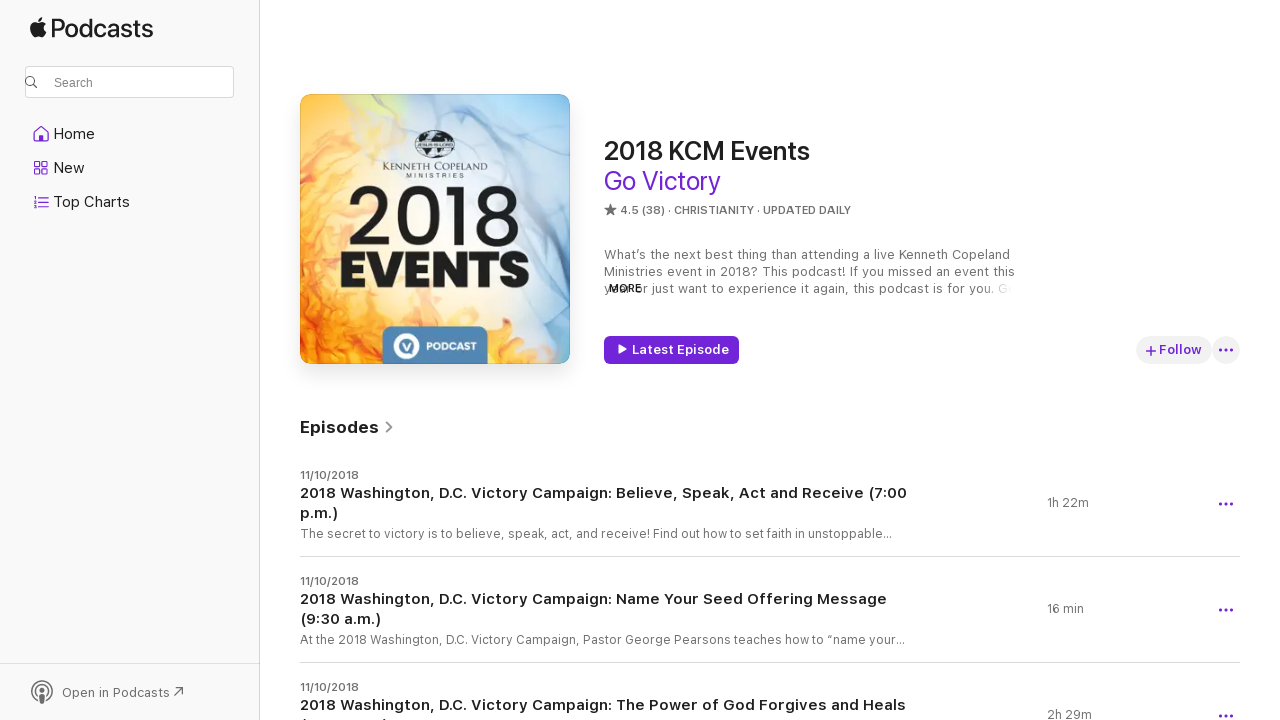

--- FILE ---
content_type: text/html
request_url: https://podcasts.apple.com/us/podcast/2018-kcm-events/id1431824738
body_size: 28123
content:
<!DOCTYPE html>
<html dir="ltr" lang="en-US">
    <head>
        <meta charset="utf-8" />
        <meta http-equiv="X-UA-Compatible" content="IE=edge" />
        <meta name="viewport" content="width=device-width,initial-scale=1" />
        <meta name="applicable-device" content="pc,mobile" />
        <meta name="referrer" content="strict-origin" />

        <link
            rel="apple-touch-icon"
            sizes="180x180"
            href="/assets/favicon/favicon-180.png"
        />
        <link
            rel="icon"
            type="image/png"
            sizes="32x32"
            href="/assets/favicon/favicon-32.png"
        />
        <link
            rel="icon"
            type="image/png"
            sizes="16x16"
            href="/assets/favicon/favicon-16.png"
        />
        <link
            rel="mask-icon"
            href="/assets/favicon/favicon.svg"
            color="#7e50df"
        />
        <link rel="manifest" href="/manifest.json" />

        <title>2018 KCM Events - Podcast - Apple Podcasts</title><!-- HEAD_svelte-1frznod_START --><link rel="preconnect" href="//www.apple.com/wss/fonts" crossorigin="anonymous"><link rel="stylesheet" as="style" href="//www.apple.com/wss/fonts?families=SF+Pro,v4%7CSF+Pro+Icons,v1&amp;display=swap" type="text/css" referrerpolicy="strict-origin-when-cross-origin"><!-- HEAD_svelte-1frznod_END --><!-- HEAD_svelte-eg3hvx_START -->    <meta name="description" content="Listen to Kenneth Copeland Ministries's 2018 KCM Events podcast on Apple Podcasts.">  <link rel="canonical" href="https://podcasts.apple.com/us/podcast/2018-kcm-events/id1431824738">   <link rel="alternate" type="application/json+oembed" href="https://podcasts.apple.com/api/oembed?url=https%3A%2F%2Fpodcasts.apple.com%2Fus%2Fpodcast%2F2018-kcm-events%2Fid1431824738" title="2018 KCM Events - Podcast - Apple Podcasts">  <meta name="al:ios:app_store_id" content="525463029"> <meta name="al:ios:app_name" content="Apple Podcasts"> <meta name="apple:content_id" content="1431824738"> <meta name="apple:title" content="2018 KCM Events"> <meta name="apple:description" content="Listen to Kenneth Copeland Ministries's 2018 KCM Events podcast on Apple Podcasts.">   <meta property="og:title" content="2018 KCM Events"> <meta property="og:description" content="Christianity Podcast · Updated Daily · What’s the next best thing than attending a live Kenneth Copeland Ministries event in 2018? This podcast! If you missed an event this year or just want to experience it again, this podcast is for you.…"> <meta property="og:site_name" content="Apple Podcasts"> <meta property="og:url" content="https://podcasts.apple.com/us/podcast/2018-kcm-events/id1431824738"> <meta property="og:image" content="https://is1-ssl.mzstatic.com/image/thumb/Podcasts211/v4/01/83/7c/01837c84-a069-92cc-de9b-e968e50894bc/mza_4544452392039521200.jpg/1200x1200bf-60.jpg"> <meta property="og:image:secure_url" content="https://is1-ssl.mzstatic.com/image/thumb/Podcasts211/v4/01/83/7c/01837c84-a069-92cc-de9b-e968e50894bc/mza_4544452392039521200.jpg/1200x1200bf-60.jpg"> <meta property="og:image:alt" content="2018 KCM Events"> <meta property="og:image:width" content="1200"> <meta property="og:image:height" content="1200"> <meta property="og:image:type" content="image/jpg"> <meta property="og:type" content="website"> <meta property="og:locale" content="en_US">     <meta name="twitter:title" content="2018 KCM Events"> <meta name="twitter:description" content="Christianity Podcast · Updated Daily · What’s the next best thing than attending a live Kenneth Copeland Ministries event in 2018? This podcast! If you missed an event this year or just want to experience it again, this podcast is for you.…"> <meta name="twitter:site" content="@ApplePodcasts"> <meta name="twitter:image" content="https://is1-ssl.mzstatic.com/image/thumb/Podcasts211/v4/01/83/7c/01837c84-a069-92cc-de9b-e968e50894bc/mza_4544452392039521200.jpg/1200x1200bf-60.jpg"> <meta name="twitter:image:alt" content="2018 KCM Events"> <meta name="twitter:card" content="summary">      <!-- HTML_TAG_START -->
                <script id=schema:show type="application/ld+json">
                    {"@context":"http://schema.org","@type":"CreativeWorkSeries","name":"2018 KCM Events","description":"What’s the next best thing than attending a live Kenneth Copeland Ministries event in 2018? This podcast! If you missed an event this year or just want to experience it again, this podcast is for you. Get ready to grow your faith with full sermons and life-changing messages from Kenneth and Gloria Copeland and their guest ministers, including Kellie Copeland, Pastors George and Terri Pearsons, and many more. Listen or watch today, and discover what God has waiting for you!","genre":["Christianity","Podcasts","Religion & Spirituality","Spirituality"],"url":"https://podcasts.apple.com/us/podcast/2018-kcm-events/id1431824738","offers":[{"@type":"Offer","category":"free","price":0}],"dateModified":"2018-11-10T09:00:00Z","thumbnailUrl":"https://is1-ssl.mzstatic.com/image/thumb/Podcasts211/v4/01/83/7c/01837c84-a069-92cc-de9b-e968e50894bc/mza_4544452392039521200.jpg/1200x1200bf.webp","aggregateRating":{"@type":"AggregateRating","ratingValue":4.5,"reviewCount":38,"itemReviewed":{"@type":"CreativeWorkSeries","name":"2018 KCM Events","description":"What’s the next best thing than attending a live Kenneth Copeland Ministries event in 2018? This podcast! If you missed an event this year or just want to experience it again, this podcast is for you. Get ready to grow your faith with full sermons and life-changing messages from Kenneth and Gloria Copeland and their guest ministers, including Kellie Copeland, Pastors George and Terri Pearsons, and many more. Listen or watch today, and discover what God has waiting for you!","genre":["Christianity","Podcasts","Religion & Spirituality","Spirituality"],"url":"https://podcasts.apple.com/us/podcast/2018-kcm-events/id1431824738","offers":[{"@type":"Offer","category":"free","price":0}],"dateModified":"2018-11-10T09:00:00Z","thumbnailUrl":"https://is1-ssl.mzstatic.com/image/thumb/Podcasts211/v4/01/83/7c/01837c84-a069-92cc-de9b-e968e50894bc/mza_4544452392039521200.jpg/1200x1200bf.webp"}},"review":[{"@type":"Review","author":"stanlan25","datePublished":"2021-01-27","name":"Not heresy","reviewBody":"Straight Bible teaching, the whole truth nothing but the truth.","reviewRating":{"@type":"Rating","ratingValue":5,"bestRating":5,"worstRating":1},"itemReviewed":{"@type":"CreativeWorkSeries","name":"2018 KCM Events","description":"What’s the next best thing than attending a live Kenneth Copeland Ministries event in 2018? This podcast! If you missed an event this year or just want to experience it again, this podcast is for you. Get ready to grow your faith with full sermons and life-changing messages from Kenneth and Gloria Copeland and their guest ministers, including Kellie Copeland, Pastors George and Terri Pearsons, and many more. Listen or watch today, and discover what God has waiting for you!","genre":["Christianity","Podcasts","Religion & Spirituality","Spirituality"],"url":"https://podcasts.apple.com/us/podcast/2018-kcm-events/id1431824738","offers":[{"@type":"Offer","category":"free","price":0}],"dateModified":"2018-11-10T09:00:00Z","thumbnailUrl":"https://is1-ssl.mzstatic.com/image/thumb/Podcasts211/v4/01/83/7c/01837c84-a069-92cc-de9b-e968e50894bc/mza_4544452392039521200.jpg/1200x1200bf.webp"}},{"@type":"Review","author":"rmk36","datePublished":"2020-08-01","name":"Heresy","reviewBody":"Kenneth Copeland is a heretic and a charlatan. Compare his teaching with scripture and you will see it for yourself.","reviewRating":{"@type":"Rating","ratingValue":1,"bestRating":5,"worstRating":1},"itemReviewed":{"@type":"CreativeWorkSeries","name":"2018 KCM Events","description":"What’s the next best thing than attending a live Kenneth Copeland Ministries event in 2018? This podcast! If you missed an event this year or just want to experience it again, this podcast is for you. Get ready to grow your faith with full sermons and life-changing messages from Kenneth and Gloria Copeland and their guest ministers, including Kellie Copeland, Pastors George and Terri Pearsons, and many more. Listen or watch today, and discover what God has waiting for you!","genre":["Christianity","Podcasts","Religion & Spirituality","Spirituality"],"url":"https://podcasts.apple.com/us/podcast/2018-kcm-events/id1431824738","offers":[{"@type":"Offer","category":"free","price":0}],"dateModified":"2018-11-10T09:00:00Z","thumbnailUrl":"https://is1-ssl.mzstatic.com/image/thumb/Podcasts211/v4/01/83/7c/01837c84-a069-92cc-de9b-e968e50894bc/mza_4544452392039521200.jpg/1200x1200bf.webp"}}],"workExample":[{"@type":"AudioObject","datePublished":"2018-11-10","description":"The secret to victory is to believe, speak, act, and receive! Find out how to set faith in unstoppable motion as Kenneth Copeland teaches the final faith training session at the 2018 Washington, D.C. Victory Campaign. Learn what it takes to see your faith to the finish line. Your days of waiting for manifestation are over!","duration":"PT1H22M25S","genre":["Christianity"],"name":"2018 Washington, D.C. Victory Campaign:  Believe, Speak, Act and Receive (7:00 p.m.)","offers":[{"@type":"Offer","category":"free","price":0}],"requiresSubscription":"no","uploadDate":"2018-11-10","url":"https://podcasts.apple.com/us/podcast/2018-washington-d-c-victory-campaign-believe-speak/id1431824738?i=1000424662206","thumbnailUrl":"https://is1-ssl.mzstatic.com/image/thumb/Podcasts211/v4/01/83/7c/01837c84-a069-92cc-de9b-e968e50894bc/mza_4544452392039521200.jpg/1200x1200bf.webp"},{"@type":"AudioObject","datePublished":"2018-11-10","description":"At the 2018 Washington, D.C. Victory Campaign, Pastor George Pearsons teaches how to “name your seed” and reap a supernatural harvest. Find out how to assign purpose to a seed, according to your need. What are you believing for? Learn to sow with high expectation for your deliverance!","duration":"PT16M15S","genre":["Christianity"],"name":"2018 Washington, D.C. Victory Campaign:  Name Your Seed Offering Message (9:30 a.m.)","offers":[{"@type":"Offer","category":"free","price":0}],"requiresSubscription":"no","uploadDate":"2018-11-10","url":"https://podcasts.apple.com/us/podcast/2018-washington-d-c-victory-campaign-name-your-seed/id1431824738?i=1000423721798","thumbnailUrl":"https://is1-ssl.mzstatic.com/image/thumb/Podcasts211/v4/01/83/7c/01837c84-a069-92cc-de9b-e968e50894bc/mza_4544452392039521200.jpg/1200x1200bf.webp"},{"@type":"AudioObject","datePublished":"2018-11-10","description":"Join Healing School at the 2018 Washington, D.C. Victory Campaign where Kenneth Copeland reminds us that it is always God’s will to heal! He is the same; yesterday, today and forever. The power that forgives also heals. And the power that was present to heal in this meeting, is available to you NOW!","duration":"PT2H29M16S","genre":["Christianity"],"name":"2018 Washington, D.C. Victory Campaign:  The Power of God Forgives and Heals (10:00 a.m.)","offers":[{"@type":"Offer","category":"free","price":0}],"requiresSubscription":"no","uploadDate":"2018-11-10","url":"https://podcasts.apple.com/us/podcast/2018-washington-d-c-victory-campaign-the-power-of/id1431824738?i=1000423772409","thumbnailUrl":"https://is1-ssl.mzstatic.com/image/thumb/Podcasts211/v4/01/83/7c/01837c84-a069-92cc-de9b-e968e50894bc/mza_4544452392039521200.jpg/1200x1200bf.webp"},{"@type":"AudioObject","datePublished":"2018-11-10","description":"Tim Fox talks with two special pastors at the 2018 Washington, D.C. Victory Campaign! First, listen in as Jeff Summers shares the power of being in KCM meetings in person to fully take advantage of the atmosphere of faith, the anointing, and sitting under the man of God. Then, join Pastor Bill Krause as he shares how pastors can take spiritual ownership in their own city!","duration":"PT30M1S","genre":["Christianity"],"name":"2018 Washington, D.C. Victory Campaign:  Washington, D.C. Backstage (6:30 p.m.)","offers":[{"@type":"Offer","category":"free","price":0}],"requiresSubscription":"no","uploadDate":"2018-11-10","url":"https://podcasts.apple.com/us/podcast/2018-washington-d-c-victory-campaign-washington-d-c/id1431824738?i=1000423772410","thumbnailUrl":"https://is1-ssl.mzstatic.com/image/thumb/Podcasts211/v4/01/83/7c/01837c84-a069-92cc-de9b-e968e50894bc/mza_4544452392039521200.jpg/1200x1200bf.webp"},{"@type":"AudioObject","datePublished":"2018-11-10","description":"Learn to hear the voice of the Lord and how He wants you to give during this final offering message by Kenneth Copeland during the 2018 Washington, D.C. Victory Campaign.","duration":"PT19M22S","genre":["Christianity"],"name":"2018 Washington, D.C. Victory Campaign: Hear the Voice of the Lord Offering Message (7:00 p.m.)","offers":[{"@type":"Offer","category":"free","price":0}],"requiresSubscription":"no","uploadDate":"2018-11-10","url":"https://podcasts.apple.com/us/podcast/2018-washington-d-c-victory-campaign-hear-the-voice/id1431824738?i=1000423772408","thumbnailUrl":"https://is1-ssl.mzstatic.com/image/thumb/Podcasts211/v4/01/83/7c/01837c84-a069-92cc-de9b-e968e50894bc/mza_4544452392039521200.jpg/1200x1200bf.webp"},{"@type":"AudioObject","datePublished":"2018-11-10","description":"At the 2018 Washington, D.C. Victory Campaign, Tim Fox and Pastor Tracy Harris celebrate the sudden manifestations of God’s mercy that are here now and increasing! Receive the gift of healing and prepare for manifestation! Enjoy the Healing School testimonies from the 2018 Charlotte Victory Campaign.","duration":"PT30M3S","genre":["Christianity"],"name":"2018 Washington, D.C. Victory Campaign: “Washington, D.C. Backstage” (9:00 a.m.)","offers":[{"@type":"Offer","category":"free","price":0}],"requiresSubscription":"no","uploadDate":"2018-11-10","url":"https://podcasts.apple.com/us/podcast/2018-washington-d-c-victory-campaign-washington-d-c/id1431824738?i=1000423721792","thumbnailUrl":"https://is1-ssl.mzstatic.com/image/thumb/Podcasts211/v4/01/83/7c/01837c84-a069-92cc-de9b-e968e50894bc/mza_4544452392039521200.jpg/1200x1200bf.webp"},{"@type":"AudioObject","datePublished":"2018-11-09","description":"At the 2018 Washington, D.C. Victory Campaign, Tim Fox and Pastors James and Susan Gardner share important keys to faithfulness. Also, Liz Lemery Joy, author of How to Be Salt and Light, discusses politics from a Biblical perspective. See testimonies from the 2018 Sacramento Victory Campaign!","duration":"PT30M1S","genre":["Christianity"],"name":"2018 Washington, D.C. Victory Campaign:  \"Washington, D.C. Backstage\" (6:30 p.m.)","offers":[{"@type":"Offer","category":"free","price":0}],"requiresSubscription":"no","uploadDate":"2018-11-09","url":"https://podcasts.apple.com/us/podcast/2018-washington-d-c-victory-campaign-washington-d-c/id1431824738?i=1000423721789","thumbnailUrl":"https://is1-ssl.mzstatic.com/image/thumb/Podcasts211/v4/01/83/7c/01837c84-a069-92cc-de9b-e968e50894bc/mza_4544452392039521200.jpg/1200x1200bf.webp"},{"@type":"AudioObject","datePublished":"2018-11-09","description":"Faith is the creative force of God and it works from the inside out. At the 2018 Washington D.C. Victory Campaign, Kenneth Copeland practically shares how dreams take on faith and materialize in the natural realm. When you pray…believe! Learn how to rest in the process and let God work!","duration":"PT1H7M45S","genre":["Christianity"],"name":"2018 Washington, D.C. Victory Campaign:  Faith from the Inside Out (7:00 p.m.)","offers":[{"@type":"Offer","category":"free","price":0}],"requiresSubscription":"no","uploadDate":"2018-11-09","url":"https://podcasts.apple.com/us/podcast/2018-washington-d-c-victory-campaign-faith-from-the/id1431824738?i=1000423721794","thumbnailUrl":"https://is1-ssl.mzstatic.com/image/thumb/Podcasts211/v4/01/83/7c/01837c84-a069-92cc-de9b-e968e50894bc/mza_4544452392039521200.jpg/1200x1200bf.webp"},{"@type":"AudioObject","datePublished":"2018-11-09","description":"Watch Kenneth Copeland, Pastor George Pearsons and Buddy Pilgrim as they share about the benefits of being a Partner with Kenneth Copeland Ministries. Learn more during the Friday morning session of the 2018 Washington, D.C. Victory Campaign.","duration":"PT51M48S","genre":["Christianity"],"name":"2018 Washington, D.C. Victory Campaign:  Friday Morning Partnership Service (11:00 a.m.)","offers":[{"@type":"Offer","category":"free","price":0}],"requiresSubscription":"no","uploadDate":"2018-11-09","url":"https://podcasts.apple.com/us/podcast/2018-washington-d-c-victory-campaign-friday-morning/id1431824738?i=1000424662207","thumbnailUrl":"https://is1-ssl.mzstatic.com/image/thumb/Podcasts211/v4/01/83/7c/01837c84-a069-92cc-de9b-e968e50894bc/mza_4544452392039521200.jpg/1200x1200bf.webp"},{"@type":"AudioObject","datePublished":"2018-11-09","description":"Are you living in the land of more than enough? Join Pastor George Pearsons at the 2018 Washington, D.C. Victory Campaign as he shares how it’s time to start thriving instead of just surviving because overflow is your heritage. Your days of paycheck to paycheck are over—today is your increase day!","duration":"PT1H4M36S","genre":["Christianity"],"name":"2018 Washington, D.C. Victory Campaign:  Living in the Overflow (2:00 p.m.)","offers":[{"@type":"Offer","category":"free","price":0}],"requiresSubscription":"no","uploadDate":"2018-11-09","url":"https://podcasts.apple.com/us/podcast/2018-washington-d-c-victory-campaign-living-in-the/id1431824738?i=1000423721797","thumbnailUrl":"https://is1-ssl.mzstatic.com/image/thumb/Podcasts211/v4/01/83/7c/01837c84-a069-92cc-de9b-e968e50894bc/mza_4544452392039521200.jpg/1200x1200bf.webp"},{"@type":"AudioObject","datePublished":"2018-11-09","description":"Every born-again believer has access to the power of the anointing! Join Kenneth Copeland at the 2018 Washington, D.C. Victory Campaign as he explains how calling, mandate and unction are the Holy Spirit leading you to tap into the anointing inside you. Don’t miss this powerful teaching that will change your life forever!","duration":"PT1H40M41S","genre":["Christianity"],"name":"2018 Washington, D.C. Victory Campaign:  The Anointing Inside You (9:30 a.m.)","offers":[{"@type":"Offer","category":"free","price":0}],"requiresSubscription":"no","uploadDate":"2018-11-09","url":"https://podcasts.apple.com/us/podcast/2018-washington-d-c-victory-campaign-the-anointing/id1431824738?i=1000423721804","thumbnailUrl":"https://is1-ssl.mzstatic.com/image/thumb/Podcasts211/v4/01/83/7c/01837c84-a069-92cc-de9b-e968e50894bc/mza_4544452392039521200.jpg/1200x1200bf.webp"},{"@type":"AudioObject","datePublished":"2018-11-09","description":"It’s Partner Day at the 2018 Washington, D.C. Victory Campaign! Join Tim Fox as he sits down with KCM Partners Pastors James and Katherine Lavender for a powerful conversation about answering the call to Pastor and the importance of pressing in. Then, be inspired by Pastor James’ fight of faith from an MS diagnosis to a supernatural recovery!","duration":"PT30M2S","genre":["Christianity"],"name":"2018 Washington, D.C. Victory Campaign:  Washington, D.C. Backstage (8:30 a.m.)","offers":[{"@type":"Offer","category":"free","price":0}],"requiresSubscription":"no","uploadDate":"2018-11-09","url":"https://podcasts.apple.com/us/podcast/2018-washington-d-c-victory-campaign-washington-d-c/id1431824738?i=1000423721802","thumbnailUrl":"https://is1-ssl.mzstatic.com/image/thumb/Podcasts211/v4/01/83/7c/01837c84-a069-92cc-de9b-e968e50894bc/mza_4544452392039521200.jpg/1200x1200bf.webp"},{"@type":"AudioObject","datePublished":"2018-11-09","description":"Take part in increasing your finances as you watch this offering message from Pastor George Pearsons during the 2018 Washington, D.C. Victory Campaign.","duration":"PT12M2S","genre":["Christianity"],"name":"2018 Washington, D.C. Victory Campaign: Increase Day Offering Message (9:00 a.m.)","offers":[{"@type":"Offer","category":"free","price":0}],"requiresSubscription":"no","uploadDate":"2018-11-09","url":"https://podcasts.apple.com/us/podcast/2018-washington-d-c-victory-campaign-increase-day-offering/id1431824738?i=1000423721790","thumbnailUrl":"https://is1-ssl.mzstatic.com/image/thumb/Podcasts211/v4/01/83/7c/01837c84-a069-92cc-de9b-e968e50894bc/mza_4544452392039521200.jpg/1200x1200bf.webp"},{"@type":"AudioObject","datePublished":"2018-11-09","description":"At the Washington D.C. Victory Campaign, Kenneth Copeland shares how acts of obedience are threads that make up the fabric of your life. You don’t know what blessings they are connected to in your future! Listen to the Lord and be a blessing to others wherever you are. God never forgets a seed sown!","duration":"PT46M35S","genre":["Christianity"],"name":"2018 Washington, D.C. Victory Campaign: Prosperity through Obedience Offering Message (7:00 p.m.)","offers":[{"@type":"Offer","category":"free","price":0}],"requiresSubscription":"no","uploadDate":"2018-11-09","url":"https://podcasts.apple.com/us/podcast/2018-washington-d-c-victory-campaign-prosperity-through/id1431824738?i=1000423721800","thumbnailUrl":"https://is1-ssl.mzstatic.com/image/thumb/Podcasts211/v4/01/83/7c/01837c84-a069-92cc-de9b-e968e50894bc/mza_4544452392039521200.jpg/1200x1200bf.webp"},{"@type":"AudioObject","datePublished":"2018-11-08","description":"Is your spiritual diet feeding your faith? Join Kenneth Copeland as he opens the 2018 Washington, D.C. Victory Campaign on Thursday evening. Faith food that works is a steady diet of some powerful spiritual forces. Find out what they are in this special faith training session!","duration":"PT1H7M20S","genre":["Christianity"],"name":"2018 Washington, D.C. Victory Campaign:  Faith Food That Works (7:00 p.m.)","offers":[{"@type":"Offer","category":"free","price":0}],"requiresSubscription":"no","uploadDate":"2018-11-08","url":"https://podcasts.apple.com/us/podcast/2018-washington-d-c-victory-campaign-faith-food-that/id1431824738?i=1000423721799","thumbnailUrl":"https://is1-ssl.mzstatic.com/image/thumb/Podcasts211/v4/01/83/7c/01837c84-a069-92cc-de9b-e968e50894bc/mza_4544452392039521200.jpg/1200x1200bf.webp"}]}
                </script>
                <!-- HTML_TAG_END -->    <!-- HEAD_svelte-eg3hvx_END --><!-- HEAD_svelte-1p7jl_START --><!-- HEAD_svelte-1p7jl_END -->
      <script type="module" crossorigin src="/assets/index~2c50f96d46.js"></script>
      <link rel="stylesheet" href="/assets/index~965ccb6a44.css">
    </head>
    <body>
        <svg style="display: none" xmlns="http://www.w3.org/2000/svg">
            <symbol id="play-circle-fill" viewBox="0 0 60 60">
                <path
                    class="icon-circle-fill__circle"
                    fill="var(--iconCircleFillBG, transparent)"
                    d="M30 60c16.411 0 30-13.617 30-30C60 13.588 46.382 0 29.971 0 13.588 0 .001 13.588.001 30c0 16.383 13.617 30 30 30Z"
                />
                <path
                    fill="var(--iconFillArrow, var(--keyColor, black))"
                    d="M24.411 41.853c-1.41.853-3.028.177-3.028-1.294V19.47c0-1.44 1.735-2.058 3.028-1.294l17.265 10.235a1.89 1.89 0 0 1 0 3.265L24.411 41.853Z"
                />
            </symbol>
        </svg>
        <script defer src="/assets/focus-visible/focus-visible.min.js"></script>
        

        <script
            async
            src="/includes/js-cdn/musickit/v3/amp/musickit.js"
        ></script>
        <script
            type="module"
            async
            src="/includes/js-cdn/musickit/v3/components/musickit-components/musickit-components.esm.js"
        ></script>
        <script
            nomodule
            async
            src="/includes/js-cdn/musickit/v3/components/musickit-components/musickit-components.js"
        ></script>
        <div id="body-container">
              <div class="app-container svelte-ybg737" data-testid="app-container"> <div class="header svelte-1jb51s" data-testid="header"><nav data-testid="navigation" class="navigation svelte-13li0vp"><div class="navigation__header svelte-13li0vp"><div data-testid="logo" class="logo svelte-1gk6pig"> <a aria-label="Apple Podcasts" role="img" href="https://podcasts.apple.com/us/new" class="svelte-1gk6pig"><svg height="12" viewBox="0 0 67 12" width="67" class="podcasts-logo" aria-hidden="true"><path d="M45.646 3.547c1.748 0 2.903.96 2.903 2.409v5.048h-1.44V9.793h-.036c-.424.819-1.35 1.337-2.31 1.337-1.435 0-2.437-.896-2.437-2.22 0-1.288.982-2.065 2.722-2.17l2.005-.112v-.56c0-.82-.536-1.282-1.448-1.282-.836 0-1.42.4-1.539 1.037H42.66c.042-1.33 1.274-2.276 2.986-2.276zm-22.971 0c2.123 0 3.474 1.456 3.474 3.774 0 2.325-1.344 3.774-3.474 3.774s-3.474-1.45-3.474-3.774c0-2.318 1.358-3.774 3.474-3.774zm15.689 0c1.88 0 3.05 1.19 3.174 2.626h-1.434c-.132-.778-.737-1.359-1.726-1.359-1.156 0-1.922.974-1.922 2.507 0 1.568.773 2.514 1.936 2.514.933 0 1.545-.47 1.712-1.324h1.448c-.167 1.548-1.399 2.584-3.174 2.584-2.089 0-3.453-1.435-3.453-3.774 0-2.29 1.364-3.774 3.439-3.774zm14.263.007c1.622 0 2.785.903 2.82 2.206h-1.414c-.062-.652-.612-1.05-1.448-1.05-.814 0-1.357.377-1.357.952 0 .44.362.735 1.12.924l1.233.287c1.476.357 2.033.903 2.033 1.981 0 1.33-1.254 2.241-3.043 2.241-1.726 0-2.889-.89-3-2.234h1.49c.104.708.668 1.086 1.58 1.086.898 0 1.462-.371 1.462-.96 0-.455-.279-.7-1.044-.896L51.75 7.77c-1.323-.322-1.991-1.001-1.991-2.024 0-1.302 1.163-2.191 2.868-2.191zm11.396 0c1.622 0 2.784.903 2.82 2.206h-1.414c-.063-.652-.613-1.05-1.448-1.05-.815 0-1.358.377-1.358.952 0 .44.362.735 1.121.924l1.232.287C66.452 7.23 67 7.776 67 8.854c0 1.33-1.244 2.241-3.033 2.241-1.726 0-2.889-.89-3-2.234h1.49c.104.708.668 1.086 1.58 1.086.898 0 1.461-.371 1.461-.96 0-.455-.278-.7-1.044-.896l-1.308-.322c-1.323-.322-1.992-1.001-1.992-2.024 0-1.302 1.163-2.191 2.869-2.191zM6.368 2.776l.221.001c.348.028 1.352.135 1.994 1.091-.053.04-1.19.7-1.177 2.088.013 1.656 1.445 2.209 1.458 2.222-.013.041-.227.782-.749 1.55-.455.673-.924 1.333-1.673 1.346-.723.014-.964-.43-1.793-.43-.83 0-1.098.417-1.78.444-.723.027-1.272-.715-1.727-1.388C.205 8.34-.504 5.862.46 4.191c.468-.835 1.325-1.36 2.248-1.373.71-.013 1.365.471 1.793.471.429 0 1.191-.565 2.088-.512zM33.884.9v10.104h-1.462V9.751h-.028c-.432.84-1.267 1.33-2.332 1.33-1.83 0-3.077-1.484-3.077-3.76s1.246-3.76 3.063-3.76c1.051 0 1.88.49 2.297 1.302h.028V.9zm24.849.995v1.743h1.392v1.197h-1.392v4.061c0 .63.279.925.891.925.153 0 .397-.021.494-.035v1.19c-.167.042-.5.07-.835.07-1.483 0-2.06-.56-2.06-1.989V4.835h-1.066V3.638h1.065V1.895zM15.665.9c1.949 0 3.306 1.352 3.306 3.32 0 1.974-1.385 3.332-3.355 3.332h-2.158v3.452h-1.56V.9zm31.388 6.778-1.803.112c-.898.056-1.406.448-1.406 1.078 0 .645.529 1.065 1.336 1.065 1.051 0 1.873-.729 1.873-1.688zM22.675 4.793c-1.218 0-1.942.946-1.942 2.528 0 1.596.724 2.528 1.942 2.528s1.942-.932 1.942-2.528c0-1.59-.724-2.528-1.942-2.528zm7.784.056c-1.17 0-1.935.974-1.935 2.472 0 1.512.765 2.479 1.935 2.479 1.155 0 1.928-.98 1.928-2.479 0-1.484-.773-2.472-1.928-2.472zM15.254 2.224h-1.796v4.012h1.789c1.357 0 2.13-.735 2.13-2.01 0-1.274-.773-2.002-2.123-2.002zM6.596.13c.067.649-.188 1.283-.563 1.756-.39.46-1.007.824-1.624.77-.08-.621.228-1.283.577-1.688.389-.473 1.06-.81 1.61-.838z"></path></svg></a> </div> <div class="search-input-wrapper svelte-1gxcl7k" data-testid="search-input"><div data-testid="amp-search-input" aria-controls="search-suggestions" aria-expanded="false" aria-haspopup="listbox" aria-owns="search-suggestions" class="search-input-container svelte-rg26q6" tabindex="-1" role=""><div class="flex-container svelte-rg26q6"><form id="search-input-form" class="svelte-rg26q6"><svg height="16" width="16" viewBox="0 0 16 16" class="search-svg" aria-hidden="true"><path d="M11.87 10.835c.018.015.035.03.051.047l3.864 3.863a.735.735 0 1 1-1.04 1.04l-3.863-3.864a.744.744 0 0 1-.047-.051 6.667 6.667 0 1 1 1.035-1.035zM6.667 12a5.333 5.333 0 1 0 0-10.667 5.333 5.333 0 0 0 0 10.667z"></path></svg> <input value="" aria-autocomplete="list" aria-multiline="false" aria-controls="search-suggestions" placeholder="Search" spellcheck="false" autocomplete="off" autocorrect="off" autocapitalize="off" type="text" inputmode="search" class="search-input__text-field svelte-rg26q6" data-testid="search-input__text-field"></form> </div> <div data-testid="search-scope-bar"></div>   </div> </div></div> <div data-testid="navigation-content" class="navigation__content svelte-13li0vp" id="navigation" aria-hidden="false"><div class="navigation__scrollable-container svelte-13li0vp"><div data-testid="navigation-items-primary" class="navigation-items navigation-items--primary svelte-ng61m8"> <ul class="navigation-items__list svelte-ng61m8">  <li class="navigation-item navigation-item__home svelte-1a5yt87" aria-selected="false" data-testid="navigation-item"> <a href="https://podcasts.apple.com/us/home" class="navigation-item__link svelte-1a5yt87" role="button" data-testid="home" aria-pressed="false"><div class="navigation-item__content svelte-zhx7t9"> <span class="navigation-item__icon svelte-zhx7t9"> <svg xmlns="http://www.w3.org/2000/svg" width="24" height="24" viewBox="0 0 24 24" aria-hidden="true"><path d="M6.392 19.41H17.84c1.172 0 1.831-.674 1.831-1.787v-6.731c0-.689-.205-1.18-.732-1.612l-5.794-4.863c-.322-.271-.651-.403-1.025-.403-.374 0-.703.132-1.025.403L5.3 9.28c-.527.432-.732.923-.732 1.612v6.73c0 1.114.659 1.788 1.823 1.788Zm0-1.106c-.402 0-.717-.293-.717-.681v-6.731c0-.352.088-.564.337-.77l5.793-4.855c.11-.088.227-.147.315-.147s.205.059.315.147l5.793 4.856c.242.205.337.417.337.769v6.73c0 .389-.315.682-.725.682h-3.596v-4.431c0-.337-.22-.557-.557-.557H10.56c-.337 0-.564.22-.564.557v4.43H6.392Z"></path></svg> </span> <span class="navigation-item__label svelte-zhx7t9"> Home </span> </div></a>  </li>  <li class="navigation-item navigation-item__new svelte-1a5yt87" aria-selected="false" data-testid="navigation-item"> <a href="https://podcasts.apple.com/us/new" class="navigation-item__link svelte-1a5yt87" role="button" data-testid="new" aria-pressed="false"><div class="navigation-item__content svelte-zhx7t9"> <span class="navigation-item__icon svelte-zhx7t9"> <svg xmlns="http://www.w3.org/2000/svg" width="24" height="24" viewBox="0 0 24 24" aria-hidden="true"><path d="M9.739 11.138c.93 0 1.399-.47 1.399-1.436V6.428c0-.967-.47-1.428-1.4-1.428h-3.34C5.469 5 5 5.461 5 6.428v3.274c0 .967.469 1.436 1.399 1.436h3.34Zm7.346 0c.93 0 1.399-.47 1.399-1.436V6.428c0-.967-.469-1.428-1.399-1.428h-3.333c-.937 0-1.406.461-1.406 1.428v3.274c0 .967.469 1.436 1.406 1.436h3.333Zm-7.368-1.033H6.414c-.257 0-.381-.132-.381-.403V6.428c0-.263.124-.395.38-.395h3.304c.256 0 .388.132.388.395v3.274c0 .271-.132.403-.388.403Zm7.353 0h-3.303c-.264 0-.388-.132-.388-.403V6.428c0-.263.124-.395.388-.395h3.303c.257 0 .381.132.381.395v3.274c0 .271-.124.403-.38.403Zm-7.33 8.379c.93 0 1.399-.462 1.399-1.428v-3.282c0-.96-.47-1.428-1.4-1.428h-3.34c-.93 0-1.398.469-1.398 1.428v3.282c0 .966.469 1.428 1.399 1.428h3.34Zm7.346 0c.93 0 1.399-.462 1.399-1.428v-3.282c0-.96-.469-1.428-1.399-1.428h-3.333c-.937 0-1.406.469-1.406 1.428v3.282c0 .966.469 1.428 1.406 1.428h3.333ZM9.717 17.45H6.414c-.257 0-.381-.132-.381-.395v-3.274c0-.271.124-.403.38-.403h3.304c.256 0 .388.132.388.403v3.274c0 .263-.132.395-.388.395Zm7.353 0h-3.303c-.264 0-.388-.132-.388-.395v-3.274c0-.271.124-.403.388-.403h3.303c.257 0 .381.132.381.403v3.274c0 .263-.124.395-.38.395Z"></path></svg> </span> <span class="navigation-item__label svelte-zhx7t9"> New </span> </div></a>  </li>  <li class="navigation-item navigation-item__charts svelte-1a5yt87" aria-selected="false" data-testid="navigation-item"> <a href="https://podcasts.apple.com/us/charts" class="navigation-item__link svelte-1a5yt87" role="button" data-testid="charts" aria-pressed="false"><div class="navigation-item__content svelte-zhx7t9"> <span class="navigation-item__icon svelte-zhx7t9"> <svg xmlns="http://www.w3.org/2000/svg" width="24" height="24" viewBox="0 0 24 24" aria-hidden="true"><path d="M6.597 9.362c.278 0 .476-.161.476-.49V6.504c0-.307-.22-.505-.542-.505-.257 0-.418.088-.6.212l-.52.36c-.147.102-.228.197-.228.35 0 .191.147.323.315.323.095 0 .14-.015.264-.102l.337-.227h.014V8.87c0 .33.19.49.484.49Zm12.568-.886c.33 0 .593-.257.593-.586a.586.586 0 0 0-.593-.594h-9.66a.586.586 0 0 0-.594.594c0 .33.264.586.593.586h9.661ZM7.3 13.778c.198 0 .351-.139.351-.344 0-.22-.146-.359-.351-.359H6.252v-.022l.601-.483c.498-.41.696-.645.696-1.077 0-.586-.49-.981-1.282-.981-.703 0-1.208.366-1.208.835 0 .234.153.359.402.359.169 0 .279-.052.381-.22.103-.176.235-.271.44-.271.212 0 .366.139.366.344 0 .176-.088.33-.469.63l-.96.791a.493.493 0 0 0-.204.41c0 .227.16.388.402.388H7.3Zm11.865-.871a.59.59 0 1 0 0-1.18h-9.66a.59.59 0 1 0 0 1.18h9.66ZM6.282 18.34c.871 0 1.384-.388 1.384-1.003 0-.403-.278-.681-.784-.725v-.022c.367-.066.66-.315.66-.74 0-.557-.542-.864-1.268-.864-.57 0-1.193.27-1.193.754 0 .205.146.352.373.352.161 0 .234-.066.337-.176.168-.183.3-.242.483-.242.227 0 .396.11.396.33 0 .205-.176.308-.476.308h-.08c-.206 0-.338.102-.338.314 0 .198.125.315.337.315h.095c.33 0 .506.11.506.337 0 .198-.183.345-.432.345-.257 0-.44-.147-.579-.286-.088-.08-.161-.14-.3-.14-.235 0-.403.14-.403.367 0 .505.688.776 1.282.776Zm12.883-1.01c.33 0 .593-.257.593-.586a.586.586 0 0 0-.593-.594h-9.66a.586.586 0 0 0-.594.594c0 .33.264.586.593.586h9.661Z"></path></svg> </span> <span class="navigation-item__label svelte-zhx7t9"> Top Charts </span> </div></a>  </li>  <li class="navigation-item navigation-item__search svelte-1a5yt87" aria-selected="false" data-testid="navigation-item"> <a href="https://podcasts.apple.com/us/search" class="navigation-item__link svelte-1a5yt87" role="button" data-testid="search" aria-pressed="false"><div class="navigation-item__content svelte-zhx7t9"> <span class="navigation-item__icon svelte-zhx7t9"> <svg height="24" viewBox="0 0 24 24" width="24" aria-hidden="true"><path d="M17.979 18.553c.476 0 .813-.366.813-.835a.807.807 0 0 0-.235-.586l-3.45-3.457a5.61 5.61 0 0 0 1.158-3.413c0-3.098-2.535-5.633-5.633-5.633C7.542 4.63 5 7.156 5 10.262c0 3.098 2.534 5.632 5.632 5.632a5.614 5.614 0 0 0 3.274-1.055l3.472 3.472a.835.835 0 0 0 .6.242zm-7.347-3.875c-2.417 0-4.416-2-4.416-4.416 0-2.417 2-4.417 4.416-4.417 2.417 0 4.417 2 4.417 4.417s-2 4.416-4.417 4.416z" fill-opacity=".95"></path></svg> </span> <span class="navigation-item__label svelte-zhx7t9"> Search </span> </div></a>  </li></ul> </div>   </div> <div class="navigation__native-cta"><div slot="native-cta"></div></div></div> </nav> </div>  <div id="scrollable-page" class="scrollable-page svelte-ofwq8g" data-testid="main-section" aria-hidden="false"> <div class="player-bar svelte-dsbdte" data-testid="player-bar" aria-label="Media Controls" aria-hidden="false">   </div> <main data-testid="main" class="svelte-n0itnb"><div class="content-container svelte-n0itnb" data-testid="content-container">    <div class="page-container svelte-1vsyrnf">    <div class="section section--showHeaderRegular svelte-1cj8vg9 without-bottom-spacing" data-testid="section-container" aria-label="Featured" aria-hidden="false"> <div class="shelf-content" data-testid="shelf-content"> <div class="container-detail-header svelte-rknnd2" data-testid="container-detail-header"><div class="show-artwork svelte-123qhuj" slot="artwork" style="--background-color:#cedeeb; --joe-color:#cedeeb;"><div data-testid="artwork-component" class="artwork-component artwork-component--aspect-ratio artwork-component--orientation-square svelte-g1i36u container-style   artwork-component--fullwidth    artwork-component--has-borders" style="
            --artwork-bg-color: #cedeeb;
            --aspect-ratio: 1;
            --placeholder-bg-color: #cedeeb;
       ">   <picture class="svelte-g1i36u"><source sizes=" (max-width:999px) 270px,(min-width:1000px) and (max-width:1319px) 300px,(min-width:1320px) and (max-width:1679px) 300px,300px" srcset="https://is1-ssl.mzstatic.com/image/thumb/Podcasts211/v4/01/83/7c/01837c84-a069-92cc-de9b-e968e50894bc/mza_4544452392039521200.jpg/270x270bb.webp 270w,https://is1-ssl.mzstatic.com/image/thumb/Podcasts211/v4/01/83/7c/01837c84-a069-92cc-de9b-e968e50894bc/mza_4544452392039521200.jpg/300x300bb.webp 300w,https://is1-ssl.mzstatic.com/image/thumb/Podcasts211/v4/01/83/7c/01837c84-a069-92cc-de9b-e968e50894bc/mza_4544452392039521200.jpg/540x540bb.webp 540w,https://is1-ssl.mzstatic.com/image/thumb/Podcasts211/v4/01/83/7c/01837c84-a069-92cc-de9b-e968e50894bc/mza_4544452392039521200.jpg/600x600bb.webp 600w" type="image/webp"> <source sizes=" (max-width:999px) 270px,(min-width:1000px) and (max-width:1319px) 300px,(min-width:1320px) and (max-width:1679px) 300px,300px" srcset="https://is1-ssl.mzstatic.com/image/thumb/Podcasts211/v4/01/83/7c/01837c84-a069-92cc-de9b-e968e50894bc/mza_4544452392039521200.jpg/270x270bb-60.jpg 270w,https://is1-ssl.mzstatic.com/image/thumb/Podcasts211/v4/01/83/7c/01837c84-a069-92cc-de9b-e968e50894bc/mza_4544452392039521200.jpg/300x300bb-60.jpg 300w,https://is1-ssl.mzstatic.com/image/thumb/Podcasts211/v4/01/83/7c/01837c84-a069-92cc-de9b-e968e50894bc/mza_4544452392039521200.jpg/540x540bb-60.jpg 540w,https://is1-ssl.mzstatic.com/image/thumb/Podcasts211/v4/01/83/7c/01837c84-a069-92cc-de9b-e968e50894bc/mza_4544452392039521200.jpg/600x600bb-60.jpg 600w" type="image/jpeg"> <img alt="" class="artwork-component__contents artwork-component__image svelte-g1i36u" src="/assets/artwork/1x1.gif" role="presentation" decoding="async" width="300" height="300" fetchpriority="auto" style="opacity: 1;"></picture> </div> </div> <div class="headings svelte-rknnd2"> <h1 class="headings__title svelte-rknnd2" data-testid="non-editable-product-title"><span dir="auto">2018 KCM Events</span></h1> <div class="headings__subtitles svelte-rknnd2" data-testid="product-subtitles"><div class="subtitle-action svelte-123qhuj"> <a data-testid="click-action" href="https://podcasts.apple.com/us/channel/go-victory/id6746814333" class="link-action svelte-1c9ml6j" dir="auto">Go Victory</a></div></div>  <div class="headings__metadata-bottom svelte-rknnd2"><ul class="metadata svelte-123qhuj"><li aria-label="4.5 out of 5, 38 ratings" class="svelte-123qhuj"><span class="star svelte-123qhuj" aria-hidden="true"><svg class="icon" viewBox="0 0 64 64" title=""><path d="M13.559 60.051c1.102.86 2.5.565 4.166-.645l14.218-10.455L46.19 59.406c1.666 1.21 3.037 1.505 4.166.645 1.102-.833 1.344-2.204.672-4.166l-5.618-16.718 14.353-10.32c1.666-1.183 2.338-2.42 1.908-3.764-.43-1.29-1.693-1.935-3.763-1.908l-17.605.108-5.348-16.8C34.308 4.496 33.34 3.5 31.944 3.5c-1.372 0-2.34.995-2.984 2.984L23.61 23.283l-17.605-.108c-2.07-.027-3.333.618-3.763 1.908-.457 1.344.242 2.58 1.909 3.763l14.352 10.321-5.617 16.718c-.672 1.962-.43 3.333.672 4.166Z"></path></svg></span> 4.5 (38) </li><li class="svelte-123qhuj">CHRISTIANITY</li><li class="svelte-123qhuj">UPDATED DAILY</li></ul> </div></div> <div class="description svelte-rknnd2" data-testid="description">  <div class="truncate-wrapper svelte-1ji3yu5"><p data-testid="truncate-text" dir="auto" class="content svelte-1ji3yu5" style="--lines: 3; --line-height: var(--lineHeight, 16); --link-length: 4;"><!-- HTML_TAG_START -->What’s the next best thing than attending a live Kenneth Copeland Ministries event in 2018? This podcast! If you missed an event this year or just want to experience it again, this podcast is for you. Get ready to grow your faith with full sermons and life-changing messages from Kenneth and Gloria Copeland and their guest ministers, including Kellie Copeland, Pastors George and Terri Pearsons, and many more. Listen or watch today, and discover what God has waiting for you!<!-- HTML_TAG_END --></p> </div> </div> <div class="primary-actions svelte-rknnd2"><div class="primary-actions__button primary-actions__button--play svelte-rknnd2"><div class="button-action svelte-1dchn99 primary" data-testid="button-action"> <div class="button svelte-5myedz primary" data-testid="button-base-wrapper"><button data-testid="button-base" type="button"  class="svelte-5myedz"> <span data-testid="button-icon-play" class="icon svelte-1dchn99"><svg height="16" viewBox="0 0 16 16" width="16"><path d="m4.4 15.14 10.386-6.096c.842-.459.794-1.64 0-2.097L4.401.85c-.87-.53-2-.12-2 .82v12.625c0 .966 1.06 1.4 2 .844z"></path></svg></span>  Latest Episode  </button> </div> </div> </div> <div class="primary-actions__button primary-actions__button--shuffle svelte-rknnd2"> </div></div> <div class="secondary-actions svelte-rknnd2"><div slot="secondary-actions"><div class="cloud-buttons svelte-1vilthy" data-testid="cloud-buttons"><div class="cloud-buttons__save svelte-1vilthy"><div class="follow-button svelte-1mgiikm" data-testid="follow-button"><div class="follow-button__background svelte-1mgiikm" data-svelte-h="svelte-16r4sto"><div class="follow-button__background-fill svelte-1mgiikm"></div></div> <div class="follow-button__button-wrapper svelte-1mgiikm"><div data-testid="button-unfollow" class="follow-button__button follow-button__button--unfollow svelte-1mgiikm"><div class="button svelte-5myedz      pill" data-testid="button-base-wrapper"><button data-testid="button-base" aria-label="Unfollow Show" type="button" disabled class="svelte-5myedz"> <svg height="16" viewBox="0 0 16 16" width="16"><path d="M6.233 14.929a.896.896 0 0 0 .79-.438l7.382-11.625c.14-.226.196-.398.196-.578 0-.43-.282-.71-.711-.71-.313 0-.485.1-.672.398l-7.016 11.18-3.64-4.766c-.196-.274-.391-.383-.672-.383-.446 0-.75.304-.75.734 0 .18.078.383.226.57l4.055 5.165c.234.304.476.453.812.453Z"></path></svg> </button> </div></div> <div class="follow-button__button follow-button__button--follow svelte-1mgiikm"><button aria-label="Follow Show" data-testid="button-follow"  class="svelte-1mgiikm"><div class="button__content svelte-1mgiikm"><div class="button__content-group svelte-1mgiikm"><div class="button__icon svelte-1mgiikm" aria-hidden="true"><svg width="10" height="10" viewBox="0 0 10 10" xmlns="http://www.w3.org/2000/svg" fill-rule="evenodd" clip-rule="evenodd" stroke-linejoin="round" stroke-miterlimit="2" class="add-to-library__glyph add-to-library__glyph-add" aria-hidden="true"><path d="M.784 5.784h3.432v3.432c0 .43.354.784.784.784.43 0 .784-.354.784-.784V5.784h3.432a.784.784 0 1 0 0-1.568H5.784V.784A.788.788 0 0 0 5 0a.788.788 0 0 0-.784.784v3.432H.784a.784.784 0 1 0 0 1.568z" fill-rule="nonzero"></path></svg></div> <div class="button__text">Follow</div></div></div></button></div></div> </div></div> <amp-contextual-menu-button config="[object Object]" class="svelte-dj0bcp"> <span aria-label="MORE" class="more-button svelte-dj0bcp more-button--platter" data-testid="more-button" slot="trigger-content"><svg width="28" height="28" viewBox="0 0 28 28" class="glyph" xmlns="http://www.w3.org/2000/svg"><circle fill="var(--iconCircleFill, transparent)" cx="14" cy="14" r="14"></circle><path fill="var(--iconEllipsisFill, white)" d="M10.105 14c0-.87-.687-1.55-1.564-1.55-.862 0-1.557.695-1.557 1.55 0 .848.695 1.55 1.557 1.55.855 0 1.564-.702 1.564-1.55zm5.437 0c0-.87-.68-1.55-1.542-1.55A1.55 1.55 0 0012.45 14c0 .848.695 1.55 1.55 1.55.848 0 1.542-.702 1.542-1.55zm5.474 0c0-.87-.687-1.55-1.557-1.55-.87 0-1.564.695-1.564 1.55 0 .848.694 1.55 1.564 1.55.848 0 1.557-.702 1.557-1.55z"></path></svg></span> </amp-contextual-menu-button> </div></div></div></div> </div></div> <div class="section section--episode svelte-1cj8vg9" data-testid="section-container" aria-label="Episodes" aria-hidden="false"><div class="header svelte-fr9z27">  <div class="header-title-wrapper svelte-fr9z27">    <h2 class="title svelte-fr9z27 title-link" data-testid="header-title"><button type="button" class="title__button svelte-fr9z27" role="link" tabindex="0"><span class="dir-wrapper" dir="auto">Episodes</span> <svg class="chevron" xmlns="http://www.w3.org/2000/svg" viewBox="0 0 64 64" aria-hidden="true"><path d="M19.817 61.863c1.48 0 2.672-.515 3.702-1.546l24.243-23.63c1.352-1.385 1.996-2.737 2.028-4.443 0-1.674-.644-3.09-2.028-4.443L23.519 4.138c-1.03-.998-2.253-1.513-3.702-1.513-2.994 0-5.409 2.382-5.409 5.344 0 1.481.612 2.833 1.739 3.96l20.99 20.347-20.99 20.283c-1.127 1.126-1.739 2.478-1.739 3.96 0 2.93 2.415 5.344 5.409 5.344Z"></path></svg></button></h2> </div> <div slot="buttons" class="section-header-buttons svelte-1cj8vg9"></div> </div> <div class="shelf-content" data-testid="shelf-content"><ol data-testid="episodes-list" class="svelte-834w84"><li class="svelte-834w84"><div class="episode svelte-1pja8da"> <a data-testid="click-action" href="https://podcasts.apple.com/us/podcast/2018-washington-d-c-victory-campaign-believe-speak/id1431824738?i=1000424662206" class="link-action svelte-1c9ml6j"> <div data-testid="episode-wrapper" class="episode-wrapper svelte-1pja8da uses-wide-layout"> <div class="episode-details-container svelte-1pja8da"><section class="episode-details-container svelte-18s13vx episode-details-container--wide-layout" data-testid="episode-content"><div class="episode-details svelte-18s13vx"><div class="episode-details__eyebrow svelte-18s13vx"> <p class="episode-details__published-date svelte-18s13vx" data-testid="episode-details__published-date">11/10/2018</p> </div> <div class="episode-details__title svelte-18s13vx"> <h3 class="episode-details__title-wrapper svelte-18s13vx" dir="auto"> <div class="multiline-clamp svelte-1a7gcr6 multiline-clamp--overflow" style="--mc-lineClamp: var(--defaultClampOverride, 3);" role="text"> <span class="multiline-clamp__text svelte-1a7gcr6"><span class="episode-details__title-text" data-testid="episode-lockup-title">2018 Washington, D.C. Victory Campaign:  Believe, Speak, Act and Receive (7:00 p.m.)</span></span> </div></h3> </div> <div class="episode-details__summary svelte-18s13vx" data-testid="episode-content__summary"><p dir="auto"> <div class="multiline-clamp svelte-1a7gcr6 multiline-clamp--overflow" style="--mc-lineClamp: var(--defaultClampOverride, 1);" role="text"> <span class="multiline-clamp__text svelte-1a7gcr6"><!-- HTML_TAG_START -->The secret to victory is to believe, speak, act, and receive! Find out how to set faith in unstoppable motion as Kenneth Copeland teaches the final faith training session at the 2018 Washington, D.C. Victory Campaign. Learn what it takes to see your faith to the finish line. Your days of waiting for manifestation are over!<!-- HTML_TAG_END --></span> </div></p></div> <div class="episode-details__meta svelte-18s13vx"><div class="play-button-wrapper play-button-wrapper--meta svelte-mm28iu">  <div class="interactive-play-button svelte-1mtc38i" data-testid="interactive-play-button"><button aria-label="Play" class="play-button svelte-19j07e7 play-button--platter    is-stand-alone" data-testid="play-button"><svg aria-hidden="true" class="icon play-svg" data-testid="play-icon" iconState="play"><use href="#play-circle-fill"></use></svg> </button> </div></div></div></div> </section> <section class="sub-container svelte-mm28iu lockup-has-artwork uses-wide-layout"><div class="episode-block svelte-mm28iu"><div class="play-button-wrapper play-button-wrapper--duration svelte-mm28iu">  <div class="interactive-play-button svelte-1mtc38i" data-testid="interactive-play-button"><button aria-label="Play" class="play-button svelte-19j07e7 play-button--platter    is-stand-alone" data-testid="play-button"><svg aria-hidden="true" class="icon play-svg" data-testid="play-icon" iconState="play"><use href="#play-circle-fill"></use></svg> </button> </div></div> <div class="episode-duration-container svelte-mm28iu"><div class="duration svelte-rzxh9h   duration--alt" data-testid="episode-duration"><div class="progress-bar svelte-rzxh9h"></div> <div class="progress-time svelte-rzxh9h">1h 22m</div> </div></div> <div class="cloud-buttons-wrapper svelte-mm28iu"><div class="cloud-buttons svelte-1vilthy" data-testid="cloud-buttons"><div class="cloud-buttons__save svelte-1vilthy"><div slot="override-save-button" class="cloud-buttons__save svelte-mm28iu"></div></div> <amp-contextual-menu-button config="[object Object]" class="svelte-dj0bcp"> <span aria-label="MORE" class="more-button svelte-dj0bcp  more-button--non-platter" data-testid="more-button" slot="trigger-content"><svg width="28" height="28" viewBox="0 0 28 28" class="glyph" xmlns="http://www.w3.org/2000/svg"><circle fill="var(--iconCircleFill, transparent)" cx="14" cy="14" r="14"></circle><path fill="var(--iconEllipsisFill, white)" d="M10.105 14c0-.87-.687-1.55-1.564-1.55-.862 0-1.557.695-1.557 1.55 0 .848.695 1.55 1.557 1.55.855 0 1.564-.702 1.564-1.55zm5.437 0c0-.87-.68-1.55-1.542-1.55A1.55 1.55 0 0012.45 14c0 .848.695 1.55 1.55 1.55.848 0 1.542-.702 1.542-1.55zm5.474 0c0-.87-.687-1.55-1.557-1.55-.87 0-1.564.695-1.564 1.55 0 .848.694 1.55 1.564 1.55.848 0 1.557-.702 1.557-1.55z"></path></svg></span> </amp-contextual-menu-button> </div></div></div></section></div></div></a> </div> </li><li class="svelte-834w84"><div class="episode svelte-1pja8da"> <a data-testid="click-action" href="https://podcasts.apple.com/us/podcast/2018-washington-d-c-victory-campaign-name-your-seed/id1431824738?i=1000423721798" class="link-action svelte-1c9ml6j"> <div data-testid="episode-wrapper" class="episode-wrapper svelte-1pja8da uses-wide-layout"> <div class="episode-details-container svelte-1pja8da"><section class="episode-details-container svelte-18s13vx episode-details-container--wide-layout" data-testid="episode-content"><div class="episode-details svelte-18s13vx"><div class="episode-details__eyebrow svelte-18s13vx"> <p class="episode-details__published-date svelte-18s13vx" data-testid="episode-details__published-date">11/10/2018</p> </div> <div class="episode-details__title svelte-18s13vx"> <h3 class="episode-details__title-wrapper svelte-18s13vx" dir="auto"> <div class="multiline-clamp svelte-1a7gcr6 multiline-clamp--overflow" style="--mc-lineClamp: var(--defaultClampOverride, 3);" role="text"> <span class="multiline-clamp__text svelte-1a7gcr6"><span class="episode-details__title-text" data-testid="episode-lockup-title">2018 Washington, D.C. Victory Campaign:  Name Your Seed Offering Message (9:30 a.m.)</span></span> </div></h3> </div> <div class="episode-details__summary svelte-18s13vx" data-testid="episode-content__summary"><p dir="auto"> <div class="multiline-clamp svelte-1a7gcr6 multiline-clamp--overflow" style="--mc-lineClamp: var(--defaultClampOverride, 1);" role="text"> <span class="multiline-clamp__text svelte-1a7gcr6"><!-- HTML_TAG_START -->At the 2018 Washington, D.C. Victory Campaign, Pastor George Pearsons teaches how to “name your seed” and reap a supernatural harvest. Find out how to assign purpose to a seed, according to your need. What are you believing for? Learn to sow with high expectation for your deliverance!<!-- HTML_TAG_END --></span> </div></p></div> <div class="episode-details__meta svelte-18s13vx"><div class="play-button-wrapper play-button-wrapper--meta svelte-mm28iu">  <div class="interactive-play-button svelte-1mtc38i" data-testid="interactive-play-button"><button aria-label="Play" class="play-button svelte-19j07e7 play-button--platter    is-stand-alone" data-testid="play-button"><svg aria-hidden="true" class="icon play-svg" data-testid="play-icon" iconState="play"><use href="#play-circle-fill"></use></svg> </button> </div></div></div></div> </section> <section class="sub-container svelte-mm28iu lockup-has-artwork uses-wide-layout"><div class="episode-block svelte-mm28iu"><div class="play-button-wrapper play-button-wrapper--duration svelte-mm28iu">  <div class="interactive-play-button svelte-1mtc38i" data-testid="interactive-play-button"><button aria-label="Play" class="play-button svelte-19j07e7 play-button--platter    is-stand-alone" data-testid="play-button"><svg aria-hidden="true" class="icon play-svg" data-testid="play-icon" iconState="play"><use href="#play-circle-fill"></use></svg> </button> </div></div> <div class="episode-duration-container svelte-mm28iu"><div class="duration svelte-rzxh9h   duration--alt" data-testid="episode-duration"><div class="progress-bar svelte-rzxh9h"></div> <div class="progress-time svelte-rzxh9h">16 min</div> </div></div> <div class="cloud-buttons-wrapper svelte-mm28iu"><div class="cloud-buttons svelte-1vilthy" data-testid="cloud-buttons"><div class="cloud-buttons__save svelte-1vilthy"><div slot="override-save-button" class="cloud-buttons__save svelte-mm28iu"></div></div> <amp-contextual-menu-button config="[object Object]" class="svelte-dj0bcp"> <span aria-label="MORE" class="more-button svelte-dj0bcp  more-button--non-platter" data-testid="more-button" slot="trigger-content"><svg width="28" height="28" viewBox="0 0 28 28" class="glyph" xmlns="http://www.w3.org/2000/svg"><circle fill="var(--iconCircleFill, transparent)" cx="14" cy="14" r="14"></circle><path fill="var(--iconEllipsisFill, white)" d="M10.105 14c0-.87-.687-1.55-1.564-1.55-.862 0-1.557.695-1.557 1.55 0 .848.695 1.55 1.557 1.55.855 0 1.564-.702 1.564-1.55zm5.437 0c0-.87-.68-1.55-1.542-1.55A1.55 1.55 0 0012.45 14c0 .848.695 1.55 1.55 1.55.848 0 1.542-.702 1.542-1.55zm5.474 0c0-.87-.687-1.55-1.557-1.55-.87 0-1.564.695-1.564 1.55 0 .848.694 1.55 1.564 1.55.848 0 1.557-.702 1.557-1.55z"></path></svg></span> </amp-contextual-menu-button> </div></div></div></section></div></div></a> </div> </li><li class="svelte-834w84"><div class="episode svelte-1pja8da"> <a data-testid="click-action" href="https://podcasts.apple.com/us/podcast/2018-washington-d-c-victory-campaign-the-power-of/id1431824738?i=1000423772409" class="link-action svelte-1c9ml6j"> <div data-testid="episode-wrapper" class="episode-wrapper svelte-1pja8da uses-wide-layout"> <div class="episode-details-container svelte-1pja8da"><section class="episode-details-container svelte-18s13vx episode-details-container--wide-layout" data-testid="episode-content"><div class="episode-details svelte-18s13vx"><div class="episode-details__eyebrow svelte-18s13vx"> <p class="episode-details__published-date svelte-18s13vx" data-testid="episode-details__published-date">11/10/2018</p> </div> <div class="episode-details__title svelte-18s13vx"> <h3 class="episode-details__title-wrapper svelte-18s13vx" dir="auto"> <div class="multiline-clamp svelte-1a7gcr6 multiline-clamp--overflow" style="--mc-lineClamp: var(--defaultClampOverride, 3);" role="text"> <span class="multiline-clamp__text svelte-1a7gcr6"><span class="episode-details__title-text" data-testid="episode-lockup-title">2018 Washington, D.C. Victory Campaign:  The Power of God Forgives and Heals (10:00 a.m.)</span></span> </div></h3> </div> <div class="episode-details__summary svelte-18s13vx" data-testid="episode-content__summary"><p dir="auto"> <div class="multiline-clamp svelte-1a7gcr6 multiline-clamp--overflow" style="--mc-lineClamp: var(--defaultClampOverride, 1);" role="text"> <span class="multiline-clamp__text svelte-1a7gcr6"><!-- HTML_TAG_START -->Join Healing School at the 2018 Washington, D.C. Victory Campaign where Kenneth Copeland reminds us that it is always God’s will to heal! He is the same; yesterday, today and forever. The power that forgives also heals. And the power that was present to heal in this meeting, is available to you NOW!<!-- HTML_TAG_END --></span> </div></p></div> <div class="episode-details__meta svelte-18s13vx"><div class="play-button-wrapper play-button-wrapper--meta svelte-mm28iu">  <div class="interactive-play-button svelte-1mtc38i" data-testid="interactive-play-button"><button aria-label="Play" class="play-button svelte-19j07e7 play-button--platter    is-stand-alone" data-testid="play-button"><svg aria-hidden="true" class="icon play-svg" data-testid="play-icon" iconState="play"><use href="#play-circle-fill"></use></svg> </button> </div></div></div></div> </section> <section class="sub-container svelte-mm28iu lockup-has-artwork uses-wide-layout"><div class="episode-block svelte-mm28iu"><div class="play-button-wrapper play-button-wrapper--duration svelte-mm28iu">  <div class="interactive-play-button svelte-1mtc38i" data-testid="interactive-play-button"><button aria-label="Play" class="play-button svelte-19j07e7 play-button--platter    is-stand-alone" data-testid="play-button"><svg aria-hidden="true" class="icon play-svg" data-testid="play-icon" iconState="play"><use href="#play-circle-fill"></use></svg> </button> </div></div> <div class="episode-duration-container svelte-mm28iu"><div class="duration svelte-rzxh9h   duration--alt" data-testid="episode-duration"><div class="progress-bar svelte-rzxh9h"></div> <div class="progress-time svelte-rzxh9h">2h 29m</div> </div></div> <div class="cloud-buttons-wrapper svelte-mm28iu"><div class="cloud-buttons svelte-1vilthy" data-testid="cloud-buttons"><div class="cloud-buttons__save svelte-1vilthy"><div slot="override-save-button" class="cloud-buttons__save svelte-mm28iu"></div></div> <amp-contextual-menu-button config="[object Object]" class="svelte-dj0bcp"> <span aria-label="MORE" class="more-button svelte-dj0bcp  more-button--non-platter" data-testid="more-button" slot="trigger-content"><svg width="28" height="28" viewBox="0 0 28 28" class="glyph" xmlns="http://www.w3.org/2000/svg"><circle fill="var(--iconCircleFill, transparent)" cx="14" cy="14" r="14"></circle><path fill="var(--iconEllipsisFill, white)" d="M10.105 14c0-.87-.687-1.55-1.564-1.55-.862 0-1.557.695-1.557 1.55 0 .848.695 1.55 1.557 1.55.855 0 1.564-.702 1.564-1.55zm5.437 0c0-.87-.68-1.55-1.542-1.55A1.55 1.55 0 0012.45 14c0 .848.695 1.55 1.55 1.55.848 0 1.542-.702 1.542-1.55zm5.474 0c0-.87-.687-1.55-1.557-1.55-.87 0-1.564.695-1.564 1.55 0 .848.694 1.55 1.564 1.55.848 0 1.557-.702 1.557-1.55z"></path></svg></span> </amp-contextual-menu-button> </div></div></div></section></div></div></a> </div> </li><li class="svelte-834w84"><div class="episode svelte-1pja8da"> <a data-testid="click-action" href="https://podcasts.apple.com/us/podcast/2018-washington-d-c-victory-campaign-washington-d-c/id1431824738?i=1000423772410" class="link-action svelte-1c9ml6j"> <div data-testid="episode-wrapper" class="episode-wrapper svelte-1pja8da uses-wide-layout"> <div class="episode-details-container svelte-1pja8da"><section class="episode-details-container svelte-18s13vx episode-details-container--wide-layout" data-testid="episode-content"><div class="episode-details svelte-18s13vx"><div class="episode-details__eyebrow svelte-18s13vx"> <p class="episode-details__published-date svelte-18s13vx" data-testid="episode-details__published-date">11/10/2018</p> </div> <div class="episode-details__title svelte-18s13vx"> <h3 class="episode-details__title-wrapper svelte-18s13vx" dir="auto"> <div class="multiline-clamp svelte-1a7gcr6 multiline-clamp--overflow" style="--mc-lineClamp: var(--defaultClampOverride, 3);" role="text"> <span class="multiline-clamp__text svelte-1a7gcr6"><span class="episode-details__title-text" data-testid="episode-lockup-title">2018 Washington, D.C. Victory Campaign:  Washington, D.C. Backstage (6:30 p.m.)</span></span> </div></h3> </div> <div class="episode-details__summary svelte-18s13vx" data-testid="episode-content__summary"><p dir="auto"> <div class="multiline-clamp svelte-1a7gcr6 multiline-clamp--overflow" style="--mc-lineClamp: var(--defaultClampOverride, 1);" role="text"> <span class="multiline-clamp__text svelte-1a7gcr6"><!-- HTML_TAG_START -->Tim Fox talks with two special pastors at the 2018 Washington, D.C. Victory Campaign! First, listen in as Jeff Summers shares the power of being in KCM meetings in person to fully take advantage of the atmosphere of faith, the anointing, and sitting under the man of God. Then, join Pastor Bill Krause as he shares how pastors can take spiritual ownership in their own city!<!-- HTML_TAG_END --></span> </div></p></div> <div class="episode-details__meta svelte-18s13vx"><div class="play-button-wrapper play-button-wrapper--meta svelte-mm28iu">  <div class="interactive-play-button svelte-1mtc38i" data-testid="interactive-play-button"><button aria-label="Play" class="play-button svelte-19j07e7 play-button--platter    is-stand-alone" data-testid="play-button"><svg aria-hidden="true" class="icon play-svg" data-testid="play-icon" iconState="play"><use href="#play-circle-fill"></use></svg> </button> </div></div></div></div> </section> <section class="sub-container svelte-mm28iu lockup-has-artwork uses-wide-layout"><div class="episode-block svelte-mm28iu"><div class="play-button-wrapper play-button-wrapper--duration svelte-mm28iu">  <div class="interactive-play-button svelte-1mtc38i" data-testid="interactive-play-button"><button aria-label="Play" class="play-button svelte-19j07e7 play-button--platter    is-stand-alone" data-testid="play-button"><svg aria-hidden="true" class="icon play-svg" data-testid="play-icon" iconState="play"><use href="#play-circle-fill"></use></svg> </button> </div></div> <div class="episode-duration-container svelte-mm28iu"><div class="duration svelte-rzxh9h   duration--alt" data-testid="episode-duration"><div class="progress-bar svelte-rzxh9h"></div> <div class="progress-time svelte-rzxh9h">30 min</div> </div></div> <div class="cloud-buttons-wrapper svelte-mm28iu"><div class="cloud-buttons svelte-1vilthy" data-testid="cloud-buttons"><div class="cloud-buttons__save svelte-1vilthy"><div slot="override-save-button" class="cloud-buttons__save svelte-mm28iu"></div></div> <amp-contextual-menu-button config="[object Object]" class="svelte-dj0bcp"> <span aria-label="MORE" class="more-button svelte-dj0bcp  more-button--non-platter" data-testid="more-button" slot="trigger-content"><svg width="28" height="28" viewBox="0 0 28 28" class="glyph" xmlns="http://www.w3.org/2000/svg"><circle fill="var(--iconCircleFill, transparent)" cx="14" cy="14" r="14"></circle><path fill="var(--iconEllipsisFill, white)" d="M10.105 14c0-.87-.687-1.55-1.564-1.55-.862 0-1.557.695-1.557 1.55 0 .848.695 1.55 1.557 1.55.855 0 1.564-.702 1.564-1.55zm5.437 0c0-.87-.68-1.55-1.542-1.55A1.55 1.55 0 0012.45 14c0 .848.695 1.55 1.55 1.55.848 0 1.542-.702 1.542-1.55zm5.474 0c0-.87-.687-1.55-1.557-1.55-.87 0-1.564.695-1.564 1.55 0 .848.694 1.55 1.564 1.55.848 0 1.557-.702 1.557-1.55z"></path></svg></span> </amp-contextual-menu-button> </div></div></div></section></div></div></a> </div> </li><li class="svelte-834w84"><div class="episode svelte-1pja8da"> <a data-testid="click-action" href="https://podcasts.apple.com/us/podcast/2018-washington-d-c-victory-campaign-hear-the-voice/id1431824738?i=1000423772408" class="link-action svelte-1c9ml6j"> <div data-testid="episode-wrapper" class="episode-wrapper svelte-1pja8da uses-wide-layout"> <div class="episode-details-container svelte-1pja8da"><section class="episode-details-container svelte-18s13vx episode-details-container--wide-layout" data-testid="episode-content"><div class="episode-details svelte-18s13vx"><div class="episode-details__eyebrow svelte-18s13vx"> <p class="episode-details__published-date svelte-18s13vx" data-testid="episode-details__published-date">11/10/2018</p> </div> <div class="episode-details__title svelte-18s13vx"> <h3 class="episode-details__title-wrapper svelte-18s13vx" dir="auto"> <div class="multiline-clamp svelte-1a7gcr6 multiline-clamp--overflow" style="--mc-lineClamp: var(--defaultClampOverride, 3);" role="text"> <span class="multiline-clamp__text svelte-1a7gcr6"><span class="episode-details__title-text" data-testid="episode-lockup-title">2018 Washington, D.C. Victory Campaign: Hear the Voice of the Lord Offering Message (7:00 p.m.)</span></span> </div></h3> </div> <div class="episode-details__summary svelte-18s13vx" data-testid="episode-content__summary"><p dir="auto"> <div class="multiline-clamp svelte-1a7gcr6 multiline-clamp--overflow" style="--mc-lineClamp: var(--defaultClampOverride, 1);" role="text"> <span class="multiline-clamp__text svelte-1a7gcr6"><!-- HTML_TAG_START -->Learn to hear the voice of the Lord and how He wants you to give during this final offering message by Kenneth Copeland during the 2018 Washington, D.C. Victory Campaign.<!-- HTML_TAG_END --></span> </div></p></div> <div class="episode-details__meta svelte-18s13vx"><div class="play-button-wrapper play-button-wrapper--meta svelte-mm28iu">  <div class="interactive-play-button svelte-1mtc38i" data-testid="interactive-play-button"><button aria-label="Play" class="play-button svelte-19j07e7 play-button--platter    is-stand-alone" data-testid="play-button"><svg aria-hidden="true" class="icon play-svg" data-testid="play-icon" iconState="play"><use href="#play-circle-fill"></use></svg> </button> </div></div></div></div> </section> <section class="sub-container svelte-mm28iu lockup-has-artwork uses-wide-layout"><div class="episode-block svelte-mm28iu"><div class="play-button-wrapper play-button-wrapper--duration svelte-mm28iu">  <div class="interactive-play-button svelte-1mtc38i" data-testid="interactive-play-button"><button aria-label="Play" class="play-button svelte-19j07e7 play-button--platter    is-stand-alone" data-testid="play-button"><svg aria-hidden="true" class="icon play-svg" data-testid="play-icon" iconState="play"><use href="#play-circle-fill"></use></svg> </button> </div></div> <div class="episode-duration-container svelte-mm28iu"><div class="duration svelte-rzxh9h   duration--alt" data-testid="episode-duration"><div class="progress-bar svelte-rzxh9h"></div> <div class="progress-time svelte-rzxh9h">19 min</div> </div></div> <div class="cloud-buttons-wrapper svelte-mm28iu"><div class="cloud-buttons svelte-1vilthy" data-testid="cloud-buttons"><div class="cloud-buttons__save svelte-1vilthy"><div slot="override-save-button" class="cloud-buttons__save svelte-mm28iu"></div></div> <amp-contextual-menu-button config="[object Object]" class="svelte-dj0bcp"> <span aria-label="MORE" class="more-button svelte-dj0bcp  more-button--non-platter" data-testid="more-button" slot="trigger-content"><svg width="28" height="28" viewBox="0 0 28 28" class="glyph" xmlns="http://www.w3.org/2000/svg"><circle fill="var(--iconCircleFill, transparent)" cx="14" cy="14" r="14"></circle><path fill="var(--iconEllipsisFill, white)" d="M10.105 14c0-.87-.687-1.55-1.564-1.55-.862 0-1.557.695-1.557 1.55 0 .848.695 1.55 1.557 1.55.855 0 1.564-.702 1.564-1.55zm5.437 0c0-.87-.68-1.55-1.542-1.55A1.55 1.55 0 0012.45 14c0 .848.695 1.55 1.55 1.55.848 0 1.542-.702 1.542-1.55zm5.474 0c0-.87-.687-1.55-1.557-1.55-.87 0-1.564.695-1.564 1.55 0 .848.694 1.55 1.564 1.55.848 0 1.557-.702 1.557-1.55z"></path></svg></span> </amp-contextual-menu-button> </div></div></div></section></div></div></a> </div> </li><li class="svelte-834w84"><div class="episode svelte-1pja8da"> <a data-testid="click-action" href="https://podcasts.apple.com/us/podcast/2018-washington-d-c-victory-campaign-washington-d-c/id1431824738?i=1000423721792" class="link-action svelte-1c9ml6j"> <div data-testid="episode-wrapper" class="episode-wrapper svelte-1pja8da uses-wide-layout"> <div class="episode-details-container svelte-1pja8da"><section class="episode-details-container svelte-18s13vx episode-details-container--wide-layout" data-testid="episode-content"><div class="episode-details svelte-18s13vx"><div class="episode-details__eyebrow svelte-18s13vx"> <p class="episode-details__published-date svelte-18s13vx" data-testid="episode-details__published-date">11/10/2018</p> </div> <div class="episode-details__title svelte-18s13vx"> <h3 class="episode-details__title-wrapper svelte-18s13vx" dir="auto"> <div class="multiline-clamp svelte-1a7gcr6 multiline-clamp--overflow" style="--mc-lineClamp: var(--defaultClampOverride, 3);" role="text"> <span class="multiline-clamp__text svelte-1a7gcr6"><span class="episode-details__title-text" data-testid="episode-lockup-title">2018 Washington, D.C. Victory Campaign: “Washington, D.C. Backstage” (9:00 a.m.)</span></span> </div></h3> </div> <div class="episode-details__summary svelte-18s13vx" data-testid="episode-content__summary"><p dir="auto"> <div class="multiline-clamp svelte-1a7gcr6 multiline-clamp--overflow" style="--mc-lineClamp: var(--defaultClampOverride, 1);" role="text"> <span class="multiline-clamp__text svelte-1a7gcr6"><!-- HTML_TAG_START -->At the 2018 Washington, D.C. Victory Campaign, Tim Fox and Pastor Tracy Harris celebrate the sudden manifestations of God’s mercy that are here now and increasing! Receive the gift of healing and prepare for manifestation! Enjoy the Healing School testimonies from the 2018 Charlotte Victory Campaign.<!-- HTML_TAG_END --></span> </div></p></div> <div class="episode-details__meta svelte-18s13vx"><div class="play-button-wrapper play-button-wrapper--meta svelte-mm28iu">  <div class="interactive-play-button svelte-1mtc38i" data-testid="interactive-play-button"><button aria-label="Play" class="play-button svelte-19j07e7 play-button--platter    is-stand-alone" data-testid="play-button"><svg aria-hidden="true" class="icon play-svg" data-testid="play-icon" iconState="play"><use href="#play-circle-fill"></use></svg> </button> </div></div></div></div> </section> <section class="sub-container svelte-mm28iu lockup-has-artwork uses-wide-layout"><div class="episode-block svelte-mm28iu"><div class="play-button-wrapper play-button-wrapper--duration svelte-mm28iu">  <div class="interactive-play-button svelte-1mtc38i" data-testid="interactive-play-button"><button aria-label="Play" class="play-button svelte-19j07e7 play-button--platter    is-stand-alone" data-testid="play-button"><svg aria-hidden="true" class="icon play-svg" data-testid="play-icon" iconState="play"><use href="#play-circle-fill"></use></svg> </button> </div></div> <div class="episode-duration-container svelte-mm28iu"><div class="duration svelte-rzxh9h   duration--alt" data-testid="episode-duration"><div class="progress-bar svelte-rzxh9h"></div> <div class="progress-time svelte-rzxh9h">30 min</div> </div></div> <div class="cloud-buttons-wrapper svelte-mm28iu"><div class="cloud-buttons svelte-1vilthy" data-testid="cloud-buttons"><div class="cloud-buttons__save svelte-1vilthy"><div slot="override-save-button" class="cloud-buttons__save svelte-mm28iu"></div></div> <amp-contextual-menu-button config="[object Object]" class="svelte-dj0bcp"> <span aria-label="MORE" class="more-button svelte-dj0bcp  more-button--non-platter" data-testid="more-button" slot="trigger-content"><svg width="28" height="28" viewBox="0 0 28 28" class="glyph" xmlns="http://www.w3.org/2000/svg"><circle fill="var(--iconCircleFill, transparent)" cx="14" cy="14" r="14"></circle><path fill="var(--iconEllipsisFill, white)" d="M10.105 14c0-.87-.687-1.55-1.564-1.55-.862 0-1.557.695-1.557 1.55 0 .848.695 1.55 1.557 1.55.855 0 1.564-.702 1.564-1.55zm5.437 0c0-.87-.68-1.55-1.542-1.55A1.55 1.55 0 0012.45 14c0 .848.695 1.55 1.55 1.55.848 0 1.542-.702 1.542-1.55zm5.474 0c0-.87-.687-1.55-1.557-1.55-.87 0-1.564.695-1.564 1.55 0 .848.694 1.55 1.564 1.55.848 0 1.557-.702 1.557-1.55z"></path></svg></span> </amp-contextual-menu-button> </div></div></div></section></div></div></a> </div> </li><li class="svelte-834w84"><div class="episode svelte-1pja8da"> <a data-testid="click-action" href="https://podcasts.apple.com/us/podcast/2018-washington-d-c-victory-campaign-washington-d-c/id1431824738?i=1000423721789" class="link-action svelte-1c9ml6j"> <div data-testid="episode-wrapper" class="episode-wrapper svelte-1pja8da uses-wide-layout"> <div class="episode-details-container svelte-1pja8da"><section class="episode-details-container svelte-18s13vx episode-details-container--wide-layout" data-testid="episode-content"><div class="episode-details svelte-18s13vx"><div class="episode-details__eyebrow svelte-18s13vx"> <p class="episode-details__published-date svelte-18s13vx" data-testid="episode-details__published-date">11/09/2018</p> </div> <div class="episode-details__title svelte-18s13vx"> <h3 class="episode-details__title-wrapper svelte-18s13vx" dir="auto"> <div class="multiline-clamp svelte-1a7gcr6 multiline-clamp--overflow" style="--mc-lineClamp: var(--defaultClampOverride, 3);" role="text"> <span class="multiline-clamp__text svelte-1a7gcr6"><span class="episode-details__title-text" data-testid="episode-lockup-title">2018 Washington, D.C. Victory Campaign:  "Washington, D.C. Backstage" (6:30 p.m.)</span></span> </div></h3> </div> <div class="episode-details__summary svelte-18s13vx" data-testid="episode-content__summary"><p dir="auto"> <div class="multiline-clamp svelte-1a7gcr6 multiline-clamp--overflow" style="--mc-lineClamp: var(--defaultClampOverride, 1);" role="text"> <span class="multiline-clamp__text svelte-1a7gcr6"><!-- HTML_TAG_START -->At the 2018 Washington, D.C. Victory Campaign, Tim Fox and Pastors James and Susan Gardner share important keys to faithfulness. Also, Liz Lemery Joy, author of How to Be Salt and Light, discusses politics from a Biblical perspective. See testimonies from the 2018 Sacramento Victory Campaign!<!-- HTML_TAG_END --></span> </div></p></div> <div class="episode-details__meta svelte-18s13vx"><div class="play-button-wrapper play-button-wrapper--meta svelte-mm28iu">  <div class="interactive-play-button svelte-1mtc38i" data-testid="interactive-play-button"><button aria-label="Play" class="play-button svelte-19j07e7 play-button--platter    is-stand-alone" data-testid="play-button"><svg aria-hidden="true" class="icon play-svg" data-testid="play-icon" iconState="play"><use href="#play-circle-fill"></use></svg> </button> </div></div></div></div> </section> <section class="sub-container svelte-mm28iu lockup-has-artwork uses-wide-layout"><div class="episode-block svelte-mm28iu"><div class="play-button-wrapper play-button-wrapper--duration svelte-mm28iu">  <div class="interactive-play-button svelte-1mtc38i" data-testid="interactive-play-button"><button aria-label="Play" class="play-button svelte-19j07e7 play-button--platter    is-stand-alone" data-testid="play-button"><svg aria-hidden="true" class="icon play-svg" data-testid="play-icon" iconState="play"><use href="#play-circle-fill"></use></svg> </button> </div></div> <div class="episode-duration-container svelte-mm28iu"><div class="duration svelte-rzxh9h   duration--alt" data-testid="episode-duration"><div class="progress-bar svelte-rzxh9h"></div> <div class="progress-time svelte-rzxh9h">30 min</div> </div></div> <div class="cloud-buttons-wrapper svelte-mm28iu"><div class="cloud-buttons svelte-1vilthy" data-testid="cloud-buttons"><div class="cloud-buttons__save svelte-1vilthy"><div slot="override-save-button" class="cloud-buttons__save svelte-mm28iu"></div></div> <amp-contextual-menu-button config="[object Object]" class="svelte-dj0bcp"> <span aria-label="MORE" class="more-button svelte-dj0bcp  more-button--non-platter" data-testid="more-button" slot="trigger-content"><svg width="28" height="28" viewBox="0 0 28 28" class="glyph" xmlns="http://www.w3.org/2000/svg"><circle fill="var(--iconCircleFill, transparent)" cx="14" cy="14" r="14"></circle><path fill="var(--iconEllipsisFill, white)" d="M10.105 14c0-.87-.687-1.55-1.564-1.55-.862 0-1.557.695-1.557 1.55 0 .848.695 1.55 1.557 1.55.855 0 1.564-.702 1.564-1.55zm5.437 0c0-.87-.68-1.55-1.542-1.55A1.55 1.55 0 0012.45 14c0 .848.695 1.55 1.55 1.55.848 0 1.542-.702 1.542-1.55zm5.474 0c0-.87-.687-1.55-1.557-1.55-.87 0-1.564.695-1.564 1.55 0 .848.694 1.55 1.564 1.55.848 0 1.557-.702 1.557-1.55z"></path></svg></span> </amp-contextual-menu-button> </div></div></div></section></div></div></a> </div> </li><li class="svelte-834w84"><div class="episode svelte-1pja8da"> <a data-testid="click-action" href="https://podcasts.apple.com/us/podcast/2018-washington-d-c-victory-campaign-faith-from-the/id1431824738?i=1000423721794" class="link-action svelte-1c9ml6j"> <div data-testid="episode-wrapper" class="episode-wrapper svelte-1pja8da uses-wide-layout"> <div class="episode-details-container svelte-1pja8da"><section class="episode-details-container svelte-18s13vx episode-details-container--wide-layout" data-testid="episode-content"><div class="episode-details svelte-18s13vx"><div class="episode-details__eyebrow svelte-18s13vx"> <p class="episode-details__published-date svelte-18s13vx" data-testid="episode-details__published-date">11/09/2018</p> </div> <div class="episode-details__title svelte-18s13vx"> <h3 class="episode-details__title-wrapper svelte-18s13vx" dir="auto"> <div class="multiline-clamp svelte-1a7gcr6 multiline-clamp--overflow" style="--mc-lineClamp: var(--defaultClampOverride, 3);" role="text"> <span class="multiline-clamp__text svelte-1a7gcr6"><span class="episode-details__title-text" data-testid="episode-lockup-title">2018 Washington, D.C. Victory Campaign:  Faith from the Inside Out (7:00 p.m.)</span></span> </div></h3> </div> <div class="episode-details__summary svelte-18s13vx" data-testid="episode-content__summary"><p dir="auto"> <div class="multiline-clamp svelte-1a7gcr6 multiline-clamp--overflow" style="--mc-lineClamp: var(--defaultClampOverride, 1);" role="text"> <span class="multiline-clamp__text svelte-1a7gcr6"><!-- HTML_TAG_START -->Faith is the creative force of God and it works from the inside out. At the 2018 Washington D.C. Victory Campaign, Kenneth Copeland practically shares how dreams take on faith and materialize in the natural realm. When you pray…believe! Learn how to rest in the process and let God work!<!-- HTML_TAG_END --></span> </div></p></div> <div class="episode-details__meta svelte-18s13vx"><div class="play-button-wrapper play-button-wrapper--meta svelte-mm28iu">  <div class="interactive-play-button svelte-1mtc38i" data-testid="interactive-play-button"><button aria-label="Play" class="play-button svelte-19j07e7 play-button--platter    is-stand-alone" data-testid="play-button"><svg aria-hidden="true" class="icon play-svg" data-testid="play-icon" iconState="play"><use href="#play-circle-fill"></use></svg> </button> </div></div></div></div> </section> <section class="sub-container svelte-mm28iu lockup-has-artwork uses-wide-layout"><div class="episode-block svelte-mm28iu"><div class="play-button-wrapper play-button-wrapper--duration svelte-mm28iu">  <div class="interactive-play-button svelte-1mtc38i" data-testid="interactive-play-button"><button aria-label="Play" class="play-button svelte-19j07e7 play-button--platter    is-stand-alone" data-testid="play-button"><svg aria-hidden="true" class="icon play-svg" data-testid="play-icon" iconState="play"><use href="#play-circle-fill"></use></svg> </button> </div></div> <div class="episode-duration-container svelte-mm28iu"><div class="duration svelte-rzxh9h   duration--alt" data-testid="episode-duration"><div class="progress-bar svelte-rzxh9h"></div> <div class="progress-time svelte-rzxh9h">1h 8m</div> </div></div> <div class="cloud-buttons-wrapper svelte-mm28iu"><div class="cloud-buttons svelte-1vilthy" data-testid="cloud-buttons"><div class="cloud-buttons__save svelte-1vilthy"><div slot="override-save-button" class="cloud-buttons__save svelte-mm28iu"></div></div> <amp-contextual-menu-button config="[object Object]" class="svelte-dj0bcp"> <span aria-label="MORE" class="more-button svelte-dj0bcp  more-button--non-platter" data-testid="more-button" slot="trigger-content"><svg width="28" height="28" viewBox="0 0 28 28" class="glyph" xmlns="http://www.w3.org/2000/svg"><circle fill="var(--iconCircleFill, transparent)" cx="14" cy="14" r="14"></circle><path fill="var(--iconEllipsisFill, white)" d="M10.105 14c0-.87-.687-1.55-1.564-1.55-.862 0-1.557.695-1.557 1.55 0 .848.695 1.55 1.557 1.55.855 0 1.564-.702 1.564-1.55zm5.437 0c0-.87-.68-1.55-1.542-1.55A1.55 1.55 0 0012.45 14c0 .848.695 1.55 1.55 1.55.848 0 1.542-.702 1.542-1.55zm5.474 0c0-.87-.687-1.55-1.557-1.55-.87 0-1.564.695-1.564 1.55 0 .848.694 1.55 1.564 1.55.848 0 1.557-.702 1.557-1.55z"></path></svg></span> </amp-contextual-menu-button> </div></div></div></section></div></div></a> </div> </li> </ol></div></div> <div class="section section--linkListInline svelte-1cj8vg9" data-testid="section-container" aria-hidden="false"> <div class="shelf-content" data-testid="shelf-content"><div class="link-list svelte-knsjsh" data-testid="link-list">   <a data-testid="click-action" href="https://podcasts.apple.com/us/podcast/id1431824738/episodes" class="link-action svelte-1c9ml6j" dir="auto">See All (100) </a>   </div></div></div> <div class="section section--episodeSwoosh svelte-1cj8vg9" data-testid="section-container" aria-label="Trailers" aria-hidden="false"> <div class="shelf-content" data-testid="shelf-content"> <ul class="grid svelte-v0r0ta grid--flow-row  grid--custom-columns grid--episodes" data-testid="grid"> </ul></div></div> <div class="section section--ratings svelte-1cj8vg9" data-testid="section-container" aria-label="Ratings &amp; Reviews" aria-hidden="false"><div class="header svelte-fr9z27">  <div class="header-title-wrapper svelte-fr9z27">    <h2 class="title svelte-fr9z27 title-link" data-testid="header-title"><button type="button" class="title__button svelte-fr9z27" role="link" tabindex="0"><span class="dir-wrapper" dir="auto">Ratings &amp; Reviews</span> <svg class="chevron" xmlns="http://www.w3.org/2000/svg" viewBox="0 0 64 64" aria-hidden="true"><path d="M19.817 61.863c1.48 0 2.672-.515 3.702-1.546l24.243-23.63c1.352-1.385 1.996-2.737 2.028-4.443 0-1.674-.644-3.09-2.028-4.443L23.519 4.138c-1.03-.998-2.253-1.513-3.702-1.513-2.994 0-5.409 2.382-5.409 5.344 0 1.481.612 2.833 1.739 3.96l20.99 20.347-20.99 20.283c-1.127 1.126-1.739 2.478-1.739 3.96 0 2.93 2.415 5.344 5.409 5.344Z"></path></svg></button></h2> </div> <div slot="buttons" class="section-header-buttons svelte-1cj8vg9"></div> </div> <div class="shelf-content" data-testid="shelf-content"> <div class="wrapper svelte-cjxtim"><div class="amp-rating svelte-1rwyjxh" data-testid="rating-component"><div class="stats svelte-1rwyjxh" aria-label="4.5 out of 5"><div class="stats__main svelte-1rwyjxh" data-testid="amp-rating__average-rating">4.5</div> <div class="stats__total svelte-1rwyjxh" data-testid="amp-rating__total-text">out of 5</div></div> <div class="numbers svelte-1rwyjxh"><div class="numbers__star-graph svelte-1rwyjxh"><div class="numbers__star-graph__row row-0 svelte-1rwyjxh" aria-label="5 star, 84%"> <div class="numbers__star-graph__row__stars svelte-1rwyjxh"> <div class="star"><svg class="icon" viewBox="0 0 64 64"><path d="M13.559 60.051c1.102.86 2.5.565 4.166-.645l14.218-10.455L46.19 59.406c1.666 1.21 3.037 1.505 4.166.645 1.102-.833 1.344-2.204.672-4.166l-5.618-16.718 14.353-10.32c1.666-1.183 2.338-2.42 1.908-3.764-.43-1.29-1.693-1.935-3.763-1.908l-17.605.108-5.348-16.8C34.308 4.496 33.34 3.5 31.944 3.5c-1.372 0-2.34.995-2.984 2.984L23.61 23.283l-17.605-.108c-2.07-.027-3.333.618-3.763 1.908-.457 1.344.242 2.58 1.909 3.763l14.352 10.321-5.617 16.718c-.672 1.962-.43 3.333.672 4.166Z"></path></svg></div><div class="star"><svg class="icon" viewBox="0 0 64 64"><path d="M13.559 60.051c1.102.86 2.5.565 4.166-.645l14.218-10.455L46.19 59.406c1.666 1.21 3.037 1.505 4.166.645 1.102-.833 1.344-2.204.672-4.166l-5.618-16.718 14.353-10.32c1.666-1.183 2.338-2.42 1.908-3.764-.43-1.29-1.693-1.935-3.763-1.908l-17.605.108-5.348-16.8C34.308 4.496 33.34 3.5 31.944 3.5c-1.372 0-2.34.995-2.984 2.984L23.61 23.283l-17.605-.108c-2.07-.027-3.333.618-3.763 1.908-.457 1.344.242 2.58 1.909 3.763l14.352 10.321-5.617 16.718c-.672 1.962-.43 3.333.672 4.166Z"></path></svg></div><div class="star"><svg class="icon" viewBox="0 0 64 64"><path d="M13.559 60.051c1.102.86 2.5.565 4.166-.645l14.218-10.455L46.19 59.406c1.666 1.21 3.037 1.505 4.166.645 1.102-.833 1.344-2.204.672-4.166l-5.618-16.718 14.353-10.32c1.666-1.183 2.338-2.42 1.908-3.764-.43-1.29-1.693-1.935-3.763-1.908l-17.605.108-5.348-16.8C34.308 4.496 33.34 3.5 31.944 3.5c-1.372 0-2.34.995-2.984 2.984L23.61 23.283l-17.605-.108c-2.07-.027-3.333.618-3.763 1.908-.457 1.344.242 2.58 1.909 3.763l14.352 10.321-5.617 16.718c-.672 1.962-.43 3.333.672 4.166Z"></path></svg></div><div class="star"><svg class="icon" viewBox="0 0 64 64"><path d="M13.559 60.051c1.102.86 2.5.565 4.166-.645l14.218-10.455L46.19 59.406c1.666 1.21 3.037 1.505 4.166.645 1.102-.833 1.344-2.204.672-4.166l-5.618-16.718 14.353-10.32c1.666-1.183 2.338-2.42 1.908-3.764-.43-1.29-1.693-1.935-3.763-1.908l-17.605.108-5.348-16.8C34.308 4.496 33.34 3.5 31.944 3.5c-1.372 0-2.34.995-2.984 2.984L23.61 23.283l-17.605-.108c-2.07-.027-3.333.618-3.763 1.908-.457 1.344.242 2.58 1.909 3.763l14.352 10.321-5.617 16.718c-.672 1.962-.43 3.333.672 4.166Z"></path></svg></div><div class="star"><svg class="icon" viewBox="0 0 64 64"><path d="M13.559 60.051c1.102.86 2.5.565 4.166-.645l14.218-10.455L46.19 59.406c1.666 1.21 3.037 1.505 4.166.645 1.102-.833 1.344-2.204.672-4.166l-5.618-16.718 14.353-10.32c1.666-1.183 2.338-2.42 1.908-3.764-.43-1.29-1.693-1.935-3.763-1.908l-17.605.108-5.348-16.8C34.308 4.496 33.34 3.5 31.944 3.5c-1.372 0-2.34.995-2.984 2.984L23.61 23.283l-17.605-.108c-2.07-.027-3.333.618-3.763 1.908-.457 1.344.242 2.58 1.909 3.763l14.352 10.321-5.617 16.718c-.672 1.962-.43 3.333.672 4.166Z"></path></svg></div></div> <div class="numbers__star-graph__row__bar svelte-1rwyjxh"><div class="numbers__star-graph__row__bar__foreground svelte-1rwyjxh" style="width: 84%" data-testid="star-row-5"></div></div> </div><div class="numbers__star-graph__row row-1 svelte-1rwyjxh" aria-label="4 star, 0%"> <div class="numbers__star-graph__row__stars svelte-1rwyjxh"> <div class="star"><svg class="icon" viewBox="0 0 64 64"><path d="M13.559 60.051c1.102.86 2.5.565 4.166-.645l14.218-10.455L46.19 59.406c1.666 1.21 3.037 1.505 4.166.645 1.102-.833 1.344-2.204.672-4.166l-5.618-16.718 14.353-10.32c1.666-1.183 2.338-2.42 1.908-3.764-.43-1.29-1.693-1.935-3.763-1.908l-17.605.108-5.348-16.8C34.308 4.496 33.34 3.5 31.944 3.5c-1.372 0-2.34.995-2.984 2.984L23.61 23.283l-17.605-.108c-2.07-.027-3.333.618-3.763 1.908-.457 1.344.242 2.58 1.909 3.763l14.352 10.321-5.617 16.718c-.672 1.962-.43 3.333.672 4.166Z"></path></svg></div><div class="star"><svg class="icon" viewBox="0 0 64 64"><path d="M13.559 60.051c1.102.86 2.5.565 4.166-.645l14.218-10.455L46.19 59.406c1.666 1.21 3.037 1.505 4.166.645 1.102-.833 1.344-2.204.672-4.166l-5.618-16.718 14.353-10.32c1.666-1.183 2.338-2.42 1.908-3.764-.43-1.29-1.693-1.935-3.763-1.908l-17.605.108-5.348-16.8C34.308 4.496 33.34 3.5 31.944 3.5c-1.372 0-2.34.995-2.984 2.984L23.61 23.283l-17.605-.108c-2.07-.027-3.333.618-3.763 1.908-.457 1.344.242 2.58 1.909 3.763l14.352 10.321-5.617 16.718c-.672 1.962-.43 3.333.672 4.166Z"></path></svg></div><div class="star"><svg class="icon" viewBox="0 0 64 64"><path d="M13.559 60.051c1.102.86 2.5.565 4.166-.645l14.218-10.455L46.19 59.406c1.666 1.21 3.037 1.505 4.166.645 1.102-.833 1.344-2.204.672-4.166l-5.618-16.718 14.353-10.32c1.666-1.183 2.338-2.42 1.908-3.764-.43-1.29-1.693-1.935-3.763-1.908l-17.605.108-5.348-16.8C34.308 4.496 33.34 3.5 31.944 3.5c-1.372 0-2.34.995-2.984 2.984L23.61 23.283l-17.605-.108c-2.07-.027-3.333.618-3.763 1.908-.457 1.344.242 2.58 1.909 3.763l14.352 10.321-5.617 16.718c-.672 1.962-.43 3.333.672 4.166Z"></path></svg></div><div class="star"><svg class="icon" viewBox="0 0 64 64"><path d="M13.559 60.051c1.102.86 2.5.565 4.166-.645l14.218-10.455L46.19 59.406c1.666 1.21 3.037 1.505 4.166.645 1.102-.833 1.344-2.204.672-4.166l-5.618-16.718 14.353-10.32c1.666-1.183 2.338-2.42 1.908-3.764-.43-1.29-1.693-1.935-3.763-1.908l-17.605.108-5.348-16.8C34.308 4.496 33.34 3.5 31.944 3.5c-1.372 0-2.34.995-2.984 2.984L23.61 23.283l-17.605-.108c-2.07-.027-3.333.618-3.763 1.908-.457 1.344.242 2.58 1.909 3.763l14.352 10.321-5.617 16.718c-.672 1.962-.43 3.333.672 4.166Z"></path></svg></div></div> <div class="numbers__star-graph__row__bar svelte-1rwyjxh"><div class="numbers__star-graph__row__bar__foreground svelte-1rwyjxh" style="width: 0%" data-testid="star-row-4"></div></div> </div><div class="numbers__star-graph__row row-2 svelte-1rwyjxh" aria-label="3 star, 5%"> <div class="numbers__star-graph__row__stars svelte-1rwyjxh"> <div class="star"><svg class="icon" viewBox="0 0 64 64"><path d="M13.559 60.051c1.102.86 2.5.565 4.166-.645l14.218-10.455L46.19 59.406c1.666 1.21 3.037 1.505 4.166.645 1.102-.833 1.344-2.204.672-4.166l-5.618-16.718 14.353-10.32c1.666-1.183 2.338-2.42 1.908-3.764-.43-1.29-1.693-1.935-3.763-1.908l-17.605.108-5.348-16.8C34.308 4.496 33.34 3.5 31.944 3.5c-1.372 0-2.34.995-2.984 2.984L23.61 23.283l-17.605-.108c-2.07-.027-3.333.618-3.763 1.908-.457 1.344.242 2.58 1.909 3.763l14.352 10.321-5.617 16.718c-.672 1.962-.43 3.333.672 4.166Z"></path></svg></div><div class="star"><svg class="icon" viewBox="0 0 64 64"><path d="M13.559 60.051c1.102.86 2.5.565 4.166-.645l14.218-10.455L46.19 59.406c1.666 1.21 3.037 1.505 4.166.645 1.102-.833 1.344-2.204.672-4.166l-5.618-16.718 14.353-10.32c1.666-1.183 2.338-2.42 1.908-3.764-.43-1.29-1.693-1.935-3.763-1.908l-17.605.108-5.348-16.8C34.308 4.496 33.34 3.5 31.944 3.5c-1.372 0-2.34.995-2.984 2.984L23.61 23.283l-17.605-.108c-2.07-.027-3.333.618-3.763 1.908-.457 1.344.242 2.58 1.909 3.763l14.352 10.321-5.617 16.718c-.672 1.962-.43 3.333.672 4.166Z"></path></svg></div><div class="star"><svg class="icon" viewBox="0 0 64 64"><path d="M13.559 60.051c1.102.86 2.5.565 4.166-.645l14.218-10.455L46.19 59.406c1.666 1.21 3.037 1.505 4.166.645 1.102-.833 1.344-2.204.672-4.166l-5.618-16.718 14.353-10.32c1.666-1.183 2.338-2.42 1.908-3.764-.43-1.29-1.693-1.935-3.763-1.908l-17.605.108-5.348-16.8C34.308 4.496 33.34 3.5 31.944 3.5c-1.372 0-2.34.995-2.984 2.984L23.61 23.283l-17.605-.108c-2.07-.027-3.333.618-3.763 1.908-.457 1.344.242 2.58 1.909 3.763l14.352 10.321-5.617 16.718c-.672 1.962-.43 3.333.672 4.166Z"></path></svg></div></div> <div class="numbers__star-graph__row__bar svelte-1rwyjxh"><div class="numbers__star-graph__row__bar__foreground svelte-1rwyjxh" style="width: 5%" data-testid="star-row-3"></div></div> </div><div class="numbers__star-graph__row row-3 svelte-1rwyjxh" aria-label="2 star, 0%"> <div class="numbers__star-graph__row__stars svelte-1rwyjxh"> <div class="star"><svg class="icon" viewBox="0 0 64 64"><path d="M13.559 60.051c1.102.86 2.5.565 4.166-.645l14.218-10.455L46.19 59.406c1.666 1.21 3.037 1.505 4.166.645 1.102-.833 1.344-2.204.672-4.166l-5.618-16.718 14.353-10.32c1.666-1.183 2.338-2.42 1.908-3.764-.43-1.29-1.693-1.935-3.763-1.908l-17.605.108-5.348-16.8C34.308 4.496 33.34 3.5 31.944 3.5c-1.372 0-2.34.995-2.984 2.984L23.61 23.283l-17.605-.108c-2.07-.027-3.333.618-3.763 1.908-.457 1.344.242 2.58 1.909 3.763l14.352 10.321-5.617 16.718c-.672 1.962-.43 3.333.672 4.166Z"></path></svg></div><div class="star"><svg class="icon" viewBox="0 0 64 64"><path d="M13.559 60.051c1.102.86 2.5.565 4.166-.645l14.218-10.455L46.19 59.406c1.666 1.21 3.037 1.505 4.166.645 1.102-.833 1.344-2.204.672-4.166l-5.618-16.718 14.353-10.32c1.666-1.183 2.338-2.42 1.908-3.764-.43-1.29-1.693-1.935-3.763-1.908l-17.605.108-5.348-16.8C34.308 4.496 33.34 3.5 31.944 3.5c-1.372 0-2.34.995-2.984 2.984L23.61 23.283l-17.605-.108c-2.07-.027-3.333.618-3.763 1.908-.457 1.344.242 2.58 1.909 3.763l14.352 10.321-5.617 16.718c-.672 1.962-.43 3.333.672 4.166Z"></path></svg></div></div> <div class="numbers__star-graph__row__bar svelte-1rwyjxh"><div class="numbers__star-graph__row__bar__foreground svelte-1rwyjxh" style="width: 0%" data-testid="star-row-2"></div></div> </div><div class="numbers__star-graph__row row-4 svelte-1rwyjxh" aria-label="1 star, 11%"> <div class="numbers__star-graph__row__stars svelte-1rwyjxh"> <div class="star"><svg class="icon" viewBox="0 0 64 64"><path d="M13.559 60.051c1.102.86 2.5.565 4.166-.645l14.218-10.455L46.19 59.406c1.666 1.21 3.037 1.505 4.166.645 1.102-.833 1.344-2.204.672-4.166l-5.618-16.718 14.353-10.32c1.666-1.183 2.338-2.42 1.908-3.764-.43-1.29-1.693-1.935-3.763-1.908l-17.605.108-5.348-16.8C34.308 4.496 33.34 3.5 31.944 3.5c-1.372 0-2.34.995-2.984 2.984L23.61 23.283l-17.605-.108c-2.07-.027-3.333.618-3.763 1.908-.457 1.344.242 2.58 1.909 3.763l14.352 10.321-5.617 16.718c-.672 1.962-.43 3.333.672 4.166Z"></path></svg></div></div> <div class="numbers__star-graph__row__bar svelte-1rwyjxh"><div class="numbers__star-graph__row__bar__foreground svelte-1rwyjxh" style="width: 11%" data-testid="star-row-1"></div></div> </div></div> <div class="numbers__count svelte-1rwyjxh" data-testid="amp-rating__rating-count-text">38 Ratings</div></div> </div> </div></div></div> <div class="section section--reviews svelte-1cj8vg9" data-testid="section-container" aria-hidden="false"> <div class="shelf-content" data-testid="shelf-content"> <div class="shelf"><section data-testid="shelf-component" class="shelf-grid shelf-grid--onhover svelte-12rmzef" style="
            --grid-max-content-xsmall: 298px; --grid-column-gap-xsmall: 10px; --grid-row-gap-xsmall: 24px; --grid-small: 2; --grid-column-gap-small: 20px; --grid-row-gap-small: 24px; --grid-medium: 2; --grid-column-gap-medium: 20px; --grid-row-gap-medium: 24px; --grid-large: 3; --grid-column-gap-large: 20px; --grid-row-gap-large: 24px; --grid-xlarge: 3; --grid-column-gap-xlarge: 20px; --grid-row-gap-xlarge: 24px;
            --grid-type: A;
            --grid-rows: 1;
            --standard-lockup-shadow-offset: 15px;
            
        "> <div class="shelf-grid__body svelte-12rmzef" data-testid="shelf-body">   <button disabled aria-label="Previous Page" type="button" class="shelf-grid-nav__arrow shelf-grid-nav__arrow--left svelte-1xmivhv" data-testid="shelf-button-left" style="--offset: 0px;"><svg viewBox="0 0 9 31" xmlns="http://www.w3.org/2000/svg"><path d="M5.275 29.46a1.61 1.61 0 0 0 1.456 1.077c1.018 0 1.772-.737 1.772-1.737 0-.526-.277-1.186-.449-1.62l-4.68-11.912L8.05 3.363c.172-.442.45-1.116.45-1.625A1.702 1.702 0 0 0 6.728.002a1.603 1.603 0 0 0-1.456 1.09L.675 12.774c-.301.775-.677 1.744-.677 2.495 0 .754.376 1.705.677 2.498L5.272 29.46Z"></path></svg></button> <ul slot="shelf-content" class="shelf-grid__list shelf-grid__list--grid-type-A shelf-grid__list--grid-rows-1 svelte-12rmzef" role="list" tabindex="-1" data-testid="shelf-item-list">   <li class="shelf-grid__list-item svelte-12rmzef" data-test-id="shelf-grid-list-item-0" data-index="0" aria-hidden="true"><div class="svelte-12rmzef"><div slot="item"> <div class="review svelte-msaizh" aria-labelledby="review-6920227065-title" role="comment" data-testid="amp-review__review"><div class="header svelte-msaizh"><div class="header-primary svelte-msaizh"><h3 id="review-6920227065-title" class="title svelte-msaizh" data-testid="amp-review__title" dir="auto">Not heresy</h3>  <div class="stars svelte-msaizh" aria-label="5 Stars" data-testid="amp-review__rating-stars"><span data-testid="star-filled" class="star svelte-msaizh"><svg class="star-icon" viewBox="0 0 64 64" aria-hidden="true"><path d="M13.559 60.051c1.102.86 2.5.565 4.166-.645l14.218-10.455L46.19 59.406c1.666 1.21 3.037 1.505 4.166.645 1.102-.833 1.344-2.204.672-4.166l-5.618-16.718 14.353-10.32c1.666-1.183 2.338-2.42 1.908-3.764-.43-1.29-1.693-1.935-3.763-1.908l-17.605.108-5.348-16.8C34.308 4.496 33.34 3.5 31.944 3.5c-1.372 0-2.34.995-2.984 2.984L23.61 23.283l-17.605-.108c-2.07-.027-3.333.618-3.763 1.908-.457 1.344.242 2.58 1.909 3.763l14.352 10.321-5.617 16.718c-.672 1.962-.43 3.333.672 4.166Z"></path></svg></span><span data-testid="star-filled" class="star svelte-msaizh"><svg class="star-icon" viewBox="0 0 64 64" aria-hidden="true"><path d="M13.559 60.051c1.102.86 2.5.565 4.166-.645l14.218-10.455L46.19 59.406c1.666 1.21 3.037 1.505 4.166.645 1.102-.833 1.344-2.204.672-4.166l-5.618-16.718 14.353-10.32c1.666-1.183 2.338-2.42 1.908-3.764-.43-1.29-1.693-1.935-3.763-1.908l-17.605.108-5.348-16.8C34.308 4.496 33.34 3.5 31.944 3.5c-1.372 0-2.34.995-2.984 2.984L23.61 23.283l-17.605-.108c-2.07-.027-3.333.618-3.763 1.908-.457 1.344.242 2.58 1.909 3.763l14.352 10.321-5.617 16.718c-.672 1.962-.43 3.333.672 4.166Z"></path></svg></span><span data-testid="star-filled" class="star svelte-msaizh"><svg class="star-icon" viewBox="0 0 64 64" aria-hidden="true"><path d="M13.559 60.051c1.102.86 2.5.565 4.166-.645l14.218-10.455L46.19 59.406c1.666 1.21 3.037 1.505 4.166.645 1.102-.833 1.344-2.204.672-4.166l-5.618-16.718 14.353-10.32c1.666-1.183 2.338-2.42 1.908-3.764-.43-1.29-1.693-1.935-3.763-1.908l-17.605.108-5.348-16.8C34.308 4.496 33.34 3.5 31.944 3.5c-1.372 0-2.34.995-2.984 2.984L23.61 23.283l-17.605-.108c-2.07-.027-3.333.618-3.763 1.908-.457 1.344.242 2.58 1.909 3.763l14.352 10.321-5.617 16.718c-.672 1.962-.43 3.333.672 4.166Z"></path></svg></span><span data-testid="star-filled" class="star svelte-msaizh"><svg class="star-icon" viewBox="0 0 64 64" aria-hidden="true"><path d="M13.559 60.051c1.102.86 2.5.565 4.166-.645l14.218-10.455L46.19 59.406c1.666 1.21 3.037 1.505 4.166.645 1.102-.833 1.344-2.204.672-4.166l-5.618-16.718 14.353-10.32c1.666-1.183 2.338-2.42 1.908-3.764-.43-1.29-1.693-1.935-3.763-1.908l-17.605.108-5.348-16.8C34.308 4.496 33.34 3.5 31.944 3.5c-1.372 0-2.34.995-2.984 2.984L23.61 23.283l-17.605-.108c-2.07-.027-3.333.618-3.763 1.908-.457 1.344.242 2.58 1.909 3.763l14.352 10.321-5.617 16.718c-.672 1.962-.43 3.333.672 4.166Z"></path></svg></span><span data-testid="star-filled" class="star svelte-msaizh"><svg class="star-icon" viewBox="0 0 64 64" aria-hidden="true"><path d="M13.559 60.051c1.102.86 2.5.565 4.166-.645l14.218-10.455L46.19 59.406c1.666 1.21 3.037 1.505 4.166.645 1.102-.833 1.344-2.204.672-4.166l-5.618-16.718 14.353-10.32c1.666-1.183 2.338-2.42 1.908-3.764-.43-1.29-1.693-1.935-3.763-1.908l-17.605.108-5.348-16.8C34.308 4.496 33.34 3.5 31.944 3.5c-1.372 0-2.34.995-2.984 2.984L23.61 23.283l-17.605-.108c-2.07-.027-3.333.618-3.763 1.908-.457 1.344.242 2.58 1.909 3.763l14.352 10.321-5.617 16.718c-.672 1.962-.43 3.333.672 4.166Z"></path></svg></span> </div></div> <div class="header-secondary svelte-msaizh"><p class="date svelte-msaizh" data-testid="amp-review__published-at">01/27/2021</p> <p class="author svelte-msaizh" data-testid="amp-review__author">stanlan25</p></div></div> <div class="content svelte-msaizh" data-testid="amp-review__text">  <div class="truncate-wrapper svelte-1ji3yu5"><p data-testid="truncate-text" dir="auto" class="content svelte-1ji3yu5   body" style="--lines: 4; --line-height: var(--lineHeight, 16); --link-length: 4;"><!-- HTML_TAG_START -->Straight Bible teaching, the whole truth nothing but the truth.<!-- HTML_TAG_END --></p> </div> </div>  </div></div> </div></li>   <li class="shelf-grid__list-item svelte-12rmzef" data-test-id="shelf-grid-list-item-1" data-index="1" aria-hidden="true"><div class="svelte-12rmzef"><div slot="item"> <div class="review svelte-msaizh" aria-labelledby="review-6269021884-title" role="comment" data-testid="amp-review__review"><div class="header svelte-msaizh"><div class="header-primary svelte-msaizh"><h3 id="review-6269021884-title" class="title svelte-msaizh" data-testid="amp-review__title" dir="auto">Heresy</h3>  <div class="stars svelte-msaizh" aria-label="1 Star" data-testid="amp-review__rating-stars"><span data-testid="star-filled" class="star svelte-msaizh"><svg class="star-icon" viewBox="0 0 64 64" aria-hidden="true"><path d="M13.559 60.051c1.102.86 2.5.565 4.166-.645l14.218-10.455L46.19 59.406c1.666 1.21 3.037 1.505 4.166.645 1.102-.833 1.344-2.204.672-4.166l-5.618-16.718 14.353-10.32c1.666-1.183 2.338-2.42 1.908-3.764-.43-1.29-1.693-1.935-3.763-1.908l-17.605.108-5.348-16.8C34.308 4.496 33.34 3.5 31.944 3.5c-1.372 0-2.34.995-2.984 2.984L23.61 23.283l-17.605-.108c-2.07-.027-3.333.618-3.763 1.908-.457 1.344.242 2.58 1.909 3.763l14.352 10.321-5.617 16.718c-.672 1.962-.43 3.333.672 4.166Z"></path></svg></span> <span data-testid="star-hollow" class="star svelte-msaizh"><svg class="star-icon" viewBox="0 0 64 64" aria-hidden="true"><path d="M13.559 60.051c1.102.86 2.5.565 4.166-.645l14.218-10.455L46.19 59.406c1.666 1.21 3.037 1.505 4.166.645 1.102-.833 1.344-2.204.672-4.166l-5.618-16.718 14.353-10.32c1.666-1.183 2.338-2.42 1.908-3.764-.43-1.29-1.693-1.935-3.763-1.908l-17.605.108-5.348-16.8C34.308 4.496 33.34 3.5 31.944 3.5c-1.372 0-2.34.995-2.984 2.984L23.61 23.283l-17.605-.108c-2.07-.027-3.333.618-3.763 1.908-.457 1.344.242 2.58 1.909 3.763l14.352 10.321-5.617 16.718c-.672 1.962-.43 3.333.672 4.166Zm3.87-5.321c-.054-.054-.027-.081 0-.242l5.349-15.374c.376-1.049.161-1.882-.78-2.527L8.613 27.341c-.134-.08-.161-.134-.134-.215.027-.08.08-.08.242-.08l16.26.295c1.103.027 1.802-.43 2.151-1.532l4.677-15.562c.027-.162.08-.215.134-.215.08 0 .135.053.162.215l4.676 15.562c.35 1.102 1.048 1.559 2.15 1.532l16.261-.296c.162 0 .216 0 .243.081.027.08-.027.134-.135.215l-13.385 9.246c-.94.645-1.156 1.478-.78 2.527l5.35 15.374c.026.161.053.188 0 .242-.055.08-.135.026-.243-.054l-12.928-9.864c-.86-.672-1.855-.672-2.715 0l-12.928 9.864c-.107.08-.188.134-.242.054Z"></path></svg></span><span data-testid="star-hollow" class="star svelte-msaizh"><svg class="star-icon" viewBox="0 0 64 64" aria-hidden="true"><path d="M13.559 60.051c1.102.86 2.5.565 4.166-.645l14.218-10.455L46.19 59.406c1.666 1.21 3.037 1.505 4.166.645 1.102-.833 1.344-2.204.672-4.166l-5.618-16.718 14.353-10.32c1.666-1.183 2.338-2.42 1.908-3.764-.43-1.29-1.693-1.935-3.763-1.908l-17.605.108-5.348-16.8C34.308 4.496 33.34 3.5 31.944 3.5c-1.372 0-2.34.995-2.984 2.984L23.61 23.283l-17.605-.108c-2.07-.027-3.333.618-3.763 1.908-.457 1.344.242 2.58 1.909 3.763l14.352 10.321-5.617 16.718c-.672 1.962-.43 3.333.672 4.166Zm3.87-5.321c-.054-.054-.027-.081 0-.242l5.349-15.374c.376-1.049.161-1.882-.78-2.527L8.613 27.341c-.134-.08-.161-.134-.134-.215.027-.08.08-.08.242-.08l16.26.295c1.103.027 1.802-.43 2.151-1.532l4.677-15.562c.027-.162.08-.215.134-.215.08 0 .135.053.162.215l4.676 15.562c.35 1.102 1.048 1.559 2.15 1.532l16.261-.296c.162 0 .216 0 .243.081.027.08-.027.134-.135.215l-13.385 9.246c-.94.645-1.156 1.478-.78 2.527l5.35 15.374c.026.161.053.188 0 .242-.055.08-.135.026-.243-.054l-12.928-9.864c-.86-.672-1.855-.672-2.715 0l-12.928 9.864c-.107.08-.188.134-.242.054Z"></path></svg></span><span data-testid="star-hollow" class="star svelte-msaizh"><svg class="star-icon" viewBox="0 0 64 64" aria-hidden="true"><path d="M13.559 60.051c1.102.86 2.5.565 4.166-.645l14.218-10.455L46.19 59.406c1.666 1.21 3.037 1.505 4.166.645 1.102-.833 1.344-2.204.672-4.166l-5.618-16.718 14.353-10.32c1.666-1.183 2.338-2.42 1.908-3.764-.43-1.29-1.693-1.935-3.763-1.908l-17.605.108-5.348-16.8C34.308 4.496 33.34 3.5 31.944 3.5c-1.372 0-2.34.995-2.984 2.984L23.61 23.283l-17.605-.108c-2.07-.027-3.333.618-3.763 1.908-.457 1.344.242 2.58 1.909 3.763l14.352 10.321-5.617 16.718c-.672 1.962-.43 3.333.672 4.166Zm3.87-5.321c-.054-.054-.027-.081 0-.242l5.349-15.374c.376-1.049.161-1.882-.78-2.527L8.613 27.341c-.134-.08-.161-.134-.134-.215.027-.08.08-.08.242-.08l16.26.295c1.103.027 1.802-.43 2.151-1.532l4.677-15.562c.027-.162.08-.215.134-.215.08 0 .135.053.162.215l4.676 15.562c.35 1.102 1.048 1.559 2.15 1.532l16.261-.296c.162 0 .216 0 .243.081.027.08-.027.134-.135.215l-13.385 9.246c-.94.645-1.156 1.478-.78 2.527l5.35 15.374c.026.161.053.188 0 .242-.055.08-.135.026-.243-.054l-12.928-9.864c-.86-.672-1.855-.672-2.715 0l-12.928 9.864c-.107.08-.188.134-.242.054Z"></path></svg></span><span data-testid="star-hollow" class="star svelte-msaizh"><svg class="star-icon" viewBox="0 0 64 64" aria-hidden="true"><path d="M13.559 60.051c1.102.86 2.5.565 4.166-.645l14.218-10.455L46.19 59.406c1.666 1.21 3.037 1.505 4.166.645 1.102-.833 1.344-2.204.672-4.166l-5.618-16.718 14.353-10.32c1.666-1.183 2.338-2.42 1.908-3.764-.43-1.29-1.693-1.935-3.763-1.908l-17.605.108-5.348-16.8C34.308 4.496 33.34 3.5 31.944 3.5c-1.372 0-2.34.995-2.984 2.984L23.61 23.283l-17.605-.108c-2.07-.027-3.333.618-3.763 1.908-.457 1.344.242 2.58 1.909 3.763l14.352 10.321-5.617 16.718c-.672 1.962-.43 3.333.672 4.166Zm3.87-5.321c-.054-.054-.027-.081 0-.242l5.349-15.374c.376-1.049.161-1.882-.78-2.527L8.613 27.341c-.134-.08-.161-.134-.134-.215.027-.08.08-.08.242-.08l16.26.295c1.103.027 1.802-.43 2.151-1.532l4.677-15.562c.027-.162.08-.215.134-.215.08 0 .135.053.162.215l4.676 15.562c.35 1.102 1.048 1.559 2.15 1.532l16.261-.296c.162 0 .216 0 .243.081.027.08-.027.134-.135.215l-13.385 9.246c-.94.645-1.156 1.478-.78 2.527l5.35 15.374c.026.161.053.188 0 .242-.055.08-.135.026-.243-.054l-12.928-9.864c-.86-.672-1.855-.672-2.715 0l-12.928 9.864c-.107.08-.188.134-.242.054Z"></path></svg></span></div></div> <div class="header-secondary svelte-msaizh"><p class="date svelte-msaizh" data-testid="amp-review__published-at">08/01/2020</p> <p class="author svelte-msaizh" data-testid="amp-review__author">rmk36</p></div></div> <div class="content svelte-msaizh" data-testid="amp-review__text">  <div class="truncate-wrapper svelte-1ji3yu5"><p data-testid="truncate-text" dir="auto" class="content svelte-1ji3yu5   body" style="--lines: 4; --line-height: var(--lineHeight, 16); --link-length: 4;"><!-- HTML_TAG_START -->Kenneth Copeland is a heretic and a charlatan. Compare his teaching with scripture and you will see it for yourself.<!-- HTML_TAG_END --></p> </div> </div>  </div></div> </div></li> </ul> <button aria-label="Next Page" type="button" class="shelf-grid-nav__arrow shelf-grid-nav__arrow--right svelte-1xmivhv" data-testid="shelf-button-right" style="--offset: 0px;"><svg viewBox="0 0 9 31" xmlns="http://www.w3.org/2000/svg"><path d="M5.275 29.46a1.61 1.61 0 0 0 1.456 1.077c1.018 0 1.772-.737 1.772-1.737 0-.526-.277-1.186-.449-1.62l-4.68-11.912L8.05 3.363c.172-.442.45-1.116.45-1.625A1.702 1.702 0 0 0 6.728.002a1.603 1.603 0 0 0-1.456 1.09L.675 12.774c-.301.775-.677 1.744-.677 2.495 0 .754.376 1.705.677 2.498L5.272 29.46Z"></path></svg></button></div> </section></div></div></div> <div class="section section--paragraph svelte-1cj8vg9" data-testid="section-container" aria-label="About" aria-hidden="false"><div class="header svelte-fr9z27">  <div class="header-title-wrapper svelte-fr9z27">    <h2 class="title svelte-fr9z27" data-testid="header-title"><span class="dir-wrapper" dir="auto">About</span></h2> </div> <div slot="buttons" class="section-header-buttons svelte-1cj8vg9"></div> </div> <div class="shelf-content" data-testid="shelf-content">  <div data-testid="paragraphs" class="paragraph-wrapper svelte-l0g9pr" dir="auto"><!-- HTML_TAG_START -->What’s the next best thing than attending a live Kenneth Copeland Ministries event in 2018? This podcast! If you missed an event this year or just want to experience it again, this podcast is for you. Get ready to grow your faith with full sermons and life-changing messages from Kenneth and Gloria Copeland and their guest ministers, including Kellie Copeland, Pastors George and Terri Pearsons, and many more. Listen or watch today, and discover what God has waiting for you!<!-- HTML_TAG_END --> </div></div></div> <div class="section section--information svelte-1cj8vg9" data-testid="section-container" aria-label="Information" aria-hidden="false"><div class="header svelte-fr9z27">  <div class="header-title-wrapper svelte-fr9z27">    <h2 class="title svelte-fr9z27" data-testid="header-title"><span class="dir-wrapper" dir="auto">Information</span></h2> </div> <div slot="buttons" class="section-header-buttons svelte-1cj8vg9"></div> </div> <div class="shelf-content" data-testid="shelf-content"><ul class="information svelte-sy8mrl" data-testid="information"> <li><div class="title svelte-sy8mrl">Channel</div>   <div class="content svelte-sy8mrl" style="--linkColor: var(--keyColor)" data-testid="information-content-with-action"> <a data-testid="click-action" href="https://podcasts.apple.com/us/channel/go-victory/id6746814333" class="link-action svelte-1c9ml6j" dir="auto">Go Victory</a> </div> </li> <li><div class="title svelte-sy8mrl">Creator</div>   <div class="content svelte-sy8mrl" dir="auto">Kenneth Copeland Ministries </div> </li> <li><div class="title svelte-sy8mrl">Years Active</div>   <div class="content svelte-sy8mrl" dir="auto">2K </div> </li> <li><div class="title svelte-sy8mrl">Episodes</div>   <div class="content svelte-sy8mrl" dir="auto">100 </div> </li> <li><div class="title svelte-sy8mrl">Rating</div>   <div class="content svelte-sy8mrl" dir="auto">Clean </div> </li> <li><div class="title svelte-sy8mrl">Copyright</div>   <div class="content svelte-sy8mrl" dir="auto">© 2018 Eagle Mountain International Church aka Kenneth Copeland Ministries </div> </li> <li><div class="title svelte-sy8mrl">Show Website</div>   <div class="content svelte-sy8mrl" style="--linkColor: var(--keyColor)" data-testid="information-content-with-action"> <a data-testid="click-action" href="http://kcm.org/events" class="link-action link-action--external svelte-1c9ml6j" target="_blank" rel="noopener noreferrer" dir="auto"><span class="link-action__text svelte-1c9ml6j"> 2018 KCM Events  </span><svg xmlns="http://www.w3.org/2000/svg" viewBox="11.914 4.592 12 12" width="12" height="12" style="fill: currentColor;" class="external-link-icon"><path d="M23.207 5.363c-.673-.664-1.613-.771-2.724-.771h-5.096c-1.095 0-2.038.109-2.708.773-.664.67-.765 1.596-.765 2.693v5.047c0 1.12.099 2.054.763 2.715.671.671 1.605.771 2.723.771h5.082c1.11 0 2.052-.1 2.724-.771.663-.67.763-1.595.763-2.715V8.079c0-1.12-.1-2.047-.763-2.715Zm-.289 2.534v5.388c0 .671-.087 1.371-.482 1.766-.395.396-1.103.489-1.773.489H15.22c-.67 0-1.379-.093-1.774-.489-.395-.395-.48-1.094-.48-1.766V7.918c0-.69.085-1.393.479-1.788.395-.396 1.108-.487 1.797-.487h5.422c.67 0 1.378.093 1.773.488.396.395.482 1.094.482 1.766Zm-2.928 4.304c.286 0 .476-.219.476-.52v-3.08c0-.39-.211-.54-.544-.54h-3.103c-.301 0-.5.19-.5.475 0 .287.205.477.513.477h1.19l.969-.103-1.018.953-2.41 2.403a.504.504 0 0 0-.155.355c0 .293.192.484.477.484.157 0 .282-.06.369-.148l2.409-2.409.939-1.006-.097 1.021v1.131c0 .308.192.507.484.507Z"></path></svg></a> </div> </li> </ul></div></div> <div class="section section--largeLockup svelte-1cj8vg9    section--secondary" data-testid="section-container" aria-label="More From Go Victory" aria-hidden="false"><div class="header svelte-fr9z27">  <div class="header-title-wrapper svelte-fr9z27">    <h2 class="title svelte-fr9z27" data-testid="header-title"><span class="dir-wrapper" dir="auto">More From Go Victory</span></h2> </div> <div slot="buttons" class="section-header-buttons svelte-1cj8vg9"></div> </div> <div class="shelf-content" data-testid="shelf-content">  <div class="shelf"><section data-testid="shelf-component" class="shelf-grid shelf-grid--onhover svelte-12rmzef" style="
            --grid-max-content-xsmall: 144px; --grid-column-gap-xsmall: 10px; --grid-row-gap-xsmall: 24px; --grid-small: 4; --grid-column-gap-small: 20px; --grid-row-gap-small: 24px; --grid-medium: 5; --grid-column-gap-medium: 20px; --grid-row-gap-medium: 24px; --grid-large: 6; --grid-column-gap-large: 20px; --grid-row-gap-large: 24px; --grid-xlarge: 6; --grid-column-gap-xlarge: 20px; --grid-row-gap-xlarge: 24px;
            --grid-type: G;
            --grid-rows: 1;
            --standard-lockup-shadow-offset: 15px;
            
        "> <div class="shelf-grid__body svelte-12rmzef" data-testid="shelf-body">   <button disabled aria-label="Previous Page" type="button" class="shelf-grid-nav__arrow shelf-grid-nav__arrow--left svelte-1xmivhv" data-testid="shelf-button-left" style="--offset: 
                        calc(16px * -1);
                    ;"><svg viewBox="0 0 9 31" xmlns="http://www.w3.org/2000/svg"><path d="M5.275 29.46a1.61 1.61 0 0 0 1.456 1.077c1.018 0 1.772-.737 1.772-1.737 0-.526-.277-1.186-.449-1.62l-4.68-11.912L8.05 3.363c.172-.442.45-1.116.45-1.625A1.702 1.702 0 0 0 6.728.002a1.603 1.603 0 0 0-1.456 1.09L.675 12.774c-.301.775-.677 1.744-.677 2.495 0 .754.376 1.705.677 2.498L5.272 29.46Z"></path></svg></button> <ul slot="shelf-content" class="shelf-grid__list shelf-grid__list--grid-type-G shelf-grid__list--grid-rows-1 svelte-12rmzef" role="list" tabindex="-1" data-testid="shelf-item-list">   <li class="shelf-grid__list-item svelte-12rmzef" data-test-id="shelf-grid-list-item-0" data-index="0" aria-hidden="true"><div class="svelte-12rmzef"><div slot="item"><div class="show svelte-lvqbko">  <div class="product-lockup svelte-1f6kfjm" aria-label="Audio Devocional &quot;Crezcamos de Fe en Fe&quot; - Ministerios Kenneth Copeland" data-testid="product-lockup"><div class="product-lockup__artwork svelte-1f6kfjm has-controls" aria-hidden="false"> <div data-testid="artwork-component" class="artwork-component artwork-component--aspect-ratio artwork-component--orientation-square svelte-g1i36u container-style   artwork-component--fullwidth    artwork-component--has-borders" style="
            --artwork-bg-color: #ffcf02;
            --aspect-ratio: 1;
            --placeholder-bg-color: #ffcf02;
       ">   <picture class="svelte-g1i36u"><source sizes=" (max-width:999px) 150px,(min-width:1000px) and (max-width:1319px) 220px,(min-width:1320px) and (max-width:1679px) 250px,250px" srcset="https://is1-ssl.mzstatic.com/image/thumb/Podcasts115/v4/06/13/2f/06132f70-9330-b473-d259-d09f009991bd/mza_17457632187416867689.jpg/150x150bb.webp 150w,https://is1-ssl.mzstatic.com/image/thumb/Podcasts115/v4/06/13/2f/06132f70-9330-b473-d259-d09f009991bd/mza_17457632187416867689.jpg/220x220bb.webp 220w,https://is1-ssl.mzstatic.com/image/thumb/Podcasts115/v4/06/13/2f/06132f70-9330-b473-d259-d09f009991bd/mza_17457632187416867689.jpg/250x250bb.webp 250w,https://is1-ssl.mzstatic.com/image/thumb/Podcasts115/v4/06/13/2f/06132f70-9330-b473-d259-d09f009991bd/mza_17457632187416867689.jpg/300x300bb.webp 300w,https://is1-ssl.mzstatic.com/image/thumb/Podcasts115/v4/06/13/2f/06132f70-9330-b473-d259-d09f009991bd/mza_17457632187416867689.jpg/440x440bb.webp 440w,https://is1-ssl.mzstatic.com/image/thumb/Podcasts115/v4/06/13/2f/06132f70-9330-b473-d259-d09f009991bd/mza_17457632187416867689.jpg/500x500bb.webp 500w" type="image/webp"> <source sizes=" (max-width:999px) 150px,(min-width:1000px) and (max-width:1319px) 220px,(min-width:1320px) and (max-width:1679px) 250px,250px" srcset="https://is1-ssl.mzstatic.com/image/thumb/Podcasts115/v4/06/13/2f/06132f70-9330-b473-d259-d09f009991bd/mza_17457632187416867689.jpg/150x150bb-60.jpg 150w,https://is1-ssl.mzstatic.com/image/thumb/Podcasts115/v4/06/13/2f/06132f70-9330-b473-d259-d09f009991bd/mza_17457632187416867689.jpg/220x220bb-60.jpg 220w,https://is1-ssl.mzstatic.com/image/thumb/Podcasts115/v4/06/13/2f/06132f70-9330-b473-d259-d09f009991bd/mza_17457632187416867689.jpg/250x250bb-60.jpg 250w,https://is1-ssl.mzstatic.com/image/thumb/Podcasts115/v4/06/13/2f/06132f70-9330-b473-d259-d09f009991bd/mza_17457632187416867689.jpg/300x300bb-60.jpg 300w,https://is1-ssl.mzstatic.com/image/thumb/Podcasts115/v4/06/13/2f/06132f70-9330-b473-d259-d09f009991bd/mza_17457632187416867689.jpg/440x440bb-60.jpg 440w,https://is1-ssl.mzstatic.com/image/thumb/Podcasts115/v4/06/13/2f/06132f70-9330-b473-d259-d09f009991bd/mza_17457632187416867689.jpg/500x500bb-60.jpg 500w" type="image/jpeg"> <img alt="Audio Devocional &quot;Crezcamos de Fe en Fe&quot; - Ministerios Kenneth Copeland" class="artwork-component__contents artwork-component__image svelte-g1i36u" loading="lazy" src="/assets/artwork/1x1.gif" decoding="async" width="250" height="250" fetchpriority="auto" style="opacity: 1;"></picture> </div>   <div data-testid="lockup-control" class="product-lockup__controls svelte-1f6kfjm"><a class="product-lockup__link svelte-1f6kfjm" data-testid="product-lockup-link" aria-label="Audio Devocional &quot;Crezcamos de Fe en Fe&quot; - Ministerios Kenneth Copeland" href="https://podcasts.apple.com/us/podcast/audio-devocional-%22crezcamos-de-fe-en-fe%22---ministerios-kenneth-copeland/id1103446166">Religion &amp; Spirituality</a> <div data-testid="play-button" class="product-lockup__play-button svelte-1f6kfjm"></div> <div data-testid="context-button" class="product-lockup__context-button svelte-1f6kfjm"><div slot="context-button"><amp-contextual-menu-button config="[object Object]" class="svelte-dj0bcp"> <span aria-label="MORE" class="more-button svelte-dj0bcp more-button--platter  more-button--material" data-testid="more-button" slot="trigger-content"><svg width="28" height="28" viewBox="0 0 28 28" class="glyph" xmlns="http://www.w3.org/2000/svg"><circle fill="var(--iconCircleFill, transparent)" cx="14" cy="14" r="14"></circle><path fill="var(--iconEllipsisFill, white)" d="M10.105 14c0-.87-.687-1.55-1.564-1.55-.862 0-1.557.695-1.557 1.55 0 .848.695 1.55 1.557 1.55.855 0 1.564-.702 1.564-1.55zm5.437 0c0-.87-.68-1.55-1.542-1.55A1.55 1.55 0 0012.45 14c0 .848.695 1.55 1.55 1.55.848 0 1.542-.702 1.542-1.55zm5.474 0c0-.87-.687-1.55-1.557-1.55-.87 0-1.564.695-1.564 1.55 0 .848.694 1.55 1.564 1.55.848 0 1.557-.702 1.557-1.55z"></path></svg></span> </amp-contextual-menu-button></div></div></div></div> <div class="product-lockup__content svelte-1f6kfjm"> <div class="product-lockup__content-details svelte-1f6kfjm product-lockup__content-details--no-subtitle-link" dir="auto"><div class="product-lockup__title-link svelte-1f6kfjm product-lockup__title-link--multiline"> <div class="multiline-clamp svelte-1a7gcr6 multiline-clamp--overflow   multiline-clamp--with-badge" style="--mc-lineClamp: var(--defaultClampOverride, 2);" role="text"> <span class="multiline-clamp__text svelte-1a7gcr6"><span data-testid="product-lockup-title" class="product-lockup__title link svelte-1f6kfjm">Religion &amp; Spirituality</span></span><span class="multiline-clamp__badge svelte-1a7gcr6"></span> </div> </div>  <p data-testid="product-lockup-subtitles" class="product-lockup__subtitle-links svelte-1f6kfjm  product-lockup__subtitle-links--singlet"> <div class="multiline-clamp svelte-1a7gcr6 multiline-clamp--overflow" style="--mc-lineClamp: var(--defaultClampOverride, 1);" role="text"> <span class="multiline-clamp__text svelte-1a7gcr6"> <span data-testid="product-lockup-subtitle" class="product-lockup__subtitle svelte-1f6kfjm">Updated Daily</span></span> </div></p></div></div> </div> </div></div> </div></li>   <li class="shelf-grid__list-item svelte-12rmzef" data-test-id="shelf-grid-list-item-1" data-index="1" aria-hidden="true"><div class="svelte-12rmzef"><div slot="item"><div class="show svelte-lvqbko">  <div class="product-lockup svelte-1f6kfjm" aria-label="Believer's Voice of Victory Video Podcast" data-testid="product-lockup"><div class="product-lockup__artwork svelte-1f6kfjm has-controls" aria-hidden="false"> <div data-testid="artwork-component" class="artwork-component artwork-component--aspect-ratio artwork-component--orientation-square svelte-g1i36u container-style   artwork-component--fullwidth    artwork-component--has-borders" style="
            --artwork-bg-color: #231910;
            --aspect-ratio: 1;
            --placeholder-bg-color: #231910;
       ">   <picture class="svelte-g1i36u"><source sizes=" (max-width:999px) 150px,(min-width:1000px) and (max-width:1319px) 220px,(min-width:1320px) and (max-width:1679px) 250px,250px" srcset="https://is1-ssl.mzstatic.com/image/thumb/Podcasts115/v4/3b/50/e3/3b50e3a0-fc99-6fad-70f0-4ff2139c60bb/mza_5735933682242462923.jpg/150x150bb.webp 150w,https://is1-ssl.mzstatic.com/image/thumb/Podcasts115/v4/3b/50/e3/3b50e3a0-fc99-6fad-70f0-4ff2139c60bb/mza_5735933682242462923.jpg/220x220bb.webp 220w,https://is1-ssl.mzstatic.com/image/thumb/Podcasts115/v4/3b/50/e3/3b50e3a0-fc99-6fad-70f0-4ff2139c60bb/mza_5735933682242462923.jpg/250x250bb.webp 250w,https://is1-ssl.mzstatic.com/image/thumb/Podcasts115/v4/3b/50/e3/3b50e3a0-fc99-6fad-70f0-4ff2139c60bb/mza_5735933682242462923.jpg/300x300bb.webp 300w,https://is1-ssl.mzstatic.com/image/thumb/Podcasts115/v4/3b/50/e3/3b50e3a0-fc99-6fad-70f0-4ff2139c60bb/mza_5735933682242462923.jpg/440x440bb.webp 440w,https://is1-ssl.mzstatic.com/image/thumb/Podcasts115/v4/3b/50/e3/3b50e3a0-fc99-6fad-70f0-4ff2139c60bb/mza_5735933682242462923.jpg/500x500bb.webp 500w" type="image/webp"> <source sizes=" (max-width:999px) 150px,(min-width:1000px) and (max-width:1319px) 220px,(min-width:1320px) and (max-width:1679px) 250px,250px" srcset="https://is1-ssl.mzstatic.com/image/thumb/Podcasts115/v4/3b/50/e3/3b50e3a0-fc99-6fad-70f0-4ff2139c60bb/mza_5735933682242462923.jpg/150x150bb-60.jpg 150w,https://is1-ssl.mzstatic.com/image/thumb/Podcasts115/v4/3b/50/e3/3b50e3a0-fc99-6fad-70f0-4ff2139c60bb/mza_5735933682242462923.jpg/220x220bb-60.jpg 220w,https://is1-ssl.mzstatic.com/image/thumb/Podcasts115/v4/3b/50/e3/3b50e3a0-fc99-6fad-70f0-4ff2139c60bb/mza_5735933682242462923.jpg/250x250bb-60.jpg 250w,https://is1-ssl.mzstatic.com/image/thumb/Podcasts115/v4/3b/50/e3/3b50e3a0-fc99-6fad-70f0-4ff2139c60bb/mza_5735933682242462923.jpg/300x300bb-60.jpg 300w,https://is1-ssl.mzstatic.com/image/thumb/Podcasts115/v4/3b/50/e3/3b50e3a0-fc99-6fad-70f0-4ff2139c60bb/mza_5735933682242462923.jpg/440x440bb-60.jpg 440w,https://is1-ssl.mzstatic.com/image/thumb/Podcasts115/v4/3b/50/e3/3b50e3a0-fc99-6fad-70f0-4ff2139c60bb/mza_5735933682242462923.jpg/500x500bb-60.jpg 500w" type="image/jpeg"> <img alt="Believer's Voice of Victory Video Podcast" class="artwork-component__contents artwork-component__image svelte-g1i36u" loading="lazy" src="/assets/artwork/1x1.gif" decoding="async" width="250" height="250" fetchpriority="auto" style="opacity: 1;"></picture> </div>   <div data-testid="lockup-control" class="product-lockup__controls svelte-1f6kfjm"><a class="product-lockup__link svelte-1f6kfjm" data-testid="product-lockup-link" aria-label="Believer's Voice of Victory Video Podcast" href="https://podcasts.apple.com/us/podcast/believer's-voice-of-victory-video-podcast/id306994455">Religion &amp; Spirituality</a> <div data-testid="play-button" class="product-lockup__play-button svelte-1f6kfjm"></div> <div data-testid="context-button" class="product-lockup__context-button svelte-1f6kfjm"><div slot="context-button"><amp-contextual-menu-button config="[object Object]" class="svelte-dj0bcp"> <span aria-label="MORE" class="more-button svelte-dj0bcp more-button--platter  more-button--material" data-testid="more-button" slot="trigger-content"><svg width="28" height="28" viewBox="0 0 28 28" class="glyph" xmlns="http://www.w3.org/2000/svg"><circle fill="var(--iconCircleFill, transparent)" cx="14" cy="14" r="14"></circle><path fill="var(--iconEllipsisFill, white)" d="M10.105 14c0-.87-.687-1.55-1.564-1.55-.862 0-1.557.695-1.557 1.55 0 .848.695 1.55 1.557 1.55.855 0 1.564-.702 1.564-1.55zm5.437 0c0-.87-.68-1.55-1.542-1.55A1.55 1.55 0 0012.45 14c0 .848.695 1.55 1.55 1.55.848 0 1.542-.702 1.542-1.55zm5.474 0c0-.87-.687-1.55-1.557-1.55-.87 0-1.564.695-1.564 1.55 0 .848.694 1.55 1.564 1.55.848 0 1.557-.702 1.557-1.55z"></path></svg></span> </amp-contextual-menu-button></div></div></div></div> <div class="product-lockup__content svelte-1f6kfjm"> <div class="product-lockup__content-details svelte-1f6kfjm product-lockup__content-details--no-subtitle-link" dir="auto"><div class="product-lockup__title-link svelte-1f6kfjm product-lockup__title-link--multiline"> <div class="multiline-clamp svelte-1a7gcr6 multiline-clamp--overflow   multiline-clamp--with-badge" style="--mc-lineClamp: var(--defaultClampOverride, 2);" role="text"> <span class="multiline-clamp__text svelte-1a7gcr6"><span data-testid="product-lockup-title" class="product-lockup__title link svelte-1f6kfjm">Religion &amp; Spirituality</span></span><span class="multiline-clamp__badge svelte-1a7gcr6"></span> </div> </div>  <p data-testid="product-lockup-subtitles" class="product-lockup__subtitle-links svelte-1f6kfjm  product-lockup__subtitle-links--singlet"> <div class="multiline-clamp svelte-1a7gcr6 multiline-clamp--overflow" style="--mc-lineClamp: var(--defaultClampOverride, 1);" role="text"> <span class="multiline-clamp__text svelte-1a7gcr6"> <span data-testid="product-lockup-subtitle" class="product-lockup__subtitle svelte-1f6kfjm">Updated Daily</span></span> </div></p></div></div> </div> </div></div> </div></li>   <li class="shelf-grid__list-item svelte-12rmzef" data-test-id="shelf-grid-list-item-2" data-index="2" aria-hidden="true"><div class="svelte-12rmzef"><div slot="item"><div class="show svelte-lvqbko">  <div class="product-lockup svelte-1f6kfjm" aria-label="Fully Persuaded Faith" data-testid="product-lockup"><div class="product-lockup__artwork svelte-1f6kfjm has-controls" aria-hidden="false"> <div data-testid="artwork-component" class="artwork-component artwork-component--aspect-ratio artwork-component--orientation-square svelte-g1i36u container-style   artwork-component--fullwidth    artwork-component--has-borders" style="
            --artwork-bg-color: #341212;
            --aspect-ratio: 1;
            --placeholder-bg-color: #341212;
       ">   <picture class="svelte-g1i36u"><source sizes=" (max-width:999px) 150px,(min-width:1000px) and (max-width:1319px) 220px,(min-width:1320px) and (max-width:1679px) 250px,250px" srcset="https://is1-ssl.mzstatic.com/image/thumb/Podcasts221/v4/91/24/8f/91248f7f-4724-aa65-f96d-5c4fcc42e313/mza_12627157582194627128.jpg/150x150bb.webp 150w,https://is1-ssl.mzstatic.com/image/thumb/Podcasts221/v4/91/24/8f/91248f7f-4724-aa65-f96d-5c4fcc42e313/mza_12627157582194627128.jpg/220x220bb.webp 220w,https://is1-ssl.mzstatic.com/image/thumb/Podcasts221/v4/91/24/8f/91248f7f-4724-aa65-f96d-5c4fcc42e313/mza_12627157582194627128.jpg/250x250bb.webp 250w,https://is1-ssl.mzstatic.com/image/thumb/Podcasts221/v4/91/24/8f/91248f7f-4724-aa65-f96d-5c4fcc42e313/mza_12627157582194627128.jpg/300x300bb.webp 300w,https://is1-ssl.mzstatic.com/image/thumb/Podcasts221/v4/91/24/8f/91248f7f-4724-aa65-f96d-5c4fcc42e313/mza_12627157582194627128.jpg/440x440bb.webp 440w,https://is1-ssl.mzstatic.com/image/thumb/Podcasts221/v4/91/24/8f/91248f7f-4724-aa65-f96d-5c4fcc42e313/mza_12627157582194627128.jpg/500x500bb.webp 500w" type="image/webp"> <source sizes=" (max-width:999px) 150px,(min-width:1000px) and (max-width:1319px) 220px,(min-width:1320px) and (max-width:1679px) 250px,250px" srcset="https://is1-ssl.mzstatic.com/image/thumb/Podcasts221/v4/91/24/8f/91248f7f-4724-aa65-f96d-5c4fcc42e313/mza_12627157582194627128.jpg/150x150bb-60.jpg 150w,https://is1-ssl.mzstatic.com/image/thumb/Podcasts221/v4/91/24/8f/91248f7f-4724-aa65-f96d-5c4fcc42e313/mza_12627157582194627128.jpg/220x220bb-60.jpg 220w,https://is1-ssl.mzstatic.com/image/thumb/Podcasts221/v4/91/24/8f/91248f7f-4724-aa65-f96d-5c4fcc42e313/mza_12627157582194627128.jpg/250x250bb-60.jpg 250w,https://is1-ssl.mzstatic.com/image/thumb/Podcasts221/v4/91/24/8f/91248f7f-4724-aa65-f96d-5c4fcc42e313/mza_12627157582194627128.jpg/300x300bb-60.jpg 300w,https://is1-ssl.mzstatic.com/image/thumb/Podcasts221/v4/91/24/8f/91248f7f-4724-aa65-f96d-5c4fcc42e313/mza_12627157582194627128.jpg/440x440bb-60.jpg 440w,https://is1-ssl.mzstatic.com/image/thumb/Podcasts221/v4/91/24/8f/91248f7f-4724-aa65-f96d-5c4fcc42e313/mza_12627157582194627128.jpg/500x500bb-60.jpg 500w" type="image/jpeg"> <img alt="Fully Persuaded Faith" class="artwork-component__contents artwork-component__image svelte-g1i36u" loading="lazy" src="/assets/artwork/1x1.gif" decoding="async" width="250" height="250" fetchpriority="auto" style="opacity: 1;"></picture> </div>   <div data-testid="lockup-control" class="product-lockup__controls svelte-1f6kfjm"><a class="product-lockup__link svelte-1f6kfjm" data-testid="product-lockup-link" aria-label="Fully Persuaded Faith" href="https://podcasts.apple.com/us/podcast/fully-persuaded-faith/id1809195337">Christianity</a> <div data-testid="play-button" class="product-lockup__play-button svelte-1f6kfjm"></div> <div data-testid="context-button" class="product-lockup__context-button svelte-1f6kfjm"><div slot="context-button"><amp-contextual-menu-button config="[object Object]" class="svelte-dj0bcp"> <span aria-label="MORE" class="more-button svelte-dj0bcp more-button--platter  more-button--material" data-testid="more-button" slot="trigger-content"><svg width="28" height="28" viewBox="0 0 28 28" class="glyph" xmlns="http://www.w3.org/2000/svg"><circle fill="var(--iconCircleFill, transparent)" cx="14" cy="14" r="14"></circle><path fill="var(--iconEllipsisFill, white)" d="M10.105 14c0-.87-.687-1.55-1.564-1.55-.862 0-1.557.695-1.557 1.55 0 .848.695 1.55 1.557 1.55.855 0 1.564-.702 1.564-1.55zm5.437 0c0-.87-.68-1.55-1.542-1.55A1.55 1.55 0 0012.45 14c0 .848.695 1.55 1.55 1.55.848 0 1.542-.702 1.542-1.55zm5.474 0c0-.87-.687-1.55-1.557-1.55-.87 0-1.564.695-1.564 1.55 0 .848.694 1.55 1.564 1.55.848 0 1.557-.702 1.557-1.55z"></path></svg></span> </amp-contextual-menu-button></div></div></div></div> <div class="product-lockup__content svelte-1f6kfjm"> <div class="product-lockup__content-details svelte-1f6kfjm product-lockup__content-details--no-subtitle-link" dir="auto"><div class="product-lockup__title-link svelte-1f6kfjm product-lockup__title-link--multiline"> <div class="multiline-clamp svelte-1a7gcr6 multiline-clamp--overflow   multiline-clamp--with-badge" style="--mc-lineClamp: var(--defaultClampOverride, 2);" role="text"> <span class="multiline-clamp__text svelte-1a7gcr6"><span data-testid="product-lockup-title" class="product-lockup__title link svelte-1f6kfjm">Christianity</span></span><span class="multiline-clamp__badge svelte-1a7gcr6"></span> </div> </div>  <p data-testid="product-lockup-subtitles" class="product-lockup__subtitle-links svelte-1f6kfjm  product-lockup__subtitle-links--singlet"> <div class="multiline-clamp svelte-1a7gcr6 multiline-clamp--overflow" style="--mc-lineClamp: var(--defaultClampOverride, 1);" role="text"> <span class="multiline-clamp__text svelte-1a7gcr6"> <span data-testid="product-lockup-subtitle" class="product-lockup__subtitle svelte-1f6kfjm">Series</span></span> </div></p></div></div> </div> </div></div> </div></li>   <li class="shelf-grid__list-item svelte-12rmzef" data-test-id="shelf-grid-list-item-3" data-index="3" aria-hidden="true"><div class="svelte-12rmzef"><div slot="item"><div class="show svelte-lvqbko">  <div class="product-lockup svelte-1f6kfjm" aria-label="2016 KCM Events" data-testid="product-lockup"><div class="product-lockup__artwork svelte-1f6kfjm has-controls" aria-hidden="false"> <div data-testid="artwork-component" class="artwork-component artwork-component--aspect-ratio artwork-component--orientation-square svelte-g1i36u container-style   artwork-component--fullwidth    artwork-component--has-borders" style="
            --artwork-bg-color: #0e0400;
            --aspect-ratio: 1;
            --placeholder-bg-color: #0e0400;
       ">   <picture class="svelte-g1i36u"><source sizes=" (max-width:999px) 150px,(min-width:1000px) and (max-width:1319px) 220px,(min-width:1320px) and (max-width:1679px) 250px,250px" srcset="https://is1-ssl.mzstatic.com/image/thumb/Podcasts115/v4/9b/08/86/9b088681-b40d-391c-f9f1-1f6982821451/mza_1009800344487515494.jpg/150x150bb.webp 150w,https://is1-ssl.mzstatic.com/image/thumb/Podcasts115/v4/9b/08/86/9b088681-b40d-391c-f9f1-1f6982821451/mza_1009800344487515494.jpg/220x220bb.webp 220w,https://is1-ssl.mzstatic.com/image/thumb/Podcasts115/v4/9b/08/86/9b088681-b40d-391c-f9f1-1f6982821451/mza_1009800344487515494.jpg/250x250bb.webp 250w,https://is1-ssl.mzstatic.com/image/thumb/Podcasts115/v4/9b/08/86/9b088681-b40d-391c-f9f1-1f6982821451/mza_1009800344487515494.jpg/300x300bb.webp 300w,https://is1-ssl.mzstatic.com/image/thumb/Podcasts115/v4/9b/08/86/9b088681-b40d-391c-f9f1-1f6982821451/mza_1009800344487515494.jpg/440x440bb.webp 440w,https://is1-ssl.mzstatic.com/image/thumb/Podcasts115/v4/9b/08/86/9b088681-b40d-391c-f9f1-1f6982821451/mza_1009800344487515494.jpg/500x500bb.webp 500w" type="image/webp"> <source sizes=" (max-width:999px) 150px,(min-width:1000px) and (max-width:1319px) 220px,(min-width:1320px) and (max-width:1679px) 250px,250px" srcset="https://is1-ssl.mzstatic.com/image/thumb/Podcasts115/v4/9b/08/86/9b088681-b40d-391c-f9f1-1f6982821451/mza_1009800344487515494.jpg/150x150bb-60.jpg 150w,https://is1-ssl.mzstatic.com/image/thumb/Podcasts115/v4/9b/08/86/9b088681-b40d-391c-f9f1-1f6982821451/mza_1009800344487515494.jpg/220x220bb-60.jpg 220w,https://is1-ssl.mzstatic.com/image/thumb/Podcasts115/v4/9b/08/86/9b088681-b40d-391c-f9f1-1f6982821451/mza_1009800344487515494.jpg/250x250bb-60.jpg 250w,https://is1-ssl.mzstatic.com/image/thumb/Podcasts115/v4/9b/08/86/9b088681-b40d-391c-f9f1-1f6982821451/mza_1009800344487515494.jpg/300x300bb-60.jpg 300w,https://is1-ssl.mzstatic.com/image/thumb/Podcasts115/v4/9b/08/86/9b088681-b40d-391c-f9f1-1f6982821451/mza_1009800344487515494.jpg/440x440bb-60.jpg 440w,https://is1-ssl.mzstatic.com/image/thumb/Podcasts115/v4/9b/08/86/9b088681-b40d-391c-f9f1-1f6982821451/mza_1009800344487515494.jpg/500x500bb-60.jpg 500w" type="image/jpeg"> <img alt="2016 KCM Events" class="artwork-component__contents artwork-component__image svelte-g1i36u" loading="lazy" src="/assets/artwork/1x1.gif" decoding="async" width="250" height="250" fetchpriority="auto" style="opacity: 1;"></picture> </div>   <div data-testid="lockup-control" class="product-lockup__controls svelte-1f6kfjm"><a class="product-lockup__link svelte-1f6kfjm" data-testid="product-lockup-link" aria-label="2016 KCM Events" href="https://podcasts.apple.com/us/podcast/2016-kcm-events/id1318340591">Christianity</a> <div data-testid="play-button" class="product-lockup__play-button svelte-1f6kfjm"></div> <div data-testid="context-button" class="product-lockup__context-button svelte-1f6kfjm"><div slot="context-button"><amp-contextual-menu-button config="[object Object]" class="svelte-dj0bcp"> <span aria-label="MORE" class="more-button svelte-dj0bcp more-button--platter  more-button--material" data-testid="more-button" slot="trigger-content"><svg width="28" height="28" viewBox="0 0 28 28" class="glyph" xmlns="http://www.w3.org/2000/svg"><circle fill="var(--iconCircleFill, transparent)" cx="14" cy="14" r="14"></circle><path fill="var(--iconEllipsisFill, white)" d="M10.105 14c0-.87-.687-1.55-1.564-1.55-.862 0-1.557.695-1.557 1.55 0 .848.695 1.55 1.557 1.55.855 0 1.564-.702 1.564-1.55zm5.437 0c0-.87-.68-1.55-1.542-1.55A1.55 1.55 0 0012.45 14c0 .848.695 1.55 1.55 1.55.848 0 1.542-.702 1.542-1.55zm5.474 0c0-.87-.687-1.55-1.557-1.55-.87 0-1.564.695-1.564 1.55 0 .848.694 1.55 1.564 1.55.848 0 1.557-.702 1.557-1.55z"></path></svg></span> </amp-contextual-menu-button></div></div></div></div> <div class="product-lockup__content svelte-1f6kfjm"> <div class="product-lockup__content-details svelte-1f6kfjm product-lockup__content-details--no-subtitle-link" dir="auto"><div class="product-lockup__title-link svelte-1f6kfjm product-lockup__title-link--multiline"> <div class="multiline-clamp svelte-1a7gcr6 multiline-clamp--overflow   multiline-clamp--with-badge" style="--mc-lineClamp: var(--defaultClampOverride, 2);" role="text"> <span class="multiline-clamp__text svelte-1a7gcr6"><span data-testid="product-lockup-title" class="product-lockup__title link svelte-1f6kfjm">Christianity</span></span><span class="multiline-clamp__badge svelte-1a7gcr6"></span> </div> </div>  <p data-testid="product-lockup-subtitles" class="product-lockup__subtitle-links svelte-1f6kfjm  product-lockup__subtitle-links--singlet"> <div class="multiline-clamp svelte-1a7gcr6 multiline-clamp--overflow" style="--mc-lineClamp: var(--defaultClampOverride, 1);" role="text"> <span class="multiline-clamp__text svelte-1a7gcr6"> <span data-testid="product-lockup-subtitle" class="product-lockup__subtitle svelte-1f6kfjm">Updated Daily</span></span> </div></p></div></div> </div> </div></div> </div></li>   <li class="shelf-grid__list-item svelte-12rmzef" data-test-id="shelf-grid-list-item-4" data-index="4" aria-hidden="true"><div class="svelte-12rmzef"><div slot="item"><div class="show svelte-lvqbko">  <div class="product-lockup svelte-1f6kfjm" aria-label="2015 KCM Events" data-testid="product-lockup"><div class="product-lockup__artwork svelte-1f6kfjm has-controls" aria-hidden="false"> <div data-testid="artwork-component" class="artwork-component artwork-component--aspect-ratio artwork-component--orientation-square svelte-g1i36u container-style   artwork-component--fullwidth    artwork-component--has-borders" style="
            --artwork-bg-color: #1e0b05;
            --aspect-ratio: 1;
            --placeholder-bg-color: #1e0b05;
       ">   <picture class="svelte-g1i36u"><source sizes=" (max-width:999px) 150px,(min-width:1000px) and (max-width:1319px) 220px,(min-width:1320px) and (max-width:1679px) 250px,250px" srcset="https://is1-ssl.mzstatic.com/image/thumb/Podcasts221/v4/7d/fd/da/7dfdda27-abba-5ecd-298b-09bc46d90370/mza_7544267179309887051.jpg/150x150bb.webp 150w,https://is1-ssl.mzstatic.com/image/thumb/Podcasts221/v4/7d/fd/da/7dfdda27-abba-5ecd-298b-09bc46d90370/mza_7544267179309887051.jpg/220x220bb.webp 220w,https://is1-ssl.mzstatic.com/image/thumb/Podcasts221/v4/7d/fd/da/7dfdda27-abba-5ecd-298b-09bc46d90370/mza_7544267179309887051.jpg/250x250bb.webp 250w,https://is1-ssl.mzstatic.com/image/thumb/Podcasts221/v4/7d/fd/da/7dfdda27-abba-5ecd-298b-09bc46d90370/mza_7544267179309887051.jpg/300x300bb.webp 300w,https://is1-ssl.mzstatic.com/image/thumb/Podcasts221/v4/7d/fd/da/7dfdda27-abba-5ecd-298b-09bc46d90370/mza_7544267179309887051.jpg/440x440bb.webp 440w,https://is1-ssl.mzstatic.com/image/thumb/Podcasts221/v4/7d/fd/da/7dfdda27-abba-5ecd-298b-09bc46d90370/mza_7544267179309887051.jpg/500x500bb.webp 500w" type="image/webp"> <source sizes=" (max-width:999px) 150px,(min-width:1000px) and (max-width:1319px) 220px,(min-width:1320px) and (max-width:1679px) 250px,250px" srcset="https://is1-ssl.mzstatic.com/image/thumb/Podcasts221/v4/7d/fd/da/7dfdda27-abba-5ecd-298b-09bc46d90370/mza_7544267179309887051.jpg/150x150bb-60.jpg 150w,https://is1-ssl.mzstatic.com/image/thumb/Podcasts221/v4/7d/fd/da/7dfdda27-abba-5ecd-298b-09bc46d90370/mza_7544267179309887051.jpg/220x220bb-60.jpg 220w,https://is1-ssl.mzstatic.com/image/thumb/Podcasts221/v4/7d/fd/da/7dfdda27-abba-5ecd-298b-09bc46d90370/mza_7544267179309887051.jpg/250x250bb-60.jpg 250w,https://is1-ssl.mzstatic.com/image/thumb/Podcasts221/v4/7d/fd/da/7dfdda27-abba-5ecd-298b-09bc46d90370/mza_7544267179309887051.jpg/300x300bb-60.jpg 300w,https://is1-ssl.mzstatic.com/image/thumb/Podcasts221/v4/7d/fd/da/7dfdda27-abba-5ecd-298b-09bc46d90370/mza_7544267179309887051.jpg/440x440bb-60.jpg 440w,https://is1-ssl.mzstatic.com/image/thumb/Podcasts221/v4/7d/fd/da/7dfdda27-abba-5ecd-298b-09bc46d90370/mza_7544267179309887051.jpg/500x500bb-60.jpg 500w" type="image/jpeg"> <img alt="2015 KCM Events" class="artwork-component__contents artwork-component__image svelte-g1i36u" loading="lazy" src="/assets/artwork/1x1.gif" decoding="async" width="250" height="250" fetchpriority="auto" style="opacity: 1;"></picture> </div>   <div data-testid="lockup-control" class="product-lockup__controls svelte-1f6kfjm"><a class="product-lockup__link svelte-1f6kfjm" data-testid="product-lockup-link" aria-label="2015 KCM Events" href="https://podcasts.apple.com/us/podcast/2015-kcm-events/id1786234830">Christianity</a> <div data-testid="play-button" class="product-lockup__play-button svelte-1f6kfjm"></div> <div data-testid="context-button" class="product-lockup__context-button svelte-1f6kfjm"><div slot="context-button"><amp-contextual-menu-button config="[object Object]" class="svelte-dj0bcp"> <span aria-label="MORE" class="more-button svelte-dj0bcp more-button--platter  more-button--material" data-testid="more-button" slot="trigger-content"><svg width="28" height="28" viewBox="0 0 28 28" class="glyph" xmlns="http://www.w3.org/2000/svg"><circle fill="var(--iconCircleFill, transparent)" cx="14" cy="14" r="14"></circle><path fill="var(--iconEllipsisFill, white)" d="M10.105 14c0-.87-.687-1.55-1.564-1.55-.862 0-1.557.695-1.557 1.55 0 .848.695 1.55 1.557 1.55.855 0 1.564-.702 1.564-1.55zm5.437 0c0-.87-.68-1.55-1.542-1.55A1.55 1.55 0 0012.45 14c0 .848.695 1.55 1.55 1.55.848 0 1.542-.702 1.542-1.55zm5.474 0c0-.87-.687-1.55-1.557-1.55-.87 0-1.564.695-1.564 1.55 0 .848.694 1.55 1.564 1.55.848 0 1.557-.702 1.557-1.55z"></path></svg></span> </amp-contextual-menu-button></div></div></div></div> <div class="product-lockup__content svelte-1f6kfjm"> <div class="product-lockup__content-details svelte-1f6kfjm product-lockup__content-details--no-subtitle-link" dir="auto"><div class="product-lockup__title-link svelte-1f6kfjm product-lockup__title-link--multiline"> <div class="multiline-clamp svelte-1a7gcr6 multiline-clamp--overflow   multiline-clamp--with-badge" style="--mc-lineClamp: var(--defaultClampOverride, 2);" role="text"> <span class="multiline-clamp__text svelte-1a7gcr6"><span data-testid="product-lockup-title" class="product-lockup__title link svelte-1f6kfjm">Christianity</span></span><span class="multiline-clamp__badge svelte-1a7gcr6"></span> </div> </div>  <p data-testid="product-lockup-subtitles" class="product-lockup__subtitle-links svelte-1f6kfjm  product-lockup__subtitle-links--singlet"> <div class="multiline-clamp svelte-1a7gcr6 multiline-clamp--overflow" style="--mc-lineClamp: var(--defaultClampOverride, 1);" role="text"> <span class="multiline-clamp__text svelte-1a7gcr6"> <span data-testid="product-lockup-subtitle" class="product-lockup__subtitle svelte-1f6kfjm">Updated 12/31/2015</span></span> </div></p></div></div> </div> </div></div> </div></li>   <li class="shelf-grid__list-item svelte-12rmzef" data-test-id="shelf-grid-list-item-5" data-index="5" aria-hidden="true"><div class="svelte-12rmzef"><div slot="item"><div class="show svelte-lvqbko">  <div class="product-lockup svelte-1f6kfjm" aria-label="2023 KCM Events" data-testid="product-lockup"><div class="product-lockup__artwork svelte-1f6kfjm has-controls" aria-hidden="false"> <div data-testid="artwork-component" class="artwork-component artwork-component--aspect-ratio artwork-component--orientation-square svelte-g1i36u container-style   artwork-component--fullwidth    artwork-component--has-borders" style="
            --artwork-bg-color: #3a0e1f;
            --aspect-ratio: 1;
            --placeholder-bg-color: #3a0e1f;
       ">   <picture class="svelte-g1i36u"><source sizes=" (max-width:999px) 150px,(min-width:1000px) and (max-width:1319px) 220px,(min-width:1320px) and (max-width:1679px) 250px,250px" srcset="https://is1-ssl.mzstatic.com/image/thumb/Podcasts221/v4/f3/02/bb/f302bb38-0346-a8ac-940c-48ec6ee10a57/mza_8375049004639629869.jpg/150x150bb.webp 150w,https://is1-ssl.mzstatic.com/image/thumb/Podcasts221/v4/f3/02/bb/f302bb38-0346-a8ac-940c-48ec6ee10a57/mza_8375049004639629869.jpg/220x220bb.webp 220w,https://is1-ssl.mzstatic.com/image/thumb/Podcasts221/v4/f3/02/bb/f302bb38-0346-a8ac-940c-48ec6ee10a57/mza_8375049004639629869.jpg/250x250bb.webp 250w,https://is1-ssl.mzstatic.com/image/thumb/Podcasts221/v4/f3/02/bb/f302bb38-0346-a8ac-940c-48ec6ee10a57/mza_8375049004639629869.jpg/300x300bb.webp 300w,https://is1-ssl.mzstatic.com/image/thumb/Podcasts221/v4/f3/02/bb/f302bb38-0346-a8ac-940c-48ec6ee10a57/mza_8375049004639629869.jpg/440x440bb.webp 440w,https://is1-ssl.mzstatic.com/image/thumb/Podcasts221/v4/f3/02/bb/f302bb38-0346-a8ac-940c-48ec6ee10a57/mza_8375049004639629869.jpg/500x500bb.webp 500w" type="image/webp"> <source sizes=" (max-width:999px) 150px,(min-width:1000px) and (max-width:1319px) 220px,(min-width:1320px) and (max-width:1679px) 250px,250px" srcset="https://is1-ssl.mzstatic.com/image/thumb/Podcasts221/v4/f3/02/bb/f302bb38-0346-a8ac-940c-48ec6ee10a57/mza_8375049004639629869.jpg/150x150bb-60.jpg 150w,https://is1-ssl.mzstatic.com/image/thumb/Podcasts221/v4/f3/02/bb/f302bb38-0346-a8ac-940c-48ec6ee10a57/mza_8375049004639629869.jpg/220x220bb-60.jpg 220w,https://is1-ssl.mzstatic.com/image/thumb/Podcasts221/v4/f3/02/bb/f302bb38-0346-a8ac-940c-48ec6ee10a57/mza_8375049004639629869.jpg/250x250bb-60.jpg 250w,https://is1-ssl.mzstatic.com/image/thumb/Podcasts221/v4/f3/02/bb/f302bb38-0346-a8ac-940c-48ec6ee10a57/mza_8375049004639629869.jpg/300x300bb-60.jpg 300w,https://is1-ssl.mzstatic.com/image/thumb/Podcasts221/v4/f3/02/bb/f302bb38-0346-a8ac-940c-48ec6ee10a57/mza_8375049004639629869.jpg/440x440bb-60.jpg 440w,https://is1-ssl.mzstatic.com/image/thumb/Podcasts221/v4/f3/02/bb/f302bb38-0346-a8ac-940c-48ec6ee10a57/mza_8375049004639629869.jpg/500x500bb-60.jpg 500w" type="image/jpeg"> <img alt="2023 KCM Events" class="artwork-component__contents artwork-component__image svelte-g1i36u" loading="lazy" src="/assets/artwork/1x1.gif" decoding="async" width="250" height="250" fetchpriority="auto" style="opacity: 1;"></picture> </div>   <div data-testid="lockup-control" class="product-lockup__controls svelte-1f6kfjm"><a class="product-lockup__link svelte-1f6kfjm" data-testid="product-lockup-link" aria-label="2023 KCM Events" href="https://podcasts.apple.com/us/podcast/2023-kcm-events/id1688283533">Christianity</a> <div data-testid="play-button" class="product-lockup__play-button svelte-1f6kfjm"></div> <div data-testid="context-button" class="product-lockup__context-button svelte-1f6kfjm"><div slot="context-button"><amp-contextual-menu-button config="[object Object]" class="svelte-dj0bcp"> <span aria-label="MORE" class="more-button svelte-dj0bcp more-button--platter  more-button--material" data-testid="more-button" slot="trigger-content"><svg width="28" height="28" viewBox="0 0 28 28" class="glyph" xmlns="http://www.w3.org/2000/svg"><circle fill="var(--iconCircleFill, transparent)" cx="14" cy="14" r="14"></circle><path fill="var(--iconEllipsisFill, white)" d="M10.105 14c0-.87-.687-1.55-1.564-1.55-.862 0-1.557.695-1.557 1.55 0 .848.695 1.55 1.557 1.55.855 0 1.564-.702 1.564-1.55zm5.437 0c0-.87-.68-1.55-1.542-1.55A1.55 1.55 0 0012.45 14c0 .848.695 1.55 1.55 1.55.848 0 1.542-.702 1.542-1.55zm5.474 0c0-.87-.687-1.55-1.557-1.55-.87 0-1.564.695-1.564 1.55 0 .848.694 1.55 1.564 1.55.848 0 1.557-.702 1.557-1.55z"></path></svg></span> </amp-contextual-menu-button></div></div></div></div> <div class="product-lockup__content svelte-1f6kfjm"> <div class="product-lockup__content-details svelte-1f6kfjm product-lockup__content-details--no-subtitle-link" dir="auto"><div class="product-lockup__title-link svelte-1f6kfjm product-lockup__title-link--multiline"> <div class="multiline-clamp svelte-1a7gcr6 multiline-clamp--overflow   multiline-clamp--with-badge" style="--mc-lineClamp: var(--defaultClampOverride, 2);" role="text"> <span class="multiline-clamp__text svelte-1a7gcr6"><span data-testid="product-lockup-title" class="product-lockup__title link svelte-1f6kfjm">Christianity</span></span><span class="multiline-clamp__badge svelte-1a7gcr6"></span> </div> </div>  <p data-testid="product-lockup-subtitles" class="product-lockup__subtitle-links svelte-1f6kfjm  product-lockup__subtitle-links--singlet"> <div class="multiline-clamp svelte-1a7gcr6 multiline-clamp--overflow" style="--mc-lineClamp: var(--defaultClampOverride, 1);" role="text"> <span class="multiline-clamp__text svelte-1a7gcr6"> <span data-testid="product-lockup-subtitle" class="product-lockup__subtitle svelte-1f6kfjm">Updated 11/18/2023</span></span> </div></p></div></div> </div> </div></div> </div></li>   <li class="shelf-grid__list-item svelte-12rmzef" data-test-id="shelf-grid-list-item-6" data-index="6" aria-hidden="true"><div class="svelte-12rmzef"><div slot="item"><div class="show svelte-lvqbko">  <div class="product-lockup svelte-1f6kfjm" aria-label="Believer's Voice of Victory Audio Podcast" data-testid="product-lockup"><div class="product-lockup__artwork svelte-1f6kfjm has-controls" aria-hidden="false"> <div data-testid="artwork-component" class="artwork-component artwork-component--aspect-ratio artwork-component--orientation-square svelte-g1i36u container-style   artwork-component--fullwidth    artwork-component--has-borders" style="
            --artwork-bg-color: #0c0704;
            --aspect-ratio: 1;
            --placeholder-bg-color: #0c0704;
       ">   <picture class="svelte-g1i36u"><source sizes=" (max-width:999px) 150px,(min-width:1000px) and (max-width:1319px) 220px,(min-width:1320px) and (max-width:1679px) 250px,250px" srcset="https://is1-ssl.mzstatic.com/image/thumb/Podcasts221/v4/bc/f6/8e/bcf68ec3-42f2-1e98-bcbf-bc7b01d82d82/mza_819222692298246474.jpg/150x150bb.webp 150w,https://is1-ssl.mzstatic.com/image/thumb/Podcasts221/v4/bc/f6/8e/bcf68ec3-42f2-1e98-bcbf-bc7b01d82d82/mza_819222692298246474.jpg/220x220bb.webp 220w,https://is1-ssl.mzstatic.com/image/thumb/Podcasts221/v4/bc/f6/8e/bcf68ec3-42f2-1e98-bcbf-bc7b01d82d82/mza_819222692298246474.jpg/250x250bb.webp 250w,https://is1-ssl.mzstatic.com/image/thumb/Podcasts221/v4/bc/f6/8e/bcf68ec3-42f2-1e98-bcbf-bc7b01d82d82/mza_819222692298246474.jpg/300x300bb.webp 300w,https://is1-ssl.mzstatic.com/image/thumb/Podcasts221/v4/bc/f6/8e/bcf68ec3-42f2-1e98-bcbf-bc7b01d82d82/mza_819222692298246474.jpg/440x440bb.webp 440w,https://is1-ssl.mzstatic.com/image/thumb/Podcasts221/v4/bc/f6/8e/bcf68ec3-42f2-1e98-bcbf-bc7b01d82d82/mza_819222692298246474.jpg/500x500bb.webp 500w" type="image/webp"> <source sizes=" (max-width:999px) 150px,(min-width:1000px) and (max-width:1319px) 220px,(min-width:1320px) and (max-width:1679px) 250px,250px" srcset="https://is1-ssl.mzstatic.com/image/thumb/Podcasts221/v4/bc/f6/8e/bcf68ec3-42f2-1e98-bcbf-bc7b01d82d82/mza_819222692298246474.jpg/150x150bb-60.jpg 150w,https://is1-ssl.mzstatic.com/image/thumb/Podcasts221/v4/bc/f6/8e/bcf68ec3-42f2-1e98-bcbf-bc7b01d82d82/mza_819222692298246474.jpg/220x220bb-60.jpg 220w,https://is1-ssl.mzstatic.com/image/thumb/Podcasts221/v4/bc/f6/8e/bcf68ec3-42f2-1e98-bcbf-bc7b01d82d82/mza_819222692298246474.jpg/250x250bb-60.jpg 250w,https://is1-ssl.mzstatic.com/image/thumb/Podcasts221/v4/bc/f6/8e/bcf68ec3-42f2-1e98-bcbf-bc7b01d82d82/mza_819222692298246474.jpg/300x300bb-60.jpg 300w,https://is1-ssl.mzstatic.com/image/thumb/Podcasts221/v4/bc/f6/8e/bcf68ec3-42f2-1e98-bcbf-bc7b01d82d82/mza_819222692298246474.jpg/440x440bb-60.jpg 440w,https://is1-ssl.mzstatic.com/image/thumb/Podcasts221/v4/bc/f6/8e/bcf68ec3-42f2-1e98-bcbf-bc7b01d82d82/mza_819222692298246474.jpg/500x500bb-60.jpg 500w" type="image/jpeg"> <img alt="Believer's Voice of Victory Audio Podcast" class="artwork-component__contents artwork-component__image svelte-g1i36u" loading="lazy" src="/assets/artwork/1x1.gif" decoding="async" width="250" height="250" fetchpriority="auto" style="opacity: 1;"></picture> </div>   <div data-testid="lockup-control" class="product-lockup__controls svelte-1f6kfjm"><a class="product-lockup__link svelte-1f6kfjm" data-testid="product-lockup-link" aria-label="Believer's Voice of Victory Audio Podcast" href="https://podcasts.apple.com/us/podcast/believer's-voice-of-victory-audio-podcast/id306992520">Christianity</a> <div data-testid="play-button" class="product-lockup__play-button svelte-1f6kfjm"></div> <div data-testid="context-button" class="product-lockup__context-button svelte-1f6kfjm"><div slot="context-button"><amp-contextual-menu-button config="[object Object]" class="svelte-dj0bcp"> <span aria-label="MORE" class="more-button svelte-dj0bcp more-button--platter  more-button--material" data-testid="more-button" slot="trigger-content"><svg width="28" height="28" viewBox="0 0 28 28" class="glyph" xmlns="http://www.w3.org/2000/svg"><circle fill="var(--iconCircleFill, transparent)" cx="14" cy="14" r="14"></circle><path fill="var(--iconEllipsisFill, white)" d="M10.105 14c0-.87-.687-1.55-1.564-1.55-.862 0-1.557.695-1.557 1.55 0 .848.695 1.55 1.557 1.55.855 0 1.564-.702 1.564-1.55zm5.437 0c0-.87-.68-1.55-1.542-1.55A1.55 1.55 0 0012.45 14c0 .848.695 1.55 1.55 1.55.848 0 1.542-.702 1.542-1.55zm5.474 0c0-.87-.687-1.55-1.557-1.55-.87 0-1.564.695-1.564 1.55 0 .848.694 1.55 1.564 1.55.848 0 1.557-.702 1.557-1.55z"></path></svg></span> </amp-contextual-menu-button></div></div></div></div> <div class="product-lockup__content svelte-1f6kfjm"> <div class="product-lockup__content-details svelte-1f6kfjm product-lockup__content-details--no-subtitle-link" dir="auto"><div class="product-lockup__title-link svelte-1f6kfjm product-lockup__title-link--multiline"> <div class="multiline-clamp svelte-1a7gcr6 multiline-clamp--overflow   multiline-clamp--with-badge" style="--mc-lineClamp: var(--defaultClampOverride, 2);" role="text"> <span class="multiline-clamp__text svelte-1a7gcr6"><span data-testid="product-lockup-title" class="product-lockup__title link svelte-1f6kfjm">Christianity</span></span><span class="multiline-clamp__badge svelte-1a7gcr6"></span> </div> </div>  <p data-testid="product-lockup-subtitles" class="product-lockup__subtitle-links svelte-1f6kfjm  product-lockup__subtitle-links--singlet"> <div class="multiline-clamp svelte-1a7gcr6 multiline-clamp--overflow" style="--mc-lineClamp: var(--defaultClampOverride, 1);" role="text"> <span class="multiline-clamp__text svelte-1a7gcr6"> <span data-testid="product-lockup-subtitle" class="product-lockup__subtitle svelte-1f6kfjm">Updated Daily</span></span> </div></p></div></div> </div> </div></div> </div></li>   <li class="shelf-grid__list-item svelte-12rmzef placeholder" data-test-id="shelf-grid-list-item-7" data-index="7" aria-hidden="true"></li>   <li class="shelf-grid__list-item svelte-12rmzef placeholder" data-test-id="shelf-grid-list-item-8" data-index="8" aria-hidden="true"></li>   <li class="shelf-grid__list-item svelte-12rmzef placeholder" data-test-id="shelf-grid-list-item-9" data-index="9" aria-hidden="true"></li>   <li class="shelf-grid__list-item svelte-12rmzef placeholder" data-test-id="shelf-grid-list-item-10" data-index="10" aria-hidden="true"></li>   <li class="shelf-grid__list-item svelte-12rmzef placeholder" data-test-id="shelf-grid-list-item-11" data-index="11" aria-hidden="true"></li>   <li class="shelf-grid__list-item svelte-12rmzef placeholder" data-test-id="shelf-grid-list-item-12" data-index="12" aria-hidden="true"></li>   <li class="shelf-grid__list-item svelte-12rmzef placeholder" data-test-id="shelf-grid-list-item-13" data-index="13" aria-hidden="true"></li>   <li class="shelf-grid__list-item svelte-12rmzef placeholder" data-test-id="shelf-grid-list-item-14" data-index="14" aria-hidden="true"></li>   <li class="shelf-grid__list-item svelte-12rmzef placeholder" data-test-id="shelf-grid-list-item-15" data-index="15" aria-hidden="true"></li>   <li class="shelf-grid__list-item svelte-12rmzef placeholder" data-test-id="shelf-grid-list-item-16" data-index="16" aria-hidden="true"></li> </ul> <button aria-label="Next Page" type="button" class="shelf-grid-nav__arrow shelf-grid-nav__arrow--right svelte-1xmivhv" data-testid="shelf-button-right" style="--offset: 
                        calc(16px * -1);
                    ;"><svg viewBox="0 0 9 31" xmlns="http://www.w3.org/2000/svg"><path d="M5.275 29.46a1.61 1.61 0 0 0 1.456 1.077c1.018 0 1.772-.737 1.772-1.737 0-.526-.277-1.186-.449-1.62l-4.68-11.912L8.05 3.363c.172-.442.45-1.116.45-1.625A1.702 1.702 0 0 0 6.728.002a1.603 1.603 0 0 0-1.456 1.09L.675 12.774c-.301.775-.677 1.744-.677 2.495 0 .754.376 1.705.677 2.498L5.272 29.46Z"></path></svg></button></div> </section></div></div></div>    </div>    </div> </main> <footer data-testid="footer" class="svelte-g5ypic"><div class="footer-secondary-slot svelte-g5ypic"><div class="button-container svelte-14qifue languages-new-line"><button class="link svelte-14qifue" data-testid="locale-switcher-button">United States</button> <ul class="svelte-n776hm languages-new-line"><li class="svelte-n776hm"><a href="?l=es-MX" aria-label="This page is available in Español (México)" data-testid="other-language-es-MX" class="svelte-n776hm">Español (México)</a> </li><li class="svelte-n776hm"><a href="?l=ar" aria-label="This page is available in العربية" data-testid="other-language-ar" class="svelte-n776hm">العربية</a> </li><li class="svelte-n776hm"><a href="?l=ru" aria-label="This page is available in Русский" data-testid="other-language-ru" class="svelte-n776hm">Русский</a> </li><li class="svelte-n776hm"><a href="?l=zh-Hans-CN" aria-label="This page is available in 简体中文" data-testid="other-language-zh-Hans-CN" class="svelte-n776hm">简体中文</a> </li><li class="svelte-n776hm"><a href="?l=fr-FR" aria-label="This page is available in Français (France)" data-testid="other-language-fr-FR" class="svelte-n776hm">Français (France)</a> </li><li class="svelte-n776hm"><a href="?l=ko" aria-label="This page is available in 한국어" data-testid="other-language-ko" class="svelte-n776hm">한국어</a> </li><li class="svelte-n776hm"><a href="?l=pt-BR" aria-label="This page is available in Português (Brazil)" data-testid="other-language-pt-BR" class="svelte-n776hm">Português (Brazil)</a> </li><li class="svelte-n776hm"><a href="?l=vi" aria-label="This page is available in Tiếng Việt" data-testid="other-language-vi" class="svelte-n776hm">Tiếng Việt</a> </li><li class="svelte-n776hm"><a href="?l=zh-Hant-TW" aria-label="This page is available in 繁體中文 (台灣)" data-testid="other-language-zh-Hant-TW" class="svelte-n776hm">繁體中文 (台灣)</a> </li></ul></div>  <dialog data-testid="dialog" class="svelte-1a4zf5b" id="" aria-hidden="true"><div data-testid="locale-switcher-modal-container" class="locale-switcher-modal-container svelte-1jierl0"><button data-testid="locale-switcher-modal-close-button" class="close-button svelte-1jierl0" type="button" aria-label="Close"><svg width="18" height="18" viewBox="0 0 18 18" aria-hidden="true" data-testid="locale-switcher-modal-close-button-svg"><path d="M1.2 18C.6 18 0 17.5 0 16.8c0-.4.1-.6.4-.8l7-7-7-7c-.3-.2-.4-.5-.4-.8C0 .5.6 0 1.2 0c.3 0 .6.1.8.3l7 7 7-7c.2-.2.5-.3.8-.3.6 0 1.2.5 1.2 1.2 0 .3-.1.6-.4.8l-7 7 7 7c.2.2.4.5.4.8 0 .7-.6 1.2-1.2 1.2-.3 0-.6-.1-.8-.3l-7-7-7 7c-.2.1-.5.3-.8.3z"></path></svg></button> <div class="header-container svelte-1jierl0"><span data-testid="locale-switcher-modal-title" class="title svelte-1jierl0">Select a country or region</span></div> <div class="region-container svelte-1jierl0"><div class="region-header svelte-vqg5px"><h2 class="svelte-vqg5px">Africa, Middle East, and India</h2> <button slot="button" class="see-all-button svelte-1jierl0">See All </button></div> <ul class="svelte-a89zv9"><li class="svelte-a89zv9"><a href="/dz/new" data-testid="region-list-link" class="svelte-a89zv9"><span>Algeria</span></a> </li><li class="svelte-a89zv9"><a href="/ao/new" data-testid="region-list-link" class="svelte-a89zv9"><span>Angola</span></a> </li><li class="svelte-a89zv9"><a href="/am/new" data-testid="region-list-link" class="svelte-a89zv9"><span>Armenia</span></a> </li><li class="svelte-a89zv9"><a href="/az/new" data-testid="region-list-link" class="svelte-a89zv9"><span>Azerbaijan</span></a> </li><li class="svelte-a89zv9"><a href="/bh/new" data-testid="region-list-link" class="svelte-a89zv9"><span>Bahrain</span></a> </li><li class="svelte-a89zv9"><a href="/bj/new" data-testid="region-list-link" class="svelte-a89zv9"><span>Benin</span></a> </li><li class="svelte-a89zv9"><a href="/bw/new" data-testid="region-list-link" class="svelte-a89zv9"><span>Botswana</span></a> </li><li class="svelte-a89zv9"><a href="/bn/new" data-testid="region-list-link" class="svelte-a89zv9"><span>Brunei Darussalam</span></a> </li><li class="svelte-a89zv9"><a href="/bf/new" data-testid="region-list-link" class="svelte-a89zv9"><span>Burkina Faso</span></a> </li><li class="svelte-a89zv9"><a href="/cm/new" data-testid="region-list-link" class="svelte-a89zv9"><span>Cameroun</span></a> </li><li class="svelte-a89zv9"><a href="/cv/new" data-testid="region-list-link" class="svelte-a89zv9"><span>Cape Verde</span></a> </li><li class="svelte-a89zv9"><a href="/td/new" data-testid="region-list-link" class="svelte-a89zv9"><span>Chad</span></a> </li><li class="svelte-a89zv9"><a href="/ci/new" data-testid="region-list-link" class="svelte-a89zv9"><span>Côte d’Ivoire</span></a> </li><li class="svelte-a89zv9"><a href="/cd/new" data-testid="region-list-link" class="svelte-a89zv9"><span>Congo, The Democratic Republic Of The</span></a> </li><li class="svelte-a89zv9"><a href="/eg/new" data-testid="region-list-link" class="svelte-a89zv9"><span>Egypt</span></a> </li><li class="svelte-a89zv9"><a href="/sz/new" data-testid="region-list-link" class="svelte-a89zv9"><span>Eswatini</span></a> </li><li class="svelte-a89zv9"><a href="/ga/new" data-testid="region-list-link" class="svelte-a89zv9"><span>Gabon</span></a> </li><li class="svelte-a89zv9"><a href="/gm/new" data-testid="region-list-link" class="svelte-a89zv9"><span>Gambia</span></a> </li><li class="svelte-a89zv9"><a href="/gh/new" data-testid="region-list-link" class="svelte-a89zv9"><span>Ghana</span></a> </li><li class="svelte-a89zv9"><a href="/gw/new" data-testid="region-list-link" class="svelte-a89zv9"><span>Guinea-Bissau</span></a> </li><li class="svelte-a89zv9"><a href="/in/new" data-testid="region-list-link" class="svelte-a89zv9"><span>India</span></a> </li><li class="svelte-a89zv9"><a href="/iq/new" data-testid="region-list-link" class="svelte-a89zv9"><span>Iraq</span></a> </li><li class="svelte-a89zv9"><a href="/il/new" data-testid="region-list-link" class="svelte-a89zv9"><span>Israel</span></a> </li><li class="svelte-a89zv9"><a href="/jo/new" data-testid="region-list-link" class="svelte-a89zv9"><span>Jordan</span></a> </li><li class="svelte-a89zv9"><a href="/ke/new" data-testid="region-list-link" class="svelte-a89zv9"><span>Kenya</span></a> </li><li class="svelte-a89zv9"><a href="/kw/new" data-testid="region-list-link" class="svelte-a89zv9"><span>Kuwait</span></a> </li><li class="svelte-a89zv9"><a href="/lb/new" data-testid="region-list-link" class="svelte-a89zv9"><span>Lebanon</span></a> </li><li class="svelte-a89zv9"><a href="/lr/new" data-testid="region-list-link" class="svelte-a89zv9"><span>Liberia</span></a> </li><li class="svelte-a89zv9"><a href="/ly/new" data-testid="region-list-link" class="svelte-a89zv9"><span>Libya</span></a> </li><li class="svelte-a89zv9"><a href="/mg/new" data-testid="region-list-link" class="svelte-a89zv9"><span>Madagascar</span></a> </li><li class="svelte-a89zv9"><a href="/mw/new" data-testid="region-list-link" class="svelte-a89zv9"><span>Malawi</span></a> </li><li class="svelte-a89zv9"><a href="/ml/new" data-testid="region-list-link" class="svelte-a89zv9"><span>Mali</span></a> </li><li class="svelte-a89zv9"><a href="/mr/new" data-testid="region-list-link" class="svelte-a89zv9"><span>Mauritania</span></a> </li><li class="svelte-a89zv9"><a href="/mu/new" data-testid="region-list-link" class="svelte-a89zv9"><span>Mauritius</span></a> </li><li class="svelte-a89zv9"><a href="/ma/new" data-testid="region-list-link" class="svelte-a89zv9"><span>Morocco</span></a> </li><li class="svelte-a89zv9"><a href="/mz/new" data-testid="region-list-link" class="svelte-a89zv9"><span>Mozambique</span></a> </li><li class="svelte-a89zv9"><a href="/na/new" data-testid="region-list-link" class="svelte-a89zv9"><span>Namibia</span></a> </li><li class="svelte-a89zv9"><a href="/ne/new" data-testid="region-list-link" class="svelte-a89zv9"><span>Niger (English)</span></a> </li><li class="svelte-a89zv9"><a href="/ng/new" data-testid="region-list-link" class="svelte-a89zv9"><span>Nigeria</span></a> </li><li class="svelte-a89zv9"><a href="/om/new" data-testid="region-list-link" class="svelte-a89zv9"><span>Oman</span></a> </li><li class="svelte-a89zv9"><a href="/qa/new" data-testid="region-list-link" class="svelte-a89zv9"><span>Qatar</span></a> </li><li class="svelte-a89zv9"><a href="/cg/new" data-testid="region-list-link" class="svelte-a89zv9"><span>Congo, Republic of</span></a> </li><li class="svelte-a89zv9"><a href="/rw/new" data-testid="region-list-link" class="svelte-a89zv9"><span>Rwanda</span></a> </li><li class="svelte-a89zv9"><a href="/st/new" data-testid="region-list-link" class="svelte-a89zv9"><span>São Tomé and Príncipe</span></a> </li><li class="svelte-a89zv9"><a href="/sa/new" data-testid="region-list-link" class="svelte-a89zv9"><span>Saudi Arabia</span></a> </li><li class="svelte-a89zv9"><a href="/sn/new" data-testid="region-list-link" class="svelte-a89zv9"><span>Senegal</span></a> </li><li class="svelte-a89zv9"><a href="/sc/new" data-testid="region-list-link" class="svelte-a89zv9"><span>Seychelles</span></a> </li><li class="svelte-a89zv9"><a href="/sl/new" data-testid="region-list-link" class="svelte-a89zv9"><span>Sierra Leone</span></a> </li><li class="svelte-a89zv9"><a href="/za/new" data-testid="region-list-link" class="svelte-a89zv9"><span>South Africa</span></a> </li><li class="svelte-a89zv9"><a href="/lk/new" data-testid="region-list-link" class="svelte-a89zv9"><span>Sri Lanka</span></a> </li><li class="svelte-a89zv9"><a href="/tj/new" data-testid="region-list-link" class="svelte-a89zv9"><span>Tajikistan</span></a> </li><li class="svelte-a89zv9"><a href="/tz/new" data-testid="region-list-link" class="svelte-a89zv9"><span>Tanzania, United Republic Of</span></a> </li><li class="svelte-a89zv9"><a href="/tn/new" data-testid="region-list-link" class="svelte-a89zv9"><span>Tunisia</span></a> </li><li class="svelte-a89zv9"><a href="/tm/new" data-testid="region-list-link" class="svelte-a89zv9"><span>Turkmenistan</span></a> </li><li class="svelte-a89zv9"><a href="/ae/new" data-testid="region-list-link" class="svelte-a89zv9"><span>United Arab Emirates</span></a> </li><li class="svelte-a89zv9"><a href="/ug/new" data-testid="region-list-link" class="svelte-a89zv9"><span>Uganda</span></a> </li><li class="svelte-a89zv9"><a href="/ye/new" data-testid="region-list-link" class="svelte-a89zv9"><span>Yemen</span></a> </li><li class="svelte-a89zv9"><a href="/zm/new" data-testid="region-list-link" class="svelte-a89zv9"><span>Zambia</span></a> </li><li class="svelte-a89zv9"><a href="/zw/new" data-testid="region-list-link" class="svelte-a89zv9"><span>Zimbabwe</span></a> </li> </ul><div class="region-header svelte-vqg5px"><h2 class="svelte-vqg5px">Asia Pacific</h2> <button slot="button" class="see-all-button svelte-1jierl0">See All </button></div> <ul class="svelte-a89zv9"><li class="svelte-a89zv9"><a href="/af/new" data-testid="region-list-link" class="svelte-a89zv9"><span>Afghanistan</span></a> </li><li class="svelte-a89zv9"><a href="/au/new" data-testid="region-list-link" class="svelte-a89zv9"><span>Australia</span></a> </li><li class="svelte-a89zv9"><a href="/bt/new" data-testid="region-list-link" class="svelte-a89zv9"><span>Bhutan</span></a> </li><li class="svelte-a89zv9"><a href="/kh/new" data-testid="region-list-link" class="svelte-a89zv9"><span>Cambodia</span></a> </li><li class="svelte-a89zv9"><a href="/cn/new" data-testid="region-list-link" class="svelte-a89zv9"><span>中国大陆</span></a> </li><li class="svelte-a89zv9"><a href="/fj/new" data-testid="region-list-link" class="svelte-a89zv9"><span>Fiji</span></a> </li><li class="svelte-a89zv9"><a href="/hk/new" data-testid="region-list-link" class="svelte-a89zv9"><span>香港</span></a> </li><li class="svelte-a89zv9"><a href="/id/new" data-testid="region-list-link" class="svelte-a89zv9"><span>Indonesia (English)</span></a> </li><li class="svelte-a89zv9"><a href="/jp/new" data-testid="region-list-link" class="svelte-a89zv9"><span>日本</span></a> </li><li class="svelte-a89zv9"><a href="/kz/new" data-testid="region-list-link" class="svelte-a89zv9"><span>Kazakhstan</span></a> </li><li class="svelte-a89zv9"><a href="/kr/new" data-testid="region-list-link" class="svelte-a89zv9"><span>대한민국</span></a> </li><li class="svelte-a89zv9"><a href="/kg/new" data-testid="region-list-link" class="svelte-a89zv9"><span>Kyrgyzstan</span></a> </li><li class="svelte-a89zv9"><a href="/la/new" data-testid="region-list-link" class="svelte-a89zv9"><span>Lao People's Democratic Republic</span></a> </li><li class="svelte-a89zv9"><a href="/mo/new" data-testid="region-list-link" class="svelte-a89zv9"><span>澳門</span></a> </li><li class="svelte-a89zv9"><a href="/my/new" data-testid="region-list-link" class="svelte-a89zv9"><span>Malaysia (English)</span></a> </li><li class="svelte-a89zv9"><a href="/mv/new" data-testid="region-list-link" class="svelte-a89zv9"><span>Maldives</span></a> </li><li class="svelte-a89zv9"><a href="/fm/new" data-testid="region-list-link" class="svelte-a89zv9"><span>Micronesia, Federated States of</span></a> </li><li class="svelte-a89zv9"><a href="/mn/new" data-testid="region-list-link" class="svelte-a89zv9"><span>Mongolia</span></a> </li><li class="svelte-a89zv9"><a href="/mm/new" data-testid="region-list-link" class="svelte-a89zv9"><span>Myanmar</span></a> </li><li class="svelte-a89zv9"><a href="/nr/new" data-testid="region-list-link" class="svelte-a89zv9"><span>Nauru</span></a> </li><li class="svelte-a89zv9"><a href="/np/new" data-testid="region-list-link" class="svelte-a89zv9"><span>Nepal</span></a> </li><li class="svelte-a89zv9"><a href="/nz/new" data-testid="region-list-link" class="svelte-a89zv9"><span>New Zealand</span></a> </li><li class="svelte-a89zv9"><a href="/pk/new" data-testid="region-list-link" class="svelte-a89zv9"><span>Pakistan</span></a> </li><li class="svelte-a89zv9"><a href="/pw/new" data-testid="region-list-link" class="svelte-a89zv9"><span>Palau</span></a> </li><li class="svelte-a89zv9"><a href="/pg/new" data-testid="region-list-link" class="svelte-a89zv9"><span>Papua New Guinea</span></a> </li><li class="svelte-a89zv9"><a href="/ph/new" data-testid="region-list-link" class="svelte-a89zv9"><span>Philippines</span></a> </li><li class="svelte-a89zv9"><a href="/sg/new" data-testid="region-list-link" class="svelte-a89zv9"><span>Singapore</span></a> </li><li class="svelte-a89zv9"><a href="/sb/new" data-testid="region-list-link" class="svelte-a89zv9"><span>Solomon Islands</span></a> </li><li class="svelte-a89zv9"><a href="/tw/new" data-testid="region-list-link" class="svelte-a89zv9"><span>台灣</span></a> </li><li class="svelte-a89zv9"><a href="/th/new" data-testid="region-list-link" class="svelte-a89zv9"><span>Thailand</span></a> </li><li class="svelte-a89zv9"><a href="/to/new" data-testid="region-list-link" class="svelte-a89zv9"><span>Tonga</span></a> </li><li class="svelte-a89zv9"><a href="/tm/new" data-testid="region-list-link" class="svelte-a89zv9"><span>Turkmenistan</span></a> </li><li class="svelte-a89zv9"><a href="/uz/new" data-testid="region-list-link" class="svelte-a89zv9"><span>Uzbekistan</span></a> </li><li class="svelte-a89zv9"><a href="/vu/new" data-testid="region-list-link" class="svelte-a89zv9"><span>Vanuatu</span></a> </li><li class="svelte-a89zv9"><a href="/vn/new" data-testid="region-list-link" class="svelte-a89zv9"><span>Vietnam</span></a> </li> </ul><div class="region-header svelte-vqg5px"><h2 class="svelte-vqg5px">Europe</h2> <button slot="button" class="see-all-button svelte-1jierl0">See All </button></div> <ul class="svelte-a89zv9"><li class="svelte-a89zv9"><a href="/al/new" data-testid="region-list-link" class="svelte-a89zv9"><span>Albania</span></a> </li><li class="svelte-a89zv9"><a href="/am/new" data-testid="region-list-link" class="svelte-a89zv9"><span>Armenia</span></a> </li><li class="svelte-a89zv9"><a href="/at/new" data-testid="region-list-link" class="svelte-a89zv9"><span>Österreich</span></a> </li><li class="svelte-a89zv9"><a href="/by/new" data-testid="region-list-link" class="svelte-a89zv9"><span>Belarus</span></a> </li><li class="svelte-a89zv9"><a href="/be/new" data-testid="region-list-link" class="svelte-a89zv9"><span>Belgium</span></a> </li><li class="svelte-a89zv9"><a href="/ba/new" data-testid="region-list-link" class="svelte-a89zv9"><span>Bosnia and Herzegovina</span></a> </li><li class="svelte-a89zv9"><a href="/bg/new" data-testid="region-list-link" class="svelte-a89zv9"><span>Bulgaria</span></a> </li><li class="svelte-a89zv9"><a href="/hr/new" data-testid="region-list-link" class="svelte-a89zv9"><span>Croatia</span></a> </li><li class="svelte-a89zv9"><a href="/cy/new" data-testid="region-list-link" class="svelte-a89zv9"><span>Cyprus</span></a> </li><li class="svelte-a89zv9"><a href="/cz/new" data-testid="region-list-link" class="svelte-a89zv9"><span>Czechia</span></a> </li><li class="svelte-a89zv9"><a href="/dk/new" data-testid="region-list-link" class="svelte-a89zv9"><span>Denmark</span></a> </li><li class="svelte-a89zv9"><a href="/ee/new" data-testid="region-list-link" class="svelte-a89zv9"><span>Estonia</span></a> </li><li class="svelte-a89zv9"><a href="/fi/new" data-testid="region-list-link" class="svelte-a89zv9"><span>Finland</span></a> </li><li class="svelte-a89zv9"><a href="/fr/new" data-testid="region-list-link" class="svelte-a89zv9"><span>France (Français)</span></a> </li><li class="svelte-a89zv9"><a href="/ge/new" data-testid="region-list-link" class="svelte-a89zv9"><span>Georgia</span></a> </li><li class="svelte-a89zv9"><a href="/de/new" data-testid="region-list-link" class="svelte-a89zv9"><span>Deutschland</span></a> </li><li class="svelte-a89zv9"><a href="/gr/new" data-testid="region-list-link" class="svelte-a89zv9"><span>Greece</span></a> </li><li class="svelte-a89zv9"><a href="/hu/new" data-testid="region-list-link" class="svelte-a89zv9"><span>Hungary</span></a> </li><li class="svelte-a89zv9"><a href="/is/new" data-testid="region-list-link" class="svelte-a89zv9"><span>Iceland</span></a> </li><li class="svelte-a89zv9"><a href="/ie/new" data-testid="region-list-link" class="svelte-a89zv9"><span>Ireland</span></a> </li><li class="svelte-a89zv9"><a href="/it/new" data-testid="region-list-link" class="svelte-a89zv9"><span>Italia</span></a> </li><li class="svelte-a89zv9"><a href="/xk/new" data-testid="region-list-link" class="svelte-a89zv9"><span>Kosovo</span></a> </li><li class="svelte-a89zv9"><a href="/lv/new" data-testid="region-list-link" class="svelte-a89zv9"><span>Latvia</span></a> </li><li class="svelte-a89zv9"><a href="/lt/new" data-testid="region-list-link" class="svelte-a89zv9"><span>Lithuania</span></a> </li><li class="svelte-a89zv9"><a href="/lu/new" data-testid="region-list-link" class="svelte-a89zv9"><span>Luxembourg (English)</span></a> </li><li class="svelte-a89zv9"><a href="/mt/new" data-testid="region-list-link" class="svelte-a89zv9"><span>Malta</span></a> </li><li class="svelte-a89zv9"><a href="/md/new" data-testid="region-list-link" class="svelte-a89zv9"><span>Moldova, Republic Of</span></a> </li><li class="svelte-a89zv9"><a href="/me/new" data-testid="region-list-link" class="svelte-a89zv9"><span>Montenegro</span></a> </li><li class="svelte-a89zv9"><a href="/nl/new" data-testid="region-list-link" class="svelte-a89zv9"><span>Nederland</span></a> </li><li class="svelte-a89zv9"><a href="/mk/new" data-testid="region-list-link" class="svelte-a89zv9"><span>North Macedonia</span></a> </li><li class="svelte-a89zv9"><a href="/no/new" data-testid="region-list-link" class="svelte-a89zv9"><span>Norway</span></a> </li><li class="svelte-a89zv9"><a href="/pl/new" data-testid="region-list-link" class="svelte-a89zv9"><span>Poland</span></a> </li><li class="svelte-a89zv9"><a href="/pt/new" data-testid="region-list-link" class="svelte-a89zv9"><span>Portugal (Português)</span></a> </li><li class="svelte-a89zv9"><a href="/ro/new" data-testid="region-list-link" class="svelte-a89zv9"><span>Romania</span></a> </li><li class="svelte-a89zv9"><a href="/ru/new" data-testid="region-list-link" class="svelte-a89zv9"><span>Россия</span></a> </li><li class="svelte-a89zv9"><a href="/rs/new" data-testid="region-list-link" class="svelte-a89zv9"><span>Serbia</span></a> </li><li class="svelte-a89zv9"><a href="/sk/new" data-testid="region-list-link" class="svelte-a89zv9"><span>Slovakia</span></a> </li><li class="svelte-a89zv9"><a href="/si/new" data-testid="region-list-link" class="svelte-a89zv9"><span>Slovenia</span></a> </li><li class="svelte-a89zv9"><a href="/es/new" data-testid="region-list-link" class="svelte-a89zv9"><span>España</span></a> </li><li class="svelte-a89zv9"><a href="/se/new" data-testid="region-list-link" class="svelte-a89zv9"><span>Sverige</span></a> </li><li class="svelte-a89zv9"><a href="/ch/new" data-testid="region-list-link" class="svelte-a89zv9"><span>Schweiz</span></a> </li><li class="svelte-a89zv9"><a href="/tr/new" data-testid="region-list-link" class="svelte-a89zv9"><span>Türkiye (English)</span></a> </li><li class="svelte-a89zv9"><a href="/ua/new" data-testid="region-list-link" class="svelte-a89zv9"><span>Ukraine</span></a> </li><li class="svelte-a89zv9"><a href="/gb/new" data-testid="region-list-link" class="svelte-a89zv9"><span>United Kingdom</span></a> </li> </ul><div class="region-header svelte-vqg5px"><h2 class="svelte-vqg5px">Latin America and the Caribbean</h2> <button slot="button" class="see-all-button svelte-1jierl0">See All </button></div> <ul class="svelte-a89zv9"><li class="svelte-a89zv9"><a href="/ai/new" data-testid="region-list-link" class="svelte-a89zv9"><span>Anguilla</span></a> </li><li class="svelte-a89zv9"><a href="/ag/new" data-testid="region-list-link" class="svelte-a89zv9"><span>Antigua and Barbuda</span></a> </li><li class="svelte-a89zv9"><a href="/ar/new" data-testid="region-list-link" class="svelte-a89zv9"><span>Argentina (Español)</span></a> </li><li class="svelte-a89zv9"><a href="/bs/new" data-testid="region-list-link" class="svelte-a89zv9"><span>Bahamas</span></a> </li><li class="svelte-a89zv9"><a href="/bb/new" data-testid="region-list-link" class="svelte-a89zv9"><span>Barbados</span></a> </li><li class="svelte-a89zv9"><a href="/bz/new" data-testid="region-list-link" class="svelte-a89zv9"><span>Belize</span></a> </li><li class="svelte-a89zv9"><a href="/bm/new" data-testid="region-list-link" class="svelte-a89zv9"><span>Bermuda</span></a> </li><li class="svelte-a89zv9"><a href="/bo/new" data-testid="region-list-link" class="svelte-a89zv9"><span>Bolivia (Español)</span></a> </li><li class="svelte-a89zv9"><a href="/br/new" data-testid="region-list-link" class="svelte-a89zv9"><span>Brasil</span></a> </li><li class="svelte-a89zv9"><a href="/vg/new" data-testid="region-list-link" class="svelte-a89zv9"><span>Virgin Islands, British</span></a> </li><li class="svelte-a89zv9"><a href="/ky/new" data-testid="region-list-link" class="svelte-a89zv9"><span>Cayman Islands</span></a> </li><li class="svelte-a89zv9"><a href="/cl/new" data-testid="region-list-link" class="svelte-a89zv9"><span>Chile (Español)</span></a> </li><li class="svelte-a89zv9"><a href="/co/new" data-testid="region-list-link" class="svelte-a89zv9"><span>Colombia (Español)</span></a> </li><li class="svelte-a89zv9"><a href="/cr/new" data-testid="region-list-link" class="svelte-a89zv9"><span>Costa Rica (Español)</span></a> </li><li class="svelte-a89zv9"><a href="/dm/new" data-testid="region-list-link" class="svelte-a89zv9"><span>Dominica</span></a> </li><li class="svelte-a89zv9"><a href="/do/new" data-testid="region-list-link" class="svelte-a89zv9"><span>República Dominicana</span></a> </li><li class="svelte-a89zv9"><a href="/ec/new" data-testid="region-list-link" class="svelte-a89zv9"><span>Ecuador (Español)</span></a> </li><li class="svelte-a89zv9"><a href="/sv/new" data-testid="region-list-link" class="svelte-a89zv9"><span>El Salvador (Español)</span></a> </li><li class="svelte-a89zv9"><a href="/gd/new" data-testid="region-list-link" class="svelte-a89zv9"><span>Grenada</span></a> </li><li class="svelte-a89zv9"><a href="/gt/new" data-testid="region-list-link" class="svelte-a89zv9"><span>Guatemala (Español)</span></a> </li><li class="svelte-a89zv9"><a href="/gy/new" data-testid="region-list-link" class="svelte-a89zv9"><span>Guyana</span></a> </li><li class="svelte-a89zv9"><a href="/hn/new" data-testid="region-list-link" class="svelte-a89zv9"><span>Honduras (Español)</span></a> </li><li class="svelte-a89zv9"><a href="/jm/new" data-testid="region-list-link" class="svelte-a89zv9"><span>Jamaica</span></a> </li><li class="svelte-a89zv9"><a href="/mx/new" data-testid="region-list-link" class="svelte-a89zv9"><span>México</span></a> </li><li class="svelte-a89zv9"><a href="/ms/new" data-testid="region-list-link" class="svelte-a89zv9"><span>Montserrat</span></a> </li><li class="svelte-a89zv9"><a href="/ni/new" data-testid="region-list-link" class="svelte-a89zv9"><span>Nicaragua (Español)</span></a> </li><li class="svelte-a89zv9"><a href="/pa/new" data-testid="region-list-link" class="svelte-a89zv9"><span>Panamá</span></a> </li><li class="svelte-a89zv9"><a href="/py/new" data-testid="region-list-link" class="svelte-a89zv9"><span>Paraguay (Español)</span></a> </li><li class="svelte-a89zv9"><a href="/pe/new" data-testid="region-list-link" class="svelte-a89zv9"><span>Perú</span></a> </li><li class="svelte-a89zv9"><a href="/kn/new" data-testid="region-list-link" class="svelte-a89zv9"><span>St. Kitts and Nevis</span></a> </li><li class="svelte-a89zv9"><a href="/lc/new" data-testid="region-list-link" class="svelte-a89zv9"><span>Saint Lucia</span></a> </li><li class="svelte-a89zv9"><a href="/vc/new" data-testid="region-list-link" class="svelte-a89zv9"><span>St. Vincent and The Grenadines</span></a> </li><li class="svelte-a89zv9"><a href="/sr/new" data-testid="region-list-link" class="svelte-a89zv9"><span>Suriname</span></a> </li><li class="svelte-a89zv9"><a href="/tt/new" data-testid="region-list-link" class="svelte-a89zv9"><span>Trinidad and Tobago</span></a> </li><li class="svelte-a89zv9"><a href="/tc/new" data-testid="region-list-link" class="svelte-a89zv9"><span>Turks and Caicos</span></a> </li><li class="svelte-a89zv9"><a href="/uy/new" data-testid="region-list-link" class="svelte-a89zv9"><span>Uruguay (English)</span></a> </li><li class="svelte-a89zv9"><a href="/ve/new" data-testid="region-list-link" class="svelte-a89zv9"><span>Venezuela (Español)</span></a> </li> </ul><div class="region-header svelte-vqg5px"><h2 class="svelte-vqg5px">The United States and Canada</h2> <button slot="button" class="see-all-button svelte-1jierl0 see-all-button-hidden">See All </button></div> <ul class="svelte-a89zv9"><li class="svelte-a89zv9"><a href="/ca/new" data-testid="region-list-link" class="svelte-a89zv9"><span>Canada (English)</span></a> </li><li class="svelte-a89zv9"><a href="/ca/new?l=fr-CA" data-testid="region-list-link" class="svelte-a89zv9"><span>Canada (Français)</span></a> </li><li class="svelte-a89zv9"><a href="/us/new" data-testid="region-list-link" class="svelte-a89zv9"><span>United States</span></a> </li><li class="svelte-a89zv9"><a href="/us/new?l=es-MX" data-testid="region-list-link" class="svelte-a89zv9"><span>Estados Unidos (Español México)</span></a> </li><li class="svelte-a89zv9"><a href="/us/new?l=ar" data-testid="region-list-link" class="svelte-a89zv9"><span>الولايات المتحدة</span></a> </li><li class="svelte-a89zv9"><a href="/us/new?l=ru" data-testid="region-list-link" class="svelte-a89zv9"><span>США</span></a> </li><li class="svelte-a89zv9"><a href="/us/new?l=zh-Hans-CN" data-testid="region-list-link" class="svelte-a89zv9"><span>美国 (简体中文)</span></a> </li><li class="svelte-a89zv9"><a href="/us/new?l=fr-FR" data-testid="region-list-link" class="svelte-a89zv9"><span>États-Unis (Français France)</span></a> </li><li class="svelte-a89zv9"><a href="/us/new?l=ko" data-testid="region-list-link" class="svelte-a89zv9"><span>미국</span></a> </li><li class="svelte-a89zv9"><a href="/us/new?l=pt-BR" data-testid="region-list-link" class="svelte-a89zv9"><span>Estados Unidos (Português Brasil)</span></a> </li><li class="svelte-a89zv9"><a href="/us/new?l=vi" data-testid="region-list-link" class="svelte-a89zv9"><span>Hoa Kỳ</span></a> </li><li class="svelte-a89zv9"><a href="/us/new?l=zh-Hant-TW" data-testid="region-list-link" class="svelte-a89zv9"><span>美國 (繁體中文台灣)</span></a> </li> </ul></div> </div> </dialog></div> <div class="footer-contents svelte-g5ypic"><p class="svelte-g5ypic"><span dir="ltr"><span dir="auto">Copyright © 2026</span> <a href="https://www.apple.com" rel="noopener" class="svelte-g5ypic"><span dir="auto">Apple Inc.</span></a></span> <span dir="auto">All rights reserved.</span></p> <ul class="svelte-g5ypic"><li data-testid="terms-of-use" class="svelte-g5ypic"><a href="https://www.apple.com/legal/internet-services/" rel="noopener" dir="auto" class="svelte-g5ypic">Internet Service Terms</a> </li><li data-testid="privacy-policy" class="svelte-g5ypic"><a href="https://www.apple.com/legal/privacy/data/en/apple-podcasts-web" rel="noopener" dir="auto" class="svelte-g5ypic">Apple Podcasts web player &amp; Privacy</a> </li><li data-testid="cookie-policy" class="svelte-g5ypic"><a href="https://www.apple.com/privacy/use-of-cookies/" rel="noopener" dir="auto" class="svelte-g5ypic">Cookie Warning</a> </li><li data-testid="get-help" class="svelte-g5ypic"><a href="https://getsupport.apple.com/?caller=webpodcasts" rel="noopener" dir="auto" class="svelte-g5ypic">Support</a> </li><li data-testid="feed-back" class="svelte-g5ypic"><a href="https://www.apple.com/feedback/apple-podcasts.html" rel="noopener" dir="auto" class="svelte-g5ypic">Feedback</a> </li></ul></div> </footer> </div>  <dialog data-testid="dialog" class="svelte-1a4zf5b error" id="" aria-labelledby="uid-4" aria-hidden="true"> </dialog>   <dialog data-testid="dialog" class="svelte-1a4zf5b" id="" aria-labelledby="uid-5" aria-hidden="true"><article class="explicit-content-modal__container svelte-1e1c5wd" data-testid="explicit-content-modal"><button data-testid="explicit-content-modal-close-button" class="explicit-content-modal__close-button svelte-1e1c5wd" type="button" aria-label="Close"><svg width="36" height="36" viewBox="0 0 36 36" xmlns="http://www.w3.org/2000/svg" data-testid="explicit-content-modal-close-button-svg"><g fill="none" fill-rule="evenodd"><circle fill="#E8E8ED" cx="18" cy="18" r="18"></circle><path d="M20.121 18.006 24.2 13.95a1.5 1.5 0 1 0-2.116-2.127l-4.077 4.055-4.046-4.07a1.5 1.5 0 0 0-2.128 2.115l4.047 4.07-4.078 4.055a1.5 1.5 0 0 0 2.115 2.127l4.078-4.055 4.046 4.07a1.5 1.5 0 0 0 2.128-2.115l-4.047-4.07Z" fill="#666668"></path></g></svg></button> <div role="status" class="explicit-content-modal__top-content svelte-1e1c5wd"><p id="uid-5" data-testid="sign-in-header" class="explicit-content-modal__message svelte-1e1c5wd">To listen to explicit episodes, sign in.</p></div> <div class="explicit-content-modal__bottom-content svelte-1e1c5wd"><button class="explicit-content-modal__action-button svelte-1e1c5wd" data-testid="explicit-content-modal-action-button">Sign In</button></div></article> </dialog>  <dialog data-testid="dialog" class="svelte-1a4zf5b" id="" aria-labelledby="uid-6" aria-hidden="true"><article class="after-episode-modal__container svelte-pj3h69" data-testid="after-episode-modal"><button data-testid="after-episode-modal-close-button" class="after-episode-modal__close-button svelte-pj3h69" type="button" aria-label="Close"><svg width="36" height="36" viewBox="0 0 36 36" xmlns="http://www.w3.org/2000/svg" data-testid="after-episode-modal-close-button-svg"><g fill="none" fill-rule="evenodd"><circle fill="#E8E8ED" cx="18" cy="18" r="18"></circle><path d="M20.121 18.006 24.2 13.95a1.5 1.5 0 1 0-2.116-2.127l-4.077 4.055-4.046-4.07a1.5 1.5 0 0 0-2.128 2.115l4.047 4.07-4.078 4.055a1.5 1.5 0 0 0 2.115 2.127l4.078-4.055 4.046 4.07a1.5 1.5 0 0 0 2.128-2.115l-4.047-4.07Z" fill="#666668"></path></g></svg></button> <div role="status" class="after-episode-modal__top-content svelte-pj3h69"><div class="after-episode-modal__logo svelte-pj3h69"><img src="/assets/app-icons/podcasts-icon_512.png" alt="Apple Podcasts" width="64" height="64" class="svelte-pj3h69"></div> <p id="uid-6" data-testid="after-episode-header" class="after-episode-modal__header svelte-pj3h69">Stay up to date with this show</p> <p data-testid="after-episode-message" class="after-episode-modal__message svelte-pj3h69">Sign in or sign up to follow shows, save episodes, and get the latest updates.</p></div> <div class="after-episode-modal__bottom-content svelte-pj3h69"><button class="after-episode-modal__action-button svelte-pj3h69" data-testid="after-episode-modal-action-button">Sign In</button></div></article> </dialog>   <dialog data-testid="dialog" class="svelte-1a4zf5b" id="" aria-labelledby="uid-7" aria-hidden="true"><div data-testid="locale-switcher-modal-container" class="locale-switcher-modal-container svelte-1jierl0"><button data-testid="locale-switcher-modal-close-button" class="close-button svelte-1jierl0" type="button" aria-label="Close"><svg width="18" height="18" viewBox="0 0 18 18" aria-hidden="true" data-testid="locale-switcher-modal-close-button-svg"><path d="M1.2 18C.6 18 0 17.5 0 16.8c0-.4.1-.6.4-.8l7-7-7-7c-.3-.2-.4-.5-.4-.8C0 .5.6 0 1.2 0c.3 0 .6.1.8.3l7 7 7-7c.2-.2.5-.3.8-.3.6 0 1.2.5 1.2 1.2 0 .3-.1.6-.4.8l-7 7 7 7c.2.2.4.5.4.8 0 .7-.6 1.2-1.2 1.2-.3 0-.6-.1-.8-.3l-7-7-7 7c-.2.1-.5.3-.8.3z"></path></svg></button> <div class="header-container svelte-1jierl0"><span id="uid-7" data-testid="locale-switcher-modal-title" class="title svelte-1jierl0">Select a country or region</span></div> <div class="region-container svelte-1jierl0"><div class="region-header svelte-vqg5px"><h2 class="svelte-vqg5px">Africa, Middle East, and India</h2> <button slot="button" class="see-all-button svelte-1jierl0">See All </button></div> <ul class="svelte-a89zv9"><li class="svelte-a89zv9"><a href="/dz/new" data-testid="region-list-link" class="svelte-a89zv9"><span>Algeria</span></a> </li><li class="svelte-a89zv9"><a href="/ao/new" data-testid="region-list-link" class="svelte-a89zv9"><span>Angola</span></a> </li><li class="svelte-a89zv9"><a href="/am/new" data-testid="region-list-link" class="svelte-a89zv9"><span>Armenia</span></a> </li><li class="svelte-a89zv9"><a href="/az/new" data-testid="region-list-link" class="svelte-a89zv9"><span>Azerbaijan</span></a> </li><li class="svelte-a89zv9"><a href="/bh/new" data-testid="region-list-link" class="svelte-a89zv9"><span>Bahrain</span></a> </li><li class="svelte-a89zv9"><a href="/bj/new" data-testid="region-list-link" class="svelte-a89zv9"><span>Benin</span></a> </li><li class="svelte-a89zv9"><a href="/bw/new" data-testid="region-list-link" class="svelte-a89zv9"><span>Botswana</span></a> </li><li class="svelte-a89zv9"><a href="/bn/new" data-testid="region-list-link" class="svelte-a89zv9"><span>Brunei Darussalam</span></a> </li><li class="svelte-a89zv9"><a href="/bf/new" data-testid="region-list-link" class="svelte-a89zv9"><span>Burkina Faso</span></a> </li><li class="svelte-a89zv9"><a href="/cm/new" data-testid="region-list-link" class="svelte-a89zv9"><span>Cameroun</span></a> </li><li class="svelte-a89zv9"><a href="/cv/new" data-testid="region-list-link" class="svelte-a89zv9"><span>Cape Verde</span></a> </li><li class="svelte-a89zv9"><a href="/td/new" data-testid="region-list-link" class="svelte-a89zv9"><span>Chad</span></a> </li><li class="svelte-a89zv9"><a href="/ci/new" data-testid="region-list-link" class="svelte-a89zv9"><span>Côte d’Ivoire</span></a> </li><li class="svelte-a89zv9"><a href="/cd/new" data-testid="region-list-link" class="svelte-a89zv9"><span>Congo, The Democratic Republic Of The</span></a> </li><li class="svelte-a89zv9"><a href="/eg/new" data-testid="region-list-link" class="svelte-a89zv9"><span>Egypt</span></a> </li><li class="svelte-a89zv9"><a href="/sz/new" data-testid="region-list-link" class="svelte-a89zv9"><span>Eswatini</span></a> </li><li class="svelte-a89zv9"><a href="/ga/new" data-testid="region-list-link" class="svelte-a89zv9"><span>Gabon</span></a> </li><li class="svelte-a89zv9"><a href="/gm/new" data-testid="region-list-link" class="svelte-a89zv9"><span>Gambia</span></a> </li><li class="svelte-a89zv9"><a href="/gh/new" data-testid="region-list-link" class="svelte-a89zv9"><span>Ghana</span></a> </li><li class="svelte-a89zv9"><a href="/gw/new" data-testid="region-list-link" class="svelte-a89zv9"><span>Guinea-Bissau</span></a> </li><li class="svelte-a89zv9"><a href="/in/new" data-testid="region-list-link" class="svelte-a89zv9"><span>India</span></a> </li><li class="svelte-a89zv9"><a href="/iq/new" data-testid="region-list-link" class="svelte-a89zv9"><span>Iraq</span></a> </li><li class="svelte-a89zv9"><a href="/il/new" data-testid="region-list-link" class="svelte-a89zv9"><span>Israel</span></a> </li><li class="svelte-a89zv9"><a href="/jo/new" data-testid="region-list-link" class="svelte-a89zv9"><span>Jordan</span></a> </li><li class="svelte-a89zv9"><a href="/ke/new" data-testid="region-list-link" class="svelte-a89zv9"><span>Kenya</span></a> </li><li class="svelte-a89zv9"><a href="/kw/new" data-testid="region-list-link" class="svelte-a89zv9"><span>Kuwait</span></a> </li><li class="svelte-a89zv9"><a href="/lb/new" data-testid="region-list-link" class="svelte-a89zv9"><span>Lebanon</span></a> </li><li class="svelte-a89zv9"><a href="/lr/new" data-testid="region-list-link" class="svelte-a89zv9"><span>Liberia</span></a> </li><li class="svelte-a89zv9"><a href="/ly/new" data-testid="region-list-link" class="svelte-a89zv9"><span>Libya</span></a> </li><li class="svelte-a89zv9"><a href="/mg/new" data-testid="region-list-link" class="svelte-a89zv9"><span>Madagascar</span></a> </li><li class="svelte-a89zv9"><a href="/mw/new" data-testid="region-list-link" class="svelte-a89zv9"><span>Malawi</span></a> </li><li class="svelte-a89zv9"><a href="/ml/new" data-testid="region-list-link" class="svelte-a89zv9"><span>Mali</span></a> </li><li class="svelte-a89zv9"><a href="/mr/new" data-testid="region-list-link" class="svelte-a89zv9"><span>Mauritania</span></a> </li><li class="svelte-a89zv9"><a href="/mu/new" data-testid="region-list-link" class="svelte-a89zv9"><span>Mauritius</span></a> </li><li class="svelte-a89zv9"><a href="/ma/new" data-testid="region-list-link" class="svelte-a89zv9"><span>Morocco</span></a> </li><li class="svelte-a89zv9"><a href="/mz/new" data-testid="region-list-link" class="svelte-a89zv9"><span>Mozambique</span></a> </li><li class="svelte-a89zv9"><a href="/na/new" data-testid="region-list-link" class="svelte-a89zv9"><span>Namibia</span></a> </li><li class="svelte-a89zv9"><a href="/ne/new" data-testid="region-list-link" class="svelte-a89zv9"><span>Niger (English)</span></a> </li><li class="svelte-a89zv9"><a href="/ng/new" data-testid="region-list-link" class="svelte-a89zv9"><span>Nigeria</span></a> </li><li class="svelte-a89zv9"><a href="/om/new" data-testid="region-list-link" class="svelte-a89zv9"><span>Oman</span></a> </li><li class="svelte-a89zv9"><a href="/qa/new" data-testid="region-list-link" class="svelte-a89zv9"><span>Qatar</span></a> </li><li class="svelte-a89zv9"><a href="/cg/new" data-testid="region-list-link" class="svelte-a89zv9"><span>Congo, Republic of</span></a> </li><li class="svelte-a89zv9"><a href="/rw/new" data-testid="region-list-link" class="svelte-a89zv9"><span>Rwanda</span></a> </li><li class="svelte-a89zv9"><a href="/st/new" data-testid="region-list-link" class="svelte-a89zv9"><span>São Tomé and Príncipe</span></a> </li><li class="svelte-a89zv9"><a href="/sa/new" data-testid="region-list-link" class="svelte-a89zv9"><span>Saudi Arabia</span></a> </li><li class="svelte-a89zv9"><a href="/sn/new" data-testid="region-list-link" class="svelte-a89zv9"><span>Senegal</span></a> </li><li class="svelte-a89zv9"><a href="/sc/new" data-testid="region-list-link" class="svelte-a89zv9"><span>Seychelles</span></a> </li><li class="svelte-a89zv9"><a href="/sl/new" data-testid="region-list-link" class="svelte-a89zv9"><span>Sierra Leone</span></a> </li><li class="svelte-a89zv9"><a href="/za/new" data-testid="region-list-link" class="svelte-a89zv9"><span>South Africa</span></a> </li><li class="svelte-a89zv9"><a href="/lk/new" data-testid="region-list-link" class="svelte-a89zv9"><span>Sri Lanka</span></a> </li><li class="svelte-a89zv9"><a href="/tj/new" data-testid="region-list-link" class="svelte-a89zv9"><span>Tajikistan</span></a> </li><li class="svelte-a89zv9"><a href="/tz/new" data-testid="region-list-link" class="svelte-a89zv9"><span>Tanzania, United Republic Of</span></a> </li><li class="svelte-a89zv9"><a href="/tn/new" data-testid="region-list-link" class="svelte-a89zv9"><span>Tunisia</span></a> </li><li class="svelte-a89zv9"><a href="/tm/new" data-testid="region-list-link" class="svelte-a89zv9"><span>Turkmenistan</span></a> </li><li class="svelte-a89zv9"><a href="/ae/new" data-testid="region-list-link" class="svelte-a89zv9"><span>United Arab Emirates</span></a> </li><li class="svelte-a89zv9"><a href="/ug/new" data-testid="region-list-link" class="svelte-a89zv9"><span>Uganda</span></a> </li><li class="svelte-a89zv9"><a href="/ye/new" data-testid="region-list-link" class="svelte-a89zv9"><span>Yemen</span></a> </li><li class="svelte-a89zv9"><a href="/zm/new" data-testid="region-list-link" class="svelte-a89zv9"><span>Zambia</span></a> </li><li class="svelte-a89zv9"><a href="/zw/new" data-testid="region-list-link" class="svelte-a89zv9"><span>Zimbabwe</span></a> </li> </ul><div class="region-header svelte-vqg5px"><h2 class="svelte-vqg5px">Asia Pacific</h2> <button slot="button" class="see-all-button svelte-1jierl0">See All </button></div> <ul class="svelte-a89zv9"><li class="svelte-a89zv9"><a href="/af/new" data-testid="region-list-link" class="svelte-a89zv9"><span>Afghanistan</span></a> </li><li class="svelte-a89zv9"><a href="/au/new" data-testid="region-list-link" class="svelte-a89zv9"><span>Australia</span></a> </li><li class="svelte-a89zv9"><a href="/bt/new" data-testid="region-list-link" class="svelte-a89zv9"><span>Bhutan</span></a> </li><li class="svelte-a89zv9"><a href="/kh/new" data-testid="region-list-link" class="svelte-a89zv9"><span>Cambodia</span></a> </li><li class="svelte-a89zv9"><a href="/cn/new" data-testid="region-list-link" class="svelte-a89zv9"><span>中国大陆</span></a> </li><li class="svelte-a89zv9"><a href="/fj/new" data-testid="region-list-link" class="svelte-a89zv9"><span>Fiji</span></a> </li><li class="svelte-a89zv9"><a href="/hk/new" data-testid="region-list-link" class="svelte-a89zv9"><span>香港</span></a> </li><li class="svelte-a89zv9"><a href="/id/new" data-testid="region-list-link" class="svelte-a89zv9"><span>Indonesia (English)</span></a> </li><li class="svelte-a89zv9"><a href="/jp/new" data-testid="region-list-link" class="svelte-a89zv9"><span>日本</span></a> </li><li class="svelte-a89zv9"><a href="/kz/new" data-testid="region-list-link" class="svelte-a89zv9"><span>Kazakhstan</span></a> </li><li class="svelte-a89zv9"><a href="/kr/new" data-testid="region-list-link" class="svelte-a89zv9"><span>대한민국</span></a> </li><li class="svelte-a89zv9"><a href="/kg/new" data-testid="region-list-link" class="svelte-a89zv9"><span>Kyrgyzstan</span></a> </li><li class="svelte-a89zv9"><a href="/la/new" data-testid="region-list-link" class="svelte-a89zv9"><span>Lao People's Democratic Republic</span></a> </li><li class="svelte-a89zv9"><a href="/mo/new" data-testid="region-list-link" class="svelte-a89zv9"><span>澳門</span></a> </li><li class="svelte-a89zv9"><a href="/my/new" data-testid="region-list-link" class="svelte-a89zv9"><span>Malaysia (English)</span></a> </li><li class="svelte-a89zv9"><a href="/mv/new" data-testid="region-list-link" class="svelte-a89zv9"><span>Maldives</span></a> </li><li class="svelte-a89zv9"><a href="/fm/new" data-testid="region-list-link" class="svelte-a89zv9"><span>Micronesia, Federated States of</span></a> </li><li class="svelte-a89zv9"><a href="/mn/new" data-testid="region-list-link" class="svelte-a89zv9"><span>Mongolia</span></a> </li><li class="svelte-a89zv9"><a href="/mm/new" data-testid="region-list-link" class="svelte-a89zv9"><span>Myanmar</span></a> </li><li class="svelte-a89zv9"><a href="/nr/new" data-testid="region-list-link" class="svelte-a89zv9"><span>Nauru</span></a> </li><li class="svelte-a89zv9"><a href="/np/new" data-testid="region-list-link" class="svelte-a89zv9"><span>Nepal</span></a> </li><li class="svelte-a89zv9"><a href="/nz/new" data-testid="region-list-link" class="svelte-a89zv9"><span>New Zealand</span></a> </li><li class="svelte-a89zv9"><a href="/pk/new" data-testid="region-list-link" class="svelte-a89zv9"><span>Pakistan</span></a> </li><li class="svelte-a89zv9"><a href="/pw/new" data-testid="region-list-link" class="svelte-a89zv9"><span>Palau</span></a> </li><li class="svelte-a89zv9"><a href="/pg/new" data-testid="region-list-link" class="svelte-a89zv9"><span>Papua New Guinea</span></a> </li><li class="svelte-a89zv9"><a href="/ph/new" data-testid="region-list-link" class="svelte-a89zv9"><span>Philippines</span></a> </li><li class="svelte-a89zv9"><a href="/sg/new" data-testid="region-list-link" class="svelte-a89zv9"><span>Singapore</span></a> </li><li class="svelte-a89zv9"><a href="/sb/new" data-testid="region-list-link" class="svelte-a89zv9"><span>Solomon Islands</span></a> </li><li class="svelte-a89zv9"><a href="/tw/new" data-testid="region-list-link" class="svelte-a89zv9"><span>台灣</span></a> </li><li class="svelte-a89zv9"><a href="/th/new" data-testid="region-list-link" class="svelte-a89zv9"><span>Thailand</span></a> </li><li class="svelte-a89zv9"><a href="/to/new" data-testid="region-list-link" class="svelte-a89zv9"><span>Tonga</span></a> </li><li class="svelte-a89zv9"><a href="/tm/new" data-testid="region-list-link" class="svelte-a89zv9"><span>Turkmenistan</span></a> </li><li class="svelte-a89zv9"><a href="/uz/new" data-testid="region-list-link" class="svelte-a89zv9"><span>Uzbekistan</span></a> </li><li class="svelte-a89zv9"><a href="/vu/new" data-testid="region-list-link" class="svelte-a89zv9"><span>Vanuatu</span></a> </li><li class="svelte-a89zv9"><a href="/vn/new" data-testid="region-list-link" class="svelte-a89zv9"><span>Vietnam</span></a> </li> </ul><div class="region-header svelte-vqg5px"><h2 class="svelte-vqg5px">Europe</h2> <button slot="button" class="see-all-button svelte-1jierl0">See All </button></div> <ul class="svelte-a89zv9"><li class="svelte-a89zv9"><a href="/al/new" data-testid="region-list-link" class="svelte-a89zv9"><span>Albania</span></a> </li><li class="svelte-a89zv9"><a href="/am/new" data-testid="region-list-link" class="svelte-a89zv9"><span>Armenia</span></a> </li><li class="svelte-a89zv9"><a href="/at/new" data-testid="region-list-link" class="svelte-a89zv9"><span>Österreich</span></a> </li><li class="svelte-a89zv9"><a href="/by/new" data-testid="region-list-link" class="svelte-a89zv9"><span>Belarus</span></a> </li><li class="svelte-a89zv9"><a href="/be/new" data-testid="region-list-link" class="svelte-a89zv9"><span>Belgium</span></a> </li><li class="svelte-a89zv9"><a href="/ba/new" data-testid="region-list-link" class="svelte-a89zv9"><span>Bosnia and Herzegovina</span></a> </li><li class="svelte-a89zv9"><a href="/bg/new" data-testid="region-list-link" class="svelte-a89zv9"><span>Bulgaria</span></a> </li><li class="svelte-a89zv9"><a href="/hr/new" data-testid="region-list-link" class="svelte-a89zv9"><span>Croatia</span></a> </li><li class="svelte-a89zv9"><a href="/cy/new" data-testid="region-list-link" class="svelte-a89zv9"><span>Cyprus</span></a> </li><li class="svelte-a89zv9"><a href="/cz/new" data-testid="region-list-link" class="svelte-a89zv9"><span>Czechia</span></a> </li><li class="svelte-a89zv9"><a href="/dk/new" data-testid="region-list-link" class="svelte-a89zv9"><span>Denmark</span></a> </li><li class="svelte-a89zv9"><a href="/ee/new" data-testid="region-list-link" class="svelte-a89zv9"><span>Estonia</span></a> </li><li class="svelte-a89zv9"><a href="/fi/new" data-testid="region-list-link" class="svelte-a89zv9"><span>Finland</span></a> </li><li class="svelte-a89zv9"><a href="/fr/new" data-testid="region-list-link" class="svelte-a89zv9"><span>France (Français)</span></a> </li><li class="svelte-a89zv9"><a href="/ge/new" data-testid="region-list-link" class="svelte-a89zv9"><span>Georgia</span></a> </li><li class="svelte-a89zv9"><a href="/de/new" data-testid="region-list-link" class="svelte-a89zv9"><span>Deutschland</span></a> </li><li class="svelte-a89zv9"><a href="/gr/new" data-testid="region-list-link" class="svelte-a89zv9"><span>Greece</span></a> </li><li class="svelte-a89zv9"><a href="/hu/new" data-testid="region-list-link" class="svelte-a89zv9"><span>Hungary</span></a> </li><li class="svelte-a89zv9"><a href="/is/new" data-testid="region-list-link" class="svelte-a89zv9"><span>Iceland</span></a> </li><li class="svelte-a89zv9"><a href="/ie/new" data-testid="region-list-link" class="svelte-a89zv9"><span>Ireland</span></a> </li><li class="svelte-a89zv9"><a href="/it/new" data-testid="region-list-link" class="svelte-a89zv9"><span>Italia</span></a> </li><li class="svelte-a89zv9"><a href="/xk/new" data-testid="region-list-link" class="svelte-a89zv9"><span>Kosovo</span></a> </li><li class="svelte-a89zv9"><a href="/lv/new" data-testid="region-list-link" class="svelte-a89zv9"><span>Latvia</span></a> </li><li class="svelte-a89zv9"><a href="/lt/new" data-testid="region-list-link" class="svelte-a89zv9"><span>Lithuania</span></a> </li><li class="svelte-a89zv9"><a href="/lu/new" data-testid="region-list-link" class="svelte-a89zv9"><span>Luxembourg (English)</span></a> </li><li class="svelte-a89zv9"><a href="/mt/new" data-testid="region-list-link" class="svelte-a89zv9"><span>Malta</span></a> </li><li class="svelte-a89zv9"><a href="/md/new" data-testid="region-list-link" class="svelte-a89zv9"><span>Moldova, Republic Of</span></a> </li><li class="svelte-a89zv9"><a href="/me/new" data-testid="region-list-link" class="svelte-a89zv9"><span>Montenegro</span></a> </li><li class="svelte-a89zv9"><a href="/nl/new" data-testid="region-list-link" class="svelte-a89zv9"><span>Nederland</span></a> </li><li class="svelte-a89zv9"><a href="/mk/new" data-testid="region-list-link" class="svelte-a89zv9"><span>North Macedonia</span></a> </li><li class="svelte-a89zv9"><a href="/no/new" data-testid="region-list-link" class="svelte-a89zv9"><span>Norway</span></a> </li><li class="svelte-a89zv9"><a href="/pl/new" data-testid="region-list-link" class="svelte-a89zv9"><span>Poland</span></a> </li><li class="svelte-a89zv9"><a href="/pt/new" data-testid="region-list-link" class="svelte-a89zv9"><span>Portugal (Português)</span></a> </li><li class="svelte-a89zv9"><a href="/ro/new" data-testid="region-list-link" class="svelte-a89zv9"><span>Romania</span></a> </li><li class="svelte-a89zv9"><a href="/ru/new" data-testid="region-list-link" class="svelte-a89zv9"><span>Россия</span></a> </li><li class="svelte-a89zv9"><a href="/rs/new" data-testid="region-list-link" class="svelte-a89zv9"><span>Serbia</span></a> </li><li class="svelte-a89zv9"><a href="/sk/new" data-testid="region-list-link" class="svelte-a89zv9"><span>Slovakia</span></a> </li><li class="svelte-a89zv9"><a href="/si/new" data-testid="region-list-link" class="svelte-a89zv9"><span>Slovenia</span></a> </li><li class="svelte-a89zv9"><a href="/es/new" data-testid="region-list-link" class="svelte-a89zv9"><span>España</span></a> </li><li class="svelte-a89zv9"><a href="/se/new" data-testid="region-list-link" class="svelte-a89zv9"><span>Sverige</span></a> </li><li class="svelte-a89zv9"><a href="/ch/new" data-testid="region-list-link" class="svelte-a89zv9"><span>Schweiz</span></a> </li><li class="svelte-a89zv9"><a href="/tr/new" data-testid="region-list-link" class="svelte-a89zv9"><span>Türkiye (English)</span></a> </li><li class="svelte-a89zv9"><a href="/ua/new" data-testid="region-list-link" class="svelte-a89zv9"><span>Ukraine</span></a> </li><li class="svelte-a89zv9"><a href="/gb/new" data-testid="region-list-link" class="svelte-a89zv9"><span>United Kingdom</span></a> </li> </ul><div class="region-header svelte-vqg5px"><h2 class="svelte-vqg5px">Latin America and the Caribbean</h2> <button slot="button" class="see-all-button svelte-1jierl0">See All </button></div> <ul class="svelte-a89zv9"><li class="svelte-a89zv9"><a href="/ai/new" data-testid="region-list-link" class="svelte-a89zv9"><span>Anguilla</span></a> </li><li class="svelte-a89zv9"><a href="/ag/new" data-testid="region-list-link" class="svelte-a89zv9"><span>Antigua and Barbuda</span></a> </li><li class="svelte-a89zv9"><a href="/ar/new" data-testid="region-list-link" class="svelte-a89zv9"><span>Argentina (Español)</span></a> </li><li class="svelte-a89zv9"><a href="/bs/new" data-testid="region-list-link" class="svelte-a89zv9"><span>Bahamas</span></a> </li><li class="svelte-a89zv9"><a href="/bb/new" data-testid="region-list-link" class="svelte-a89zv9"><span>Barbados</span></a> </li><li class="svelte-a89zv9"><a href="/bz/new" data-testid="region-list-link" class="svelte-a89zv9"><span>Belize</span></a> </li><li class="svelte-a89zv9"><a href="/bm/new" data-testid="region-list-link" class="svelte-a89zv9"><span>Bermuda</span></a> </li><li class="svelte-a89zv9"><a href="/bo/new" data-testid="region-list-link" class="svelte-a89zv9"><span>Bolivia (Español)</span></a> </li><li class="svelte-a89zv9"><a href="/br/new" data-testid="region-list-link" class="svelte-a89zv9"><span>Brasil</span></a> </li><li class="svelte-a89zv9"><a href="/vg/new" data-testid="region-list-link" class="svelte-a89zv9"><span>Virgin Islands, British</span></a> </li><li class="svelte-a89zv9"><a href="/ky/new" data-testid="region-list-link" class="svelte-a89zv9"><span>Cayman Islands</span></a> </li><li class="svelte-a89zv9"><a href="/cl/new" data-testid="region-list-link" class="svelte-a89zv9"><span>Chile (Español)</span></a> </li><li class="svelte-a89zv9"><a href="/co/new" data-testid="region-list-link" class="svelte-a89zv9"><span>Colombia (Español)</span></a> </li><li class="svelte-a89zv9"><a href="/cr/new" data-testid="region-list-link" class="svelte-a89zv9"><span>Costa Rica (Español)</span></a> </li><li class="svelte-a89zv9"><a href="/dm/new" data-testid="region-list-link" class="svelte-a89zv9"><span>Dominica</span></a> </li><li class="svelte-a89zv9"><a href="/do/new" data-testid="region-list-link" class="svelte-a89zv9"><span>República Dominicana</span></a> </li><li class="svelte-a89zv9"><a href="/ec/new" data-testid="region-list-link" class="svelte-a89zv9"><span>Ecuador (Español)</span></a> </li><li class="svelte-a89zv9"><a href="/sv/new" data-testid="region-list-link" class="svelte-a89zv9"><span>El Salvador (Español)</span></a> </li><li class="svelte-a89zv9"><a href="/gd/new" data-testid="region-list-link" class="svelte-a89zv9"><span>Grenada</span></a> </li><li class="svelte-a89zv9"><a href="/gt/new" data-testid="region-list-link" class="svelte-a89zv9"><span>Guatemala (Español)</span></a> </li><li class="svelte-a89zv9"><a href="/gy/new" data-testid="region-list-link" class="svelte-a89zv9"><span>Guyana</span></a> </li><li class="svelte-a89zv9"><a href="/hn/new" data-testid="region-list-link" class="svelte-a89zv9"><span>Honduras (Español)</span></a> </li><li class="svelte-a89zv9"><a href="/jm/new" data-testid="region-list-link" class="svelte-a89zv9"><span>Jamaica</span></a> </li><li class="svelte-a89zv9"><a href="/mx/new" data-testid="region-list-link" class="svelte-a89zv9"><span>México</span></a> </li><li class="svelte-a89zv9"><a href="/ms/new" data-testid="region-list-link" class="svelte-a89zv9"><span>Montserrat</span></a> </li><li class="svelte-a89zv9"><a href="/ni/new" data-testid="region-list-link" class="svelte-a89zv9"><span>Nicaragua (Español)</span></a> </li><li class="svelte-a89zv9"><a href="/pa/new" data-testid="region-list-link" class="svelte-a89zv9"><span>Panamá</span></a> </li><li class="svelte-a89zv9"><a href="/py/new" data-testid="region-list-link" class="svelte-a89zv9"><span>Paraguay (Español)</span></a> </li><li class="svelte-a89zv9"><a href="/pe/new" data-testid="region-list-link" class="svelte-a89zv9"><span>Perú</span></a> </li><li class="svelte-a89zv9"><a href="/kn/new" data-testid="region-list-link" class="svelte-a89zv9"><span>St. Kitts and Nevis</span></a> </li><li class="svelte-a89zv9"><a href="/lc/new" data-testid="region-list-link" class="svelte-a89zv9"><span>Saint Lucia</span></a> </li><li class="svelte-a89zv9"><a href="/vc/new" data-testid="region-list-link" class="svelte-a89zv9"><span>St. Vincent and The Grenadines</span></a> </li><li class="svelte-a89zv9"><a href="/sr/new" data-testid="region-list-link" class="svelte-a89zv9"><span>Suriname</span></a> </li><li class="svelte-a89zv9"><a href="/tt/new" data-testid="region-list-link" class="svelte-a89zv9"><span>Trinidad and Tobago</span></a> </li><li class="svelte-a89zv9"><a href="/tc/new" data-testid="region-list-link" class="svelte-a89zv9"><span>Turks and Caicos</span></a> </li><li class="svelte-a89zv9"><a href="/uy/new" data-testid="region-list-link" class="svelte-a89zv9"><span>Uruguay (English)</span></a> </li><li class="svelte-a89zv9"><a href="/ve/new" data-testid="region-list-link" class="svelte-a89zv9"><span>Venezuela (Español)</span></a> </li> </ul><div class="region-header svelte-vqg5px"><h2 class="svelte-vqg5px">The United States and Canada</h2> <button slot="button" class="see-all-button svelte-1jierl0 see-all-button-hidden">See All </button></div> <ul class="svelte-a89zv9"><li class="svelte-a89zv9"><a href="/ca/new" data-testid="region-list-link" class="svelte-a89zv9"><span>Canada (English)</span></a> </li><li class="svelte-a89zv9"><a href="/ca/new?l=fr-CA" data-testid="region-list-link" class="svelte-a89zv9"><span>Canada (Français)</span></a> </li><li class="svelte-a89zv9"><a href="/us/new" data-testid="region-list-link" class="svelte-a89zv9"><span>United States</span></a> </li><li class="svelte-a89zv9"><a href="/us/new?l=es-MX" data-testid="region-list-link" class="svelte-a89zv9"><span>Estados Unidos (Español México)</span></a> </li><li class="svelte-a89zv9"><a href="/us/new?l=ar" data-testid="region-list-link" class="svelte-a89zv9"><span>الولايات المتحدة</span></a> </li><li class="svelte-a89zv9"><a href="/us/new?l=ru" data-testid="region-list-link" class="svelte-a89zv9"><span>США</span></a> </li><li class="svelte-a89zv9"><a href="/us/new?l=zh-Hans-CN" data-testid="region-list-link" class="svelte-a89zv9"><span>美国 (简体中文)</span></a> </li><li class="svelte-a89zv9"><a href="/us/new?l=fr-FR" data-testid="region-list-link" class="svelte-a89zv9"><span>États-Unis (Français France)</span></a> </li><li class="svelte-a89zv9"><a href="/us/new?l=ko" data-testid="region-list-link" class="svelte-a89zv9"><span>미국</span></a> </li><li class="svelte-a89zv9"><a href="/us/new?l=pt-BR" data-testid="region-list-link" class="svelte-a89zv9"><span>Estados Unidos (Português Brasil)</span></a> </li><li class="svelte-a89zv9"><a href="/us/new?l=vi" data-testid="region-list-link" class="svelte-a89zv9"><span>Hoa Kỳ</span></a> </li><li class="svelte-a89zv9"><a href="/us/new?l=zh-Hant-TW" data-testid="region-list-link" class="svelte-a89zv9"><span>美國 (繁體中文台灣)</span></a> </li> </ul></div> </div> </dialog>  <div id="ck-container"></div></div><script type="application/json" id="serialized-server-data">[{"intent":{"storefront":"us","skipCache":false,"adamId":"1431824738","hasPaidContent":true,"hints":null,"$kind":"ShowPageIntent"},"data":{"shelves":[{"contentType":"showHeaderRegular","$kind":"LegacyShelf","id":"LegacyShelf#115497","displaySubtitleAsEyebrow":false,"hideFromCarPlay":false,"isHorizontal":false,"items":[{"showId":"1431824738","primaryArtwork":{"artworkType":"cover","artwork":{"template":"https://is1-ssl.mzstatic.com/image/thumb/Podcasts211/v4/01/83/7c/01837c84-a069-92cc-de9b-e968e50894bc/mza_4544452392039521200.jpg/{w}x{h}bb.{f}","width":3000,"height":3000,"backgroundColor":"cedeeb","textColors":{"primary":"100e0d","secondary":"0e0e0e","tertiary":"363739","quaternary":"35383a"},"crop":"bb"}},"backgroundArtwork":null,"backgroundColor":"cedeeb","interfaceStyle":"auto","title":"2018 KCM Events","description":"What’s the next best thing than attending a live Kenneth Copeland Ministries event in 2018? This podcast! If you missed an event this year or just want to experience it again, this podcast is for you. Get ready to grow your faith with full sermons and life-changing messages from Kenneth and Gloria Copeland and their guest ministers, including Kellie Copeland, Pastors George and Terri Pearsons, and many more. Listen or watch today, and discover what God has waiting for you!","providerIconArtwork":{"template":"https://is1-ssl.mzstatic.com/image/thumb/PodcastSource221/v4/9b/87/60/9b87601a-a788-8c21-d034-9e2f5579aeee/87c76da9-3d77-40c6-8d48-a733b37fdaeb.jpg/{w}x{h}bb.{f}","width":3000,"height":3000,"backgroundColor":"05479e","textColors":{"primary":"ffffff","secondary":"acd2e2","tertiary":"ccdaeb","quaternary":"8bb6d4"},"crop":"bb","style":"roundedRect"},"providerAction":{"page":"page","pageUrl":"https://podcasts.apple.com/us/channel/go-victory/id6746814333","title":"Go Victory","destinationPageHeader":"uber","animationBehavior":"infer","origin":"inapp","presentationContext":"infer","$kind":"LegacyFlowAction","actionMetrics":{"data":[{"fields":{"actionType":"select","eventVersion":5,"eligibilityType":null,"isFamily":false,"isStudent":false,"actionUrl":"https://podcasts.apple.com/us/channel/go-victory/id6746814333","location":[{"locationPosition":0,"locationType":"swoosh","name":"Header Shelf","idType":"its_contentId","id":"HeaderShelf","kind":null},{"locationPosition":0,"locationType":"button","name":"Go Victory","idType":"its_id","id":"6746814333","kind":null}],"pageDetails":{"title":"2018 KCM Events"},"targetId":"6746814333","serverInstance":"10001","storefrontHeader":"us","language":"en","storefront":"us","environmentDataCenter":"AS00-RDC","pageType":"Podcast","pageId":"1431824738","pageUrl":"https://amp-api.podcasts.apple.com/v1/catalog/us/podcasts/1431824738?extend=editorialArtwork%2CfeedUrl%2CsellerInfo%2Cupsell%2CuserRating&extend%5Bpodcast-channels%5D=availableShowCount%2CeditorialArtwork%2CsubscriptionArtwork%2CsubscriptionBrandLogoArtwork%2CsubscriptionOffers%2CwordmarkArtwork&include=artists%2Cchannel%2Cepisodes%2Cgenres%2Cparticipants%2Creviews%2Ctrailers&include%5Bartists%5D=podcasts&include%5Bpodcast-channels%5D=podcasts&views=listeners-also-subscribed%2Cchannel-top-paid-shows&limit%5Bepisodes%5D=15&limit%5Btrailers%5D=15&sort%5Btrailers%5D=-releaseDate&with=entitlements%2CshowHero&l=en-US","eventType":"click","targetType":"button"},"includingFields":["clickLocation","impressionsSnapshot","pageFields","searchFilters"],"excludingFields":[],"topic":"xp_amp_podcasts_main","shouldFlush":false}],"custom":{}},"presentationStyle":["textFollowsTintColor","hasDisclosureIndicatorCompactOnly"]},"providerTitle":"Go Victory","primaryButtonAction":{"contentId":"1000424662206","episodeOffer":{"artwork":{"template":"https://is1-ssl.mzstatic.com/image/thumb/Podcasts211/v4/01/83/7c/01837c84-a069-92cc-de9b-e968e50894bc/mza_4544452392039521200.jpg/{w}x{h}bb.{f}","width":3000,"height":3000,"backgroundColor":"cedeeb","textColors":{"primary":"100e0d","secondary":"0e0e0e","tertiary":"363739","quaternary":"35383a"},"crop":"bb","style":"roundedRect"},"contentId":"1000424662206","contentRating":"clean","duration":4945,"episodeArtwork":null,"isEntitledOffer":true,"seasonNumber":null,"episodeNumber":null,"episodeType":"full","guid":"b62073b10ea1468ab46b7ca9bd8e0ece","storeUrl":"https://podcasts.apple.com/us/podcast/2018-washington-d-c-victory-campaign-believe-speak/id1431824738?i=1000424662206","streamUrl":"https://podcasts.captivate.fm/media/68734e58-197c-4b52-b1ec-c78782072510/17-2018wdcvc-11-10-1900-sat-pm-kc-message.mp3","releaseDate":"2018-11-10T09:00:00Z","priceType":"STDQ","playbackPosition":null,"title":"2018 Washington, D.C. Victory Campaign:  Believe, Speak, Act and Receive (7:00 p.m.)","mediaType":"audio","showOffer":{"title":"2018 KCM Events","adamId":"1431824738","feedUrl":"https://feeds.captivate.fm/2018-kcm-events/","showType":"episodic","storeUrl":"https://podcasts.apple.com/us/podcast/2018-kcm-events/id1431824738","isExplicit":false,"isNotSubscribeable":false},"isExplicit":false,"podcastOffer":{"title":"2018 KCM Events","adamId":"1431824738","feedUrl":"https://feeds.captivate.fm/2018-kcm-events/","showType":"episodic","storeUrl":"https://podcasts.apple.com/us/podcast/2018-kcm-events/id1431824738","isExplicit":false,"isNotSubscribeable":false}},"title":"Latest Episode","$kind":"LegacyPlayAction","actionMetrics":{"data":[{"fields":{"actionType":"play","eventVersion":5,"eligibilityType":null,"isFamily":false,"isStudent":false,"actionUrl":"https://podcasts.captivate.fm/media/68734e58-197c-4b52-b1ec-c78782072510/17-2018wdcvc-11-10-1900-sat-pm-kc-message.mp3","location":[{"locationPosition":0,"locationType":"swoosh","name":"Header Shelf","idType":"its_contentId","id":"HeaderShelf","kind":null},{"locationPosition":0,"locationType":"button","name":"Play","idType":"its_id","id":"1000424662206","kind":"podcastEpisode"}],"pageDetails":{"title":"2018 KCM Events"},"kind":"podcastEpisode","targetId":"1000424662206","serverInstance":"10001","storefrontHeader":"us","language":"en","storefront":"us","environmentDataCenter":"AS00-RDC","pageType":"Podcast","pageId":"1431824738","pageUrl":"https://amp-api.podcasts.apple.com/v1/catalog/us/podcasts/1431824738?extend=editorialArtwork%2CfeedUrl%2CsellerInfo%2Cupsell%2CuserRating&extend%5Bpodcast-channels%5D=availableShowCount%2CeditorialArtwork%2CsubscriptionArtwork%2CsubscriptionBrandLogoArtwork%2CsubscriptionOffers%2CwordmarkArtwork&include=artists%2Cchannel%2Cepisodes%2Cgenres%2Cparticipants%2Creviews%2Ctrailers&include%5Bartists%5D=podcasts&include%5Bpodcast-channels%5D=podcasts&views=listeners-also-subscribed%2Cchannel-top-paid-shows&limit%5Bepisodes%5D=15&limit%5Btrailers%5D=15&sort%5Btrailers%5D=-releaseDate&with=entitlements%2CshowHero&l=en-US","eventType":"click","targetType":"button"},"includingFields":["clickLocation","impressionsSnapshot","pageFields","searchFilters"],"excludingFields":[],"topic":"xp_amp_podcasts_main","shouldFlush":false}],"custom":{}},"presentationStyle":["textFollowsTintColor","hasDisclosureIndicatorCompactOnly"],"impressionMetrics":{"id":{"id":"1431824738","parentId":null,"impressionIndex":0},"clickLocationFields":{"locationType":"button"},"commonFields":{"idType":"its_id","name":"Latest Episode"},"custom":{},"fields":{"impressionType":"button","isFamily":false,"isStudent":false}}},"secondaryButtonAction":null,"secondaryButtonSubtitle":null,"metadata":[{"ratings":{"productId":"1431824738","ratingAverage":4.5,"totalNumberOfRatings":38,"totalNumberOfReviews":null,"formattedCount":"38","ratingCounts":[32,0,2,0,4],"$kind":"RatingsAndReviews","id":"RatingsAndReviews#15286"}},{"category":"Christianity"},{"updateFrequency":"Updated Daily"},{"explicit":false}],"contextAction":{"adamId":"1431824738","podcastOffer":{"adamId":"1431824738","title":"2018 KCM Events","showType":"episodic","artwork":{"template":"https://is1-ssl.mzstatic.com/image/thumb/Podcasts211/v4/01/83/7c/01837c84-a069-92cc-de9b-e968e50894bc/mza_4544452392039521200.jpg/{w}x{h}bb.{f}","width":3000,"height":3000,"backgroundColor":"cedeeb","textColors":{"primary":"100e0d","secondary":"0e0e0e","tertiary":"363739","quaternary":"35383a"},"crop":"bb","style":"roundedRect"},"author":"Kenneth Copeland Ministries","category":"Christianity","contentRating":"clean","displayType":"free","feedUrl":"https://feeds.captivate.fm/2018-kcm-events/","provider":"Kenneth Copeland Ministries","providerId":null,"providerUrl":null,"storeUrl":"https://podcasts.apple.com/us/podcast/2018-kcm-events/id1431824738","subscribable":true,"isExplicit":false,"isNotSubscribeable":false},"$kind":"LegacyPodcastContextAction","actionMetrics":{"data":[{"fields":{"actionType":"select","eventVersion":5,"eligibilityType":null,"isFamily":false,"isStudent":false,"actionDetails":{"actionText":"actionSheet"},"location":[{"locationPosition":0,"locationType":"swoosh","name":"Header Shelf","idType":"its_contentId","id":"HeaderShelf","kind":null},{"locationPosition":1,"locationType":"button","name":"","idType":"its_id","id":"1431824738","kind":null}],"targetId":"1431824738","serverInstance":"10001","storefrontHeader":"us","language":"en","storefront":"us","environmentDataCenter":"AS00-RDC","pageType":"Podcast","pageId":"1431824738","pageDetails":{"title":"2018 KCM Events"},"pageUrl":"https://amp-api.podcasts.apple.com/v1/catalog/us/podcasts/1431824738?extend=editorialArtwork%2CfeedUrl%2CsellerInfo%2Cupsell%2CuserRating&extend%5Bpodcast-channels%5D=availableShowCount%2CeditorialArtwork%2CsubscriptionArtwork%2CsubscriptionBrandLogoArtwork%2CsubscriptionOffers%2CwordmarkArtwork&include=artists%2Cchannel%2Cepisodes%2Cgenres%2Cparticipants%2Creviews%2Ctrailers&include%5Bartists%5D=podcasts&include%5Bpodcast-channels%5D=podcasts&views=listeners-also-subscribed%2Cchannel-top-paid-shows&limit%5Bepisodes%5D=15&limit%5Btrailers%5D=15&sort%5Btrailers%5D=-releaseDate&with=entitlements%2CshowHero&l=en-US","eventType":"click","targetType":"button"},"includingFields":["clickLocation","impressionsSnapshot","pageFields","searchFilters"],"excludingFields":[],"topic":"xp_amp_podcasts_main","shouldFlush":false}],"custom":{}},"presentationStyle":["textFollowsTintColor","hasDisclosureIndicatorCompactOnly"]},"followAction":{"adamId":"1431824738","podcastOffer":{"adamId":"1431824738","title":"2018 KCM Events","showType":"episodic","artwork":{"template":"https://is1-ssl.mzstatic.com/image/thumb/Podcasts211/v4/01/83/7c/01837c84-a069-92cc-de9b-e968e50894bc/mza_4544452392039521200.jpg/{w}x{h}bb.{f}","width":3000,"height":3000,"backgroundColor":"cedeeb","textColors":{"primary":"100e0d","secondary":"0e0e0e","tertiary":"363739","quaternary":"35383a"},"crop":"bb","style":"roundedRect"},"author":"Kenneth Copeland Ministries","category":"Christianity","contentRating":"clean","displayType":"free","feedUrl":"https://feeds.captivate.fm/2018-kcm-events/","provider":"Kenneth Copeland Ministries","providerId":null,"providerUrl":null,"storeUrl":"https://podcasts.apple.com/us/podcast/2018-kcm-events/id1431824738","subscribable":true,"isExplicit":false,"isNotSubscribeable":false},"$kind":"LegacyPodcastOfferAction","actionMetrics":{"data":[{"fields":{"actionType":"follow","eventVersion":5,"eligibilityType":null,"isFamily":false,"isStudent":false,"location":[{"locationPosition":0,"locationType":"swoosh","name":"Header Shelf","idType":"its_contentId","id":"HeaderShelf","kind":null},{"locationPosition":1,"locationType":"button","name":"","idType":"its_id","id":"1431824738","kind":null}],"targetId":"1431824738","serverInstance":"10001","storefrontHeader":"us","language":"en","storefront":"us","environmentDataCenter":"AS00-RDC","pageType":"Podcast","pageId":"1431824738","pageDetails":{"title":"2018 KCM Events"},"pageUrl":"https://amp-api.podcasts.apple.com/v1/catalog/us/podcasts/1431824738?extend=editorialArtwork%2CfeedUrl%2CsellerInfo%2Cupsell%2CuserRating&extend%5Bpodcast-channels%5D=availableShowCount%2CeditorialArtwork%2CsubscriptionArtwork%2CsubscriptionBrandLogoArtwork%2CsubscriptionOffers%2CwordmarkArtwork&include=artists%2Cchannel%2Cepisodes%2Cgenres%2Cparticipants%2Creviews%2Ctrailers&include%5Bartists%5D=podcasts&include%5Bpodcast-channels%5D=podcasts&views=listeners-also-subscribed%2Cchannel-top-paid-shows&limit%5Bepisodes%5D=15&limit%5Btrailers%5D=15&sort%5Btrailers%5D=-releaseDate&with=entitlements%2CshowHero&l=en-US","eventType":"click","targetType":"button"},"includingFields":["clickLocation","impressionsSnapshot","pageFields","searchFilters"],"excludingFields":[],"topic":"xp_amp_podcasts_main","shouldFlush":false}],"custom":{}},"presentationStyle":["textFollowsTintColor","hasDisclosureIndicatorCompactOnly"]},"entitlementBadge":false,"subtitleAction":null,"appBundleId":null,"appAdamId":null,"customProductPageId":null,"externalAppOfferDeeplink":null,"isForFirstPartyApp":false,"$kind":"ShowHeader","id":"ShowHeader#11043"}],"mergeWhenFetched":false,"impressionMetrics":{"id":{"id":"HeaderShelf","parentId":null,"impressionIndex":0},"clickLocationFields":{"locationType":"swoosh"},"commonFields":{"idType":"its_contentId","name":"Header Shelf"},"custom":{},"fields":{"impressionType":"swoosh","isFamily":false,"isStudent":false}}},{"contentType":"episode","$kind":"LegacyShelf","id":"LegacyShelf#115484","displaySubtitleAsEyebrow":false,"hideFromCarPlay":false,"isHorizontal":false,"items":[{"adamId":"1000424662206","referencedContent":{"$kind":"episode","adamId":"1000424662206"},"mediaType":"audio","showTitle":"2018 KCM Events","showAdamId":"1431824738","episodeSectionContext":"None","seasonCount":0,"$kind":"LegacyEpisodeLockup","id":"1000424662206","title":"2018 Washington, D.C. Victory Campaign:  Believe, Speak, Act and Receive (7:00 p.m.)","releaseDate":"2018-11-10T09:00:00Z","duration":4945,"episodeType":"full","seasonNumber":null,"episodeNumber":null,"showDisplayType":"free","entitlementState":"free","hasFreeVersion":true,"channelName":"Go Victory","subscriptionName":"Go Victory","icon":{"template":"https://is1-ssl.mzstatic.com/image/thumb/Podcasts211/v4/01/83/7c/01837c84-a069-92cc-de9b-e968e50894bc/mza_4544452392039521200.jpg/{w}x{h}bb.{f}","width":3000,"height":3000,"backgroundColor":"cedeeb","textColors":{"primary":"100e0d","secondary":"0e0e0e","tertiary":"363739","quaternary":"35383a"},"crop":"bb","style":"roundedRect"},"episodeArtwork":null,"showUberArtwork":null,"clickAction":{"page":"page","destination":{"storefront":"us","skipCache":false,"adamId":"1000424662206","showAdamId":"1431824738","hasPaidContent":false,"referenceTime":null,"playerTime":null,"$kind":"EpisodePageIntent"},"pageData":{"headerButtonItems":[],"isExplicit":false,"isIncomplete":false,"presentationOptions":[],"shelves":[],"pageMetrics":{"instructions":[],"pageFields":{},"custom":{}},"$kind":"StandardPage"},"pageUrl":"https://podcasts.apple.com/us/podcast/2018-washington-d-c-victory-campaign-believe-speak/id1431824738?i=1000424662206","referrerUrl":"https://amp-api.podcasts.apple.com/v1/catalog/us/podcasts/1431824738?extend=editorialArtwork%2CfeedUrl%2CsellerInfo%2Cupsell%2CuserRating&extend%5Bpodcast-channels%5D=availableShowCount%2CeditorialArtwork%2CsubscriptionArtwork%2CsubscriptionBrandLogoArtwork%2CsubscriptionOffers%2CwordmarkArtwork&include=artists%2Cchannel%2Cepisodes%2Cgenres%2Cparticipants%2Creviews%2Ctrailers&include%5Bartists%5D=podcasts&include%5Bpodcast-channels%5D=podcasts&views=listeners-also-subscribed%2Cchannel-top-paid-shows&limit%5Bepisodes%5D=15&limit%5Btrailers%5D=15&sort%5Btrailers%5D=-releaseDate&with=entitlements%2CshowHero&l=en-US","title":"2018 Washington, D.C. Victory Campaign:  Believe, Speak, Act and Receive (7:00 p.m.)","animationBehavior":"infer","destinationPageHeader":"standard","origin":"inapp","presentationContext":"infer","$kind":"LegacyFlowAction","actionMetrics":{"data":[{"fields":{"actionType":"navigate","eventVersion":5,"eligibilityType":null,"isFamily":false,"isStudent":false,"actionUrl":"https://podcasts.apple.com/us/podcast/2018-washington-d-c-victory-campaign-believe-speak/id1431824738?i=1000424662206","location":[{"locationPosition":1,"locationType":"swoosh","name":"Episodes","idType":"its_contentId","id":"Episodes","kind":null},{"locationPosition":0,"locationType":"lockup","name":"2018 Washington, D.C. Victory Campaign:  Believe, Speak, Act and Receive (7:00 p.m.)","idType":"its_id","id":"1000424662206","kind":"podcastEpisode"}],"pageDetails":{"title":"2018 KCM Events"},"kind":"podcastEpisode","targetId":"1000424662206","serverInstance":"10001","storefrontHeader":"us","language":"en","storefront":"us","environmentDataCenter":"AS00-RDC","pageType":"Podcast","pageId":"1431824738","pageUrl":"https://amp-api.podcasts.apple.com/v1/catalog/us/podcasts/1431824738?extend=editorialArtwork%2CfeedUrl%2CsellerInfo%2Cupsell%2CuserRating&extend%5Bpodcast-channels%5D=availableShowCount%2CeditorialArtwork%2CsubscriptionArtwork%2CsubscriptionBrandLogoArtwork%2CsubscriptionOffers%2CwordmarkArtwork&include=artists%2Cchannel%2Cepisodes%2Cgenres%2Cparticipants%2Creviews%2Ctrailers&include%5Bartists%5D=podcasts&include%5Bpodcast-channels%5D=podcasts&views=listeners-also-subscribed%2Cchannel-top-paid-shows&limit%5Bepisodes%5D=15&limit%5Btrailers%5D=15&sort%5Btrailers%5D=-releaseDate&with=entitlements%2CshowHero&l=en-US","eventType":"click","targetType":"lockup"},"includingFields":["clickLocation","impressionsSnapshot","pageFields","searchFilters"],"excludingFields":[],"topic":"xp_amp_podcasts_main","shouldFlush":false}],"custom":{}},"presentationStyle":["textFollowsTintColor","hasDisclosureIndicatorCompactOnly"]},"summary":"The secret to victory is to believe, speak, act, and receive! Find out how to set faith in unstoppable motion as Kenneth Copeland teaches the final faith training session at the 2018 Washington, D.C. Victory Campaign. Learn what it takes to see your faith to the finish line. Your days of waiting for manifestation are over!","playAction":{"contentId":"1000424662206","episodeOffer":{"artwork":{"template":"https://is1-ssl.mzstatic.com/image/thumb/Podcasts211/v4/01/83/7c/01837c84-a069-92cc-de9b-e968e50894bc/mza_4544452392039521200.jpg/{w}x{h}bb.{f}","width":3000,"height":3000,"backgroundColor":"cedeeb","textColors":{"primary":"100e0d","secondary":"0e0e0e","tertiary":"363739","quaternary":"35383a"},"crop":"bb","style":"roundedRect"},"contentId":"1000424662206","contentRating":"clean","duration":4945,"episodeArtwork":null,"isEntitledOffer":true,"seasonNumber":null,"episodeNumber":null,"episodeType":"full","guid":"b62073b10ea1468ab46b7ca9bd8e0ece","storeUrl":"https://podcasts.apple.com/us/podcast/2018-washington-d-c-victory-campaign-believe-speak/id1431824738?i=1000424662206","streamUrl":"https://podcasts.captivate.fm/media/68734e58-197c-4b52-b1ec-c78782072510/17-2018wdcvc-11-10-1900-sat-pm-kc-message.mp3","releaseDate":"2018-11-10T09:00:00Z","priceType":"STDQ","playbackPosition":null,"title":"2018 Washington, D.C. Victory Campaign:  Believe, Speak, Act and Receive (7:00 p.m.)","mediaType":"audio","showOffer":{"title":"2018 KCM Events","adamId":"1431824738","feedUrl":"https://feeds.captivate.fm/2018-kcm-events/","showType":"episodic","storeUrl":"https://podcasts.apple.com/us/podcast/2018-kcm-events/id1431824738","isExplicit":false,"isNotSubscribeable":false},"isExplicit":false,"podcastOffer":{"title":"2018 KCM Events","adamId":"1431824738","feedUrl":"https://feeds.captivate.fm/2018-kcm-events/","showType":"episodic","storeUrl":"https://podcasts.apple.com/us/podcast/2018-kcm-events/id1431824738","isExplicit":false,"isNotSubscribeable":false}},"title":"Play","$kind":"LegacyPlayAction","actionMetrics":{"data":[{"fields":{"actionType":"play","eventVersion":5,"eligibilityType":null,"isFamily":false,"isStudent":false,"actionUrl":"https://podcasts.captivate.fm/media/68734e58-197c-4b52-b1ec-c78782072510/17-2018wdcvc-11-10-1900-sat-pm-kc-message.mp3","location":[{"locationPosition":1,"locationType":"swoosh","name":"Episodes","idType":"its_contentId","id":"Episodes","kind":null},{"locationPosition":0,"locationType":"lockup","name":"2018 Washington, D.C. Victory Campaign:  Believe, Speak, Act and Receive (7:00 p.m.)","idType":"its_id","id":"1000424662206","kind":"podcastEpisode"},{"locationPosition":0,"locationType":"button","name":"Play","idType":"its_id","id":"1000424662206","kind":"podcastEpisode"}],"pageDetails":{"title":"2018 KCM Events"},"kind":"podcastEpisode","targetId":"1000424662206","serverInstance":"10001","storefrontHeader":"us","language":"en","storefront":"us","environmentDataCenter":"AS00-RDC","pageType":"Podcast","pageId":"1431824738","pageUrl":"https://amp-api.podcasts.apple.com/v1/catalog/us/podcasts/1431824738?extend=editorialArtwork%2CfeedUrl%2CsellerInfo%2Cupsell%2CuserRating&extend%5Bpodcast-channels%5D=availableShowCount%2CeditorialArtwork%2CsubscriptionArtwork%2CsubscriptionBrandLogoArtwork%2CsubscriptionOffers%2CwordmarkArtwork&include=artists%2Cchannel%2Cepisodes%2Cgenres%2Cparticipants%2Creviews%2Ctrailers&include%5Bartists%5D=podcasts&include%5Bpodcast-channels%5D=podcasts&views=listeners-also-subscribed%2Cchannel-top-paid-shows&limit%5Bepisodes%5D=15&limit%5Btrailers%5D=15&sort%5Btrailers%5D=-releaseDate&with=entitlements%2CshowHero&l=en-US","eventType":"click","targetType":"button"},"includingFields":["clickLocation","impressionsSnapshot","pageFields","searchFilters"],"excludingFields":[],"topic":"xp_amp_podcasts_main","shouldFlush":false}],"custom":{}},"presentationStyle":["textFollowsTintColor","hasDisclosureIndicatorCompactOnly"]},"caption":"11/10/2018","shortCaption":"11/10/2018","isExplicit":false,"isSerial":false,"contextAction":{"contentId":"1000424662206","episodeOffer":{"contentId":"1000424662206","showOffer":{"adamId":"1431824738","title":"2018 KCM Events","isExplicit":false},"storeUrl":"https://podcasts.apple.com/us/podcast/2018-washington-d-c-victory-campaign-believe-speak/id1431824738?i=1000424662206","title":"2018 Washington, D.C. Victory Campaign:  Believe, Speak, Act and Receive (7:00 p.m.)","isExplicit":false},"$kind":"LegacyEpisodeContextAction","actionMetrics":{"data":[{"fields":{"actionType":"select","eventVersion":5,"eligibilityType":null,"isFamily":false,"isStudent":false,"location":[{"locationPosition":1,"locationType":"swoosh","name":"Episodes","idType":"its_contentId","id":"Episodes","kind":null},{"locationPosition":0,"locationType":"button","name":"","idType":"its_id","id":"1000424662206","kind":null}],"targetId":"1000424662206","serverInstance":"10001","storefrontHeader":"us","language":"en","storefront":"us","environmentDataCenter":"AS00-RDC","pageType":"Podcast","pageId":"1431824738","pageDetails":{"title":"2018 KCM Events"},"pageUrl":"https://amp-api.podcasts.apple.com/v1/catalog/us/podcasts/1431824738?extend=editorialArtwork%2CfeedUrl%2CsellerInfo%2Cupsell%2CuserRating&extend%5Bpodcast-channels%5D=availableShowCount%2CeditorialArtwork%2CsubscriptionArtwork%2CsubscriptionBrandLogoArtwork%2CsubscriptionOffers%2CwordmarkArtwork&include=artists%2Cchannel%2Cepisodes%2Cgenres%2Cparticipants%2Creviews%2Ctrailers&include%5Bartists%5D=podcasts&include%5Bpodcast-channels%5D=podcasts&views=listeners-also-subscribed%2Cchannel-top-paid-shows&limit%5Bepisodes%5D=15&limit%5Btrailers%5D=15&sort%5Btrailers%5D=-releaseDate&with=entitlements%2CshowHero&l=en-US","eventType":"click","targetType":"button"},"includingFields":["clickLocation","impressionsSnapshot","pageFields","searchFilters"],"excludingFields":[],"topic":"xp_amp_podcasts_main","shouldFlush":false}],"custom":{}},"presentationStyle":["textFollowsTintColor","hasDisclosureIndicatorCompactOnly"]},"impressionMetrics":{"id":{"id":"1000424662206","parentId":null,"impressionIndex":0},"clickLocationFields":{"locationType":"lockup"},"commonFields":{"idType":"its_id","kind":"podcastEpisode","name":"2018 Washington, D.C. Victory Campaign:  Believe, Speak, Act and Receive (7:00 p.m.)"},"custom":{},"fields":{"impressionType":"lockup","eligibilityType":null,"isFamily":false,"isStudent":false}}},{"adamId":"1000423721798","referencedContent":{"$kind":"episode","adamId":"1000423721798"},"mediaType":"audio","showTitle":"2018 KCM Events","showAdamId":"1431824738","episodeSectionContext":"None","seasonCount":0,"$kind":"LegacyEpisodeLockup","id":"1000423721798","title":"2018 Washington, D.C. Victory Campaign:  Name Your Seed Offering Message (9:30 a.m.)","releaseDate":"2018-11-10T09:00:00Z","duration":975,"episodeType":"full","seasonNumber":null,"episodeNumber":null,"showDisplayType":"free","entitlementState":"free","hasFreeVersion":true,"channelName":"Go Victory","subscriptionName":"Go Victory","icon":{"template":"https://is1-ssl.mzstatic.com/image/thumb/Podcasts211/v4/01/83/7c/01837c84-a069-92cc-de9b-e968e50894bc/mza_4544452392039521200.jpg/{w}x{h}bb.{f}","width":3000,"height":3000,"backgroundColor":"cedeeb","textColors":{"primary":"100e0d","secondary":"0e0e0e","tertiary":"363739","quaternary":"35383a"},"crop":"bb","style":"roundedRect"},"episodeArtwork":null,"showUberArtwork":null,"clickAction":{"page":"page","destination":{"storefront":"us","skipCache":false,"adamId":"1000423721798","showAdamId":"1431824738","hasPaidContent":false,"referenceTime":null,"playerTime":null,"$kind":"EpisodePageIntent"},"pageData":{"headerButtonItems":[],"isExplicit":false,"isIncomplete":false,"presentationOptions":[],"shelves":[],"pageMetrics":{"instructions":[],"pageFields":{},"custom":{}},"$kind":"StandardPage"},"pageUrl":"https://podcasts.apple.com/us/podcast/2018-washington-d-c-victory-campaign-name-your-seed/id1431824738?i=1000423721798","referrerUrl":"https://amp-api.podcasts.apple.com/v1/catalog/us/podcasts/1431824738?extend=editorialArtwork%2CfeedUrl%2CsellerInfo%2Cupsell%2CuserRating&extend%5Bpodcast-channels%5D=availableShowCount%2CeditorialArtwork%2CsubscriptionArtwork%2CsubscriptionBrandLogoArtwork%2CsubscriptionOffers%2CwordmarkArtwork&include=artists%2Cchannel%2Cepisodes%2Cgenres%2Cparticipants%2Creviews%2Ctrailers&include%5Bartists%5D=podcasts&include%5Bpodcast-channels%5D=podcasts&views=listeners-also-subscribed%2Cchannel-top-paid-shows&limit%5Bepisodes%5D=15&limit%5Btrailers%5D=15&sort%5Btrailers%5D=-releaseDate&with=entitlements%2CshowHero&l=en-US","title":"2018 Washington, D.C. Victory Campaign:  Name Your Seed Offering Message (9:30 a.m.)","animationBehavior":"infer","destinationPageHeader":"standard","origin":"inapp","presentationContext":"infer","$kind":"LegacyFlowAction","actionMetrics":{"data":[{"fields":{"actionType":"navigate","eventVersion":5,"eligibilityType":null,"isFamily":false,"isStudent":false,"actionUrl":"https://podcasts.apple.com/us/podcast/2018-washington-d-c-victory-campaign-name-your-seed/id1431824738?i=1000423721798","location":[{"locationPosition":1,"locationType":"swoosh","name":"Episodes","idType":"its_contentId","id":"Episodes","kind":null},{"locationPosition":1,"locationType":"lockup","name":"2018 Washington, D.C. Victory Campaign:  Name Your Seed Offering Message (9:30 a.m.)","idType":"its_id","id":"1000423721798","kind":"podcastEpisode"}],"pageDetails":{"title":"2018 KCM Events"},"kind":"podcastEpisode","targetId":"1000423721798","serverInstance":"10001","storefrontHeader":"us","language":"en","storefront":"us","environmentDataCenter":"AS00-RDC","pageType":"Podcast","pageId":"1431824738","pageUrl":"https://amp-api.podcasts.apple.com/v1/catalog/us/podcasts/1431824738?extend=editorialArtwork%2CfeedUrl%2CsellerInfo%2Cupsell%2CuserRating&extend%5Bpodcast-channels%5D=availableShowCount%2CeditorialArtwork%2CsubscriptionArtwork%2CsubscriptionBrandLogoArtwork%2CsubscriptionOffers%2CwordmarkArtwork&include=artists%2Cchannel%2Cepisodes%2Cgenres%2Cparticipants%2Creviews%2Ctrailers&include%5Bartists%5D=podcasts&include%5Bpodcast-channels%5D=podcasts&views=listeners-also-subscribed%2Cchannel-top-paid-shows&limit%5Bepisodes%5D=15&limit%5Btrailers%5D=15&sort%5Btrailers%5D=-releaseDate&with=entitlements%2CshowHero&l=en-US","eventType":"click","targetType":"lockup"},"includingFields":["clickLocation","impressionsSnapshot","pageFields","searchFilters"],"excludingFields":[],"topic":"xp_amp_podcasts_main","shouldFlush":false}],"custom":{}},"presentationStyle":["textFollowsTintColor","hasDisclosureIndicatorCompactOnly"]},"summary":"At the 2018 Washington, D.C. Victory Campaign, Pastor George Pearsons teaches how to “name your seed” and reap a supernatural harvest. Find out how to assign purpose to a seed, according to your need. What are you believing for? Learn to sow with high expectation for your deliverance!","playAction":{"contentId":"1000423721798","episodeOffer":{"artwork":{"template":"https://is1-ssl.mzstatic.com/image/thumb/Podcasts211/v4/01/83/7c/01837c84-a069-92cc-de9b-e968e50894bc/mza_4544452392039521200.jpg/{w}x{h}bb.{f}","width":3000,"height":3000,"backgroundColor":"cedeeb","textColors":{"primary":"100e0d","secondary":"0e0e0e","tertiary":"363739","quaternary":"35383a"},"crop":"bb","style":"roundedRect"},"contentId":"1000423721798","contentRating":"clean","duration":975,"episodeArtwork":null,"isEntitledOffer":true,"seasonNumber":null,"episodeNumber":null,"episodeType":"full","guid":"70afe947b00c48638edcaab2514808e4","storeUrl":"https://podcasts.apple.com/us/podcast/2018-washington-d-c-victory-campaign-name-your-seed/id1431824738?i=1000423721798","streamUrl":"https://podcasts.captivate.fm/media/2853ab32-9328-4f40-a2bf-ed770ee99d67/13-2018wdcvc-11-10-0930-sat-am-gp-offering.mp3","releaseDate":"2018-11-10T09:00:00Z","priceType":"STDQ","playbackPosition":null,"title":"2018 Washington, D.C. Victory Campaign:  Name Your Seed Offering Message (9:30 a.m.)","mediaType":"audio","showOffer":{"title":"2018 KCM Events","adamId":"1431824738","feedUrl":"https://feeds.captivate.fm/2018-kcm-events/","showType":"episodic","storeUrl":"https://podcasts.apple.com/us/podcast/2018-kcm-events/id1431824738","isExplicit":false,"isNotSubscribeable":false},"isExplicit":false,"podcastOffer":{"title":"2018 KCM Events","adamId":"1431824738","feedUrl":"https://feeds.captivate.fm/2018-kcm-events/","showType":"episodic","storeUrl":"https://podcasts.apple.com/us/podcast/2018-kcm-events/id1431824738","isExplicit":false,"isNotSubscribeable":false}},"queueEpisodeIds":["1000424662206"],"title":"Play","isSortable":true,"queueEpisodesIds":["1000424662206"],"$kind":"LegacyPlayQueueAction","actionMetrics":{"data":[{"fields":{"actionType":"play","eventVersion":5,"eligibilityType":null,"isFamily":false,"isStudent":false,"location":[{"locationPosition":1,"locationType":"swoosh","name":"Episodes","idType":"its_contentId","id":"Episodes","kind":null},{"locationPosition":1,"locationType":"lockup","name":"2018 Washington, D.C. Victory Campaign:  Name Your Seed Offering Message (9:30 a.m.)","idType":"its_id","id":"1000423721798","kind":"podcastEpisode"},{"locationPosition":0,"locationType":"button","name":"Play","idType":"its_id","id":"1000423721798","kind":"podcastEpisode"}],"pageDetails":{"title":"2018 KCM Events"},"kind":"podcastEpisode","targetId":"1000423721798","serverInstance":"10001","storefrontHeader":"us","language":"en","storefront":"us","environmentDataCenter":"AS00-RDC","pageType":"Podcast","pageId":"1431824738","pageUrl":"https://amp-api.podcasts.apple.com/v1/catalog/us/podcasts/1431824738?extend=editorialArtwork%2CfeedUrl%2CsellerInfo%2Cupsell%2CuserRating&extend%5Bpodcast-channels%5D=availableShowCount%2CeditorialArtwork%2CsubscriptionArtwork%2CsubscriptionBrandLogoArtwork%2CsubscriptionOffers%2CwordmarkArtwork&include=artists%2Cchannel%2Cepisodes%2Cgenres%2Cparticipants%2Creviews%2Ctrailers&include%5Bartists%5D=podcasts&include%5Bpodcast-channels%5D=podcasts&views=listeners-also-subscribed%2Cchannel-top-paid-shows&limit%5Bepisodes%5D=15&limit%5Btrailers%5D=15&sort%5Btrailers%5D=-releaseDate&with=entitlements%2CshowHero&l=en-US","eventType":"click","targetType":"button"},"includingFields":["clickLocation","impressionsSnapshot","pageFields","searchFilters"],"excludingFields":[],"topic":"xp_amp_podcasts_main","shouldFlush":false}],"custom":{}},"presentationStyle":["textFollowsTintColor","hasDisclosureIndicatorCompactOnly"]},"caption":"11/10/2018","shortCaption":"11/10/2018","isExplicit":false,"isSerial":false,"contextAction":{"contentId":"1000423721798","episodeOffer":{"contentId":"1000423721798","showOffer":{"adamId":"1431824738","title":"2018 KCM Events","isExplicit":false},"storeUrl":"https://podcasts.apple.com/us/podcast/2018-washington-d-c-victory-campaign-name-your-seed/id1431824738?i=1000423721798","title":"2018 Washington, D.C. Victory Campaign:  Name Your Seed Offering Message (9:30 a.m.)","isExplicit":false},"$kind":"LegacyEpisodeContextAction","actionMetrics":{"data":[{"fields":{"actionType":"select","eventVersion":5,"eligibilityType":null,"isFamily":false,"isStudent":false,"location":[{"locationPosition":1,"locationType":"swoosh","name":"Episodes","idType":"its_contentId","id":"Episodes","kind":null},{"locationPosition":1,"locationType":"button","name":"","idType":"its_id","id":"1000423721798","kind":null}],"targetId":"1000423721798","serverInstance":"10001","storefrontHeader":"us","language":"en","storefront":"us","environmentDataCenter":"AS00-RDC","pageType":"Podcast","pageId":"1431824738","pageDetails":{"title":"2018 KCM Events"},"pageUrl":"https://amp-api.podcasts.apple.com/v1/catalog/us/podcasts/1431824738?extend=editorialArtwork%2CfeedUrl%2CsellerInfo%2Cupsell%2CuserRating&extend%5Bpodcast-channels%5D=availableShowCount%2CeditorialArtwork%2CsubscriptionArtwork%2CsubscriptionBrandLogoArtwork%2CsubscriptionOffers%2CwordmarkArtwork&include=artists%2Cchannel%2Cepisodes%2Cgenres%2Cparticipants%2Creviews%2Ctrailers&include%5Bartists%5D=podcasts&include%5Bpodcast-channels%5D=podcasts&views=listeners-also-subscribed%2Cchannel-top-paid-shows&limit%5Bepisodes%5D=15&limit%5Btrailers%5D=15&sort%5Btrailers%5D=-releaseDate&with=entitlements%2CshowHero&l=en-US","eventType":"click","targetType":"button"},"includingFields":["clickLocation","impressionsSnapshot","pageFields","searchFilters"],"excludingFields":[],"topic":"xp_amp_podcasts_main","shouldFlush":false}],"custom":{}},"presentationStyle":["textFollowsTintColor","hasDisclosureIndicatorCompactOnly"]},"impressionMetrics":{"id":{"id":"1000423721798","parentId":null,"impressionIndex":1},"clickLocationFields":{"locationType":"lockup"},"commonFields":{"idType":"its_id","kind":"podcastEpisode","name":"2018 Washington, D.C. Victory Campaign:  Name Your Seed Offering Message (9:30 a.m.)"},"custom":{},"fields":{"impressionType":"lockup","eligibilityType":null,"isFamily":false,"isStudent":false}}},{"adamId":"1000423772409","referencedContent":{"$kind":"episode","adamId":"1000423772409"},"mediaType":"audio","showTitle":"2018 KCM Events","showAdamId":"1431824738","episodeSectionContext":"None","seasonCount":0,"$kind":"LegacyEpisodeLockup","id":"1000423772409","title":"2018 Washington, D.C. Victory Campaign:  The Power of God Forgives and Heals (10:00 a.m.)","releaseDate":"2018-11-10T09:00:00Z","duration":8956,"episodeType":"full","seasonNumber":null,"episodeNumber":null,"showDisplayType":"free","entitlementState":"free","hasFreeVersion":true,"channelName":"Go Victory","subscriptionName":"Go Victory","icon":{"template":"https://is1-ssl.mzstatic.com/image/thumb/Podcasts211/v4/01/83/7c/01837c84-a069-92cc-de9b-e968e50894bc/mza_4544452392039521200.jpg/{w}x{h}bb.{f}","width":3000,"height":3000,"backgroundColor":"cedeeb","textColors":{"primary":"100e0d","secondary":"0e0e0e","tertiary":"363739","quaternary":"35383a"},"crop":"bb","style":"roundedRect"},"episodeArtwork":null,"showUberArtwork":null,"clickAction":{"page":"page","destination":{"storefront":"us","skipCache":false,"adamId":"1000423772409","showAdamId":"1431824738","hasPaidContent":false,"referenceTime":null,"playerTime":null,"$kind":"EpisodePageIntent"},"pageData":{"headerButtonItems":[],"isExplicit":false,"isIncomplete":false,"presentationOptions":[],"shelves":[],"pageMetrics":{"instructions":[],"pageFields":{},"custom":{}},"$kind":"StandardPage"},"pageUrl":"https://podcasts.apple.com/us/podcast/2018-washington-d-c-victory-campaign-the-power-of/id1431824738?i=1000423772409","referrerUrl":"https://amp-api.podcasts.apple.com/v1/catalog/us/podcasts/1431824738?extend=editorialArtwork%2CfeedUrl%2CsellerInfo%2Cupsell%2CuserRating&extend%5Bpodcast-channels%5D=availableShowCount%2CeditorialArtwork%2CsubscriptionArtwork%2CsubscriptionBrandLogoArtwork%2CsubscriptionOffers%2CwordmarkArtwork&include=artists%2Cchannel%2Cepisodes%2Cgenres%2Cparticipants%2Creviews%2Ctrailers&include%5Bartists%5D=podcasts&include%5Bpodcast-channels%5D=podcasts&views=listeners-also-subscribed%2Cchannel-top-paid-shows&limit%5Bepisodes%5D=15&limit%5Btrailers%5D=15&sort%5Btrailers%5D=-releaseDate&with=entitlements%2CshowHero&l=en-US","title":"2018 Washington, D.C. Victory Campaign:  The Power of God Forgives and Heals (10:00 a.m.)","animationBehavior":"infer","destinationPageHeader":"standard","origin":"inapp","presentationContext":"infer","$kind":"LegacyFlowAction","actionMetrics":{"data":[{"fields":{"actionType":"navigate","eventVersion":5,"eligibilityType":null,"isFamily":false,"isStudent":false,"actionUrl":"https://podcasts.apple.com/us/podcast/2018-washington-d-c-victory-campaign-the-power-of/id1431824738?i=1000423772409","location":[{"locationPosition":1,"locationType":"swoosh","name":"Episodes","idType":"its_contentId","id":"Episodes","kind":null},{"locationPosition":2,"locationType":"lockup","name":"2018 Washington, D.C. Victory Campaign:  The Power of God Forgives and Heals (10:00 a.m.)","idType":"its_id","id":"1000423772409","kind":"podcastEpisode"}],"pageDetails":{"title":"2018 KCM Events"},"kind":"podcastEpisode","targetId":"1000423772409","serverInstance":"10001","storefrontHeader":"us","language":"en","storefront":"us","environmentDataCenter":"AS00-RDC","pageType":"Podcast","pageId":"1431824738","pageUrl":"https://amp-api.podcasts.apple.com/v1/catalog/us/podcasts/1431824738?extend=editorialArtwork%2CfeedUrl%2CsellerInfo%2Cupsell%2CuserRating&extend%5Bpodcast-channels%5D=availableShowCount%2CeditorialArtwork%2CsubscriptionArtwork%2CsubscriptionBrandLogoArtwork%2CsubscriptionOffers%2CwordmarkArtwork&include=artists%2Cchannel%2Cepisodes%2Cgenres%2Cparticipants%2Creviews%2Ctrailers&include%5Bartists%5D=podcasts&include%5Bpodcast-channels%5D=podcasts&views=listeners-also-subscribed%2Cchannel-top-paid-shows&limit%5Bepisodes%5D=15&limit%5Btrailers%5D=15&sort%5Btrailers%5D=-releaseDate&with=entitlements%2CshowHero&l=en-US","eventType":"click","targetType":"lockup"},"includingFields":["clickLocation","impressionsSnapshot","pageFields","searchFilters"],"excludingFields":[],"topic":"xp_amp_podcasts_main","shouldFlush":false}],"custom":{}},"presentationStyle":["textFollowsTintColor","hasDisclosureIndicatorCompactOnly"]},"summary":"Join Healing School at the 2018 Washington, D.C. Victory Campaign where Kenneth Copeland reminds us that it is always God’s will to heal! He is the same; yesterday, today and forever. The power that forgives also heals. And the power that was present to heal in this meeting, is available to you NOW!","playAction":{"contentId":"1000423772409","episodeOffer":{"artwork":{"template":"https://is1-ssl.mzstatic.com/image/thumb/Podcasts211/v4/01/83/7c/01837c84-a069-92cc-de9b-e968e50894bc/mza_4544452392039521200.jpg/{w}x{h}bb.{f}","width":3000,"height":3000,"backgroundColor":"cedeeb","textColors":{"primary":"100e0d","secondary":"0e0e0e","tertiary":"363739","quaternary":"35383a"},"crop":"bb","style":"roundedRect"},"contentId":"1000423772409","contentRating":"clean","duration":8956,"episodeArtwork":null,"isEntitledOffer":true,"seasonNumber":null,"episodeNumber":null,"episodeType":"full","guid":"3c1e49fc40f7430d88cb5345385e41e4","storeUrl":"https://podcasts.apple.com/us/podcast/2018-washington-d-c-victory-campaign-the-power-of/id1431824738?i=1000423772409","streamUrl":"https://podcasts.captivate.fm/media/935a3594-74c5-4688-94f7-e12ccd2df111/14-2018wdcvc-11-10-0930-sat-am-kc-message.mp3","releaseDate":"2018-11-10T09:00:00Z","priceType":"STDQ","playbackPosition":null,"title":"2018 Washington, D.C. Victory Campaign:  The Power of God Forgives and Heals (10:00 a.m.)","mediaType":"audio","showOffer":{"title":"2018 KCM Events","adamId":"1431824738","feedUrl":"https://feeds.captivate.fm/2018-kcm-events/","showType":"episodic","storeUrl":"https://podcasts.apple.com/us/podcast/2018-kcm-events/id1431824738","isExplicit":false,"isNotSubscribeable":false},"isExplicit":false,"podcastOffer":{"title":"2018 KCM Events","adamId":"1431824738","feedUrl":"https://feeds.captivate.fm/2018-kcm-events/","showType":"episodic","storeUrl":"https://podcasts.apple.com/us/podcast/2018-kcm-events/id1431824738","isExplicit":false,"isNotSubscribeable":false}},"queueEpisodeIds":["1000423721798","1000424662206"],"title":"Play","isSortable":true,"queueEpisodesIds":["1000423721798","1000424662206"],"$kind":"LegacyPlayQueueAction","actionMetrics":{"data":[{"fields":{"actionType":"play","eventVersion":5,"eligibilityType":null,"isFamily":false,"isStudent":false,"location":[{"locationPosition":1,"locationType":"swoosh","name":"Episodes","idType":"its_contentId","id":"Episodes","kind":null},{"locationPosition":2,"locationType":"lockup","name":"2018 Washington, D.C. Victory Campaign:  The Power of God Forgives and Heals (10:00 a.m.)","idType":"its_id","id":"1000423772409","kind":"podcastEpisode"},{"locationPosition":0,"locationType":"button","name":"Play","idType":"its_id","id":"1000423772409","kind":"podcastEpisode"}],"pageDetails":{"title":"2018 KCM Events"},"kind":"podcastEpisode","targetId":"1000423772409","serverInstance":"10001","storefrontHeader":"us","language":"en","storefront":"us","environmentDataCenter":"AS00-RDC","pageType":"Podcast","pageId":"1431824738","pageUrl":"https://amp-api.podcasts.apple.com/v1/catalog/us/podcasts/1431824738?extend=editorialArtwork%2CfeedUrl%2CsellerInfo%2Cupsell%2CuserRating&extend%5Bpodcast-channels%5D=availableShowCount%2CeditorialArtwork%2CsubscriptionArtwork%2CsubscriptionBrandLogoArtwork%2CsubscriptionOffers%2CwordmarkArtwork&include=artists%2Cchannel%2Cepisodes%2Cgenres%2Cparticipants%2Creviews%2Ctrailers&include%5Bartists%5D=podcasts&include%5Bpodcast-channels%5D=podcasts&views=listeners-also-subscribed%2Cchannel-top-paid-shows&limit%5Bepisodes%5D=15&limit%5Btrailers%5D=15&sort%5Btrailers%5D=-releaseDate&with=entitlements%2CshowHero&l=en-US","eventType":"click","targetType":"button"},"includingFields":["clickLocation","impressionsSnapshot","pageFields","searchFilters"],"excludingFields":[],"topic":"xp_amp_podcasts_main","shouldFlush":false}],"custom":{}},"presentationStyle":["textFollowsTintColor","hasDisclosureIndicatorCompactOnly"]},"caption":"11/10/2018","shortCaption":"11/10/2018","isExplicit":false,"isSerial":false,"contextAction":{"contentId":"1000423772409","episodeOffer":{"contentId":"1000423772409","showOffer":{"adamId":"1431824738","title":"2018 KCM Events","isExplicit":false},"storeUrl":"https://podcasts.apple.com/us/podcast/2018-washington-d-c-victory-campaign-the-power-of/id1431824738?i=1000423772409","title":"2018 Washington, D.C. Victory Campaign:  The Power of God Forgives and Heals (10:00 a.m.)","isExplicit":false},"$kind":"LegacyEpisodeContextAction","actionMetrics":{"data":[{"fields":{"actionType":"select","eventVersion":5,"eligibilityType":null,"isFamily":false,"isStudent":false,"location":[{"locationPosition":1,"locationType":"swoosh","name":"Episodes","idType":"its_contentId","id":"Episodes","kind":null},{"locationPosition":2,"locationType":"button","name":"","idType":"its_id","id":"1000423772409","kind":null}],"targetId":"1000423772409","serverInstance":"10001","storefrontHeader":"us","language":"en","storefront":"us","environmentDataCenter":"AS00-RDC","pageType":"Podcast","pageId":"1431824738","pageDetails":{"title":"2018 KCM Events"},"pageUrl":"https://amp-api.podcasts.apple.com/v1/catalog/us/podcasts/1431824738?extend=editorialArtwork%2CfeedUrl%2CsellerInfo%2Cupsell%2CuserRating&extend%5Bpodcast-channels%5D=availableShowCount%2CeditorialArtwork%2CsubscriptionArtwork%2CsubscriptionBrandLogoArtwork%2CsubscriptionOffers%2CwordmarkArtwork&include=artists%2Cchannel%2Cepisodes%2Cgenres%2Cparticipants%2Creviews%2Ctrailers&include%5Bartists%5D=podcasts&include%5Bpodcast-channels%5D=podcasts&views=listeners-also-subscribed%2Cchannel-top-paid-shows&limit%5Bepisodes%5D=15&limit%5Btrailers%5D=15&sort%5Btrailers%5D=-releaseDate&with=entitlements%2CshowHero&l=en-US","eventType":"click","targetType":"button"},"includingFields":["clickLocation","impressionsSnapshot","pageFields","searchFilters"],"excludingFields":[],"topic":"xp_amp_podcasts_main","shouldFlush":false}],"custom":{}},"presentationStyle":["textFollowsTintColor","hasDisclosureIndicatorCompactOnly"]},"impressionMetrics":{"id":{"id":"1000423772409","parentId":null,"impressionIndex":2},"clickLocationFields":{"locationType":"lockup"},"commonFields":{"idType":"its_id","kind":"podcastEpisode","name":"2018 Washington, D.C. Victory Campaign:  The Power of God Forgives and Heals (10:00 a.m.)"},"custom":{},"fields":{"impressionType":"lockup","eligibilityType":null,"isFamily":false,"isStudent":false}}},{"adamId":"1000423772410","referencedContent":{"$kind":"episode","adamId":"1000423772410"},"mediaType":"audio","showTitle":"2018 KCM Events","showAdamId":"1431824738","episodeSectionContext":"None","seasonCount":0,"$kind":"LegacyEpisodeLockup","id":"1000423772410","title":"2018 Washington, D.C. Victory Campaign:  Washington, D.C. Backstage (6:30 p.m.)","releaseDate":"2018-11-10T09:00:00Z","duration":1801,"episodeType":"full","seasonNumber":null,"episodeNumber":null,"showDisplayType":"free","entitlementState":"free","hasFreeVersion":true,"channelName":"Go Victory","subscriptionName":"Go Victory","icon":{"template":"https://is1-ssl.mzstatic.com/image/thumb/Podcasts211/v4/01/83/7c/01837c84-a069-92cc-de9b-e968e50894bc/mza_4544452392039521200.jpg/{w}x{h}bb.{f}","width":3000,"height":3000,"backgroundColor":"cedeeb","textColors":{"primary":"100e0d","secondary":"0e0e0e","tertiary":"363739","quaternary":"35383a"},"crop":"bb","style":"roundedRect"},"episodeArtwork":null,"showUberArtwork":null,"clickAction":{"page":"page","destination":{"storefront":"us","skipCache":false,"adamId":"1000423772410","showAdamId":"1431824738","hasPaidContent":false,"referenceTime":null,"playerTime":null,"$kind":"EpisodePageIntent"},"pageData":{"headerButtonItems":[],"isExplicit":false,"isIncomplete":false,"presentationOptions":[],"shelves":[],"pageMetrics":{"instructions":[],"pageFields":{},"custom":{}},"$kind":"StandardPage"},"pageUrl":"https://podcasts.apple.com/us/podcast/2018-washington-d-c-victory-campaign-washington-d-c/id1431824738?i=1000423772410","referrerUrl":"https://amp-api.podcasts.apple.com/v1/catalog/us/podcasts/1431824738?extend=editorialArtwork%2CfeedUrl%2CsellerInfo%2Cupsell%2CuserRating&extend%5Bpodcast-channels%5D=availableShowCount%2CeditorialArtwork%2CsubscriptionArtwork%2CsubscriptionBrandLogoArtwork%2CsubscriptionOffers%2CwordmarkArtwork&include=artists%2Cchannel%2Cepisodes%2Cgenres%2Cparticipants%2Creviews%2Ctrailers&include%5Bartists%5D=podcasts&include%5Bpodcast-channels%5D=podcasts&views=listeners-also-subscribed%2Cchannel-top-paid-shows&limit%5Bepisodes%5D=15&limit%5Btrailers%5D=15&sort%5Btrailers%5D=-releaseDate&with=entitlements%2CshowHero&l=en-US","title":"2018 Washington, D.C. Victory Campaign:  Washington, D.C. Backstage (6:30 p.m.)","animationBehavior":"infer","destinationPageHeader":"standard","origin":"inapp","presentationContext":"infer","$kind":"LegacyFlowAction","actionMetrics":{"data":[{"fields":{"actionType":"navigate","eventVersion":5,"eligibilityType":null,"isFamily":false,"isStudent":false,"actionUrl":"https://podcasts.apple.com/us/podcast/2018-washington-d-c-victory-campaign-washington-d-c/id1431824738?i=1000423772410","location":[{"locationPosition":1,"locationType":"swoosh","name":"Episodes","idType":"its_contentId","id":"Episodes","kind":null},{"locationPosition":3,"locationType":"lockup","name":"2018 Washington, D.C. Victory Campaign:  Washington, D.C. Backstage (6:30 p.m.)","idType":"its_id","id":"1000423772410","kind":"podcastEpisode"}],"pageDetails":{"title":"2018 KCM Events"},"kind":"podcastEpisode","targetId":"1000423772410","serverInstance":"10001","storefrontHeader":"us","language":"en","storefront":"us","environmentDataCenter":"AS00-RDC","pageType":"Podcast","pageId":"1431824738","pageUrl":"https://amp-api.podcasts.apple.com/v1/catalog/us/podcasts/1431824738?extend=editorialArtwork%2CfeedUrl%2CsellerInfo%2Cupsell%2CuserRating&extend%5Bpodcast-channels%5D=availableShowCount%2CeditorialArtwork%2CsubscriptionArtwork%2CsubscriptionBrandLogoArtwork%2CsubscriptionOffers%2CwordmarkArtwork&include=artists%2Cchannel%2Cepisodes%2Cgenres%2Cparticipants%2Creviews%2Ctrailers&include%5Bartists%5D=podcasts&include%5Bpodcast-channels%5D=podcasts&views=listeners-also-subscribed%2Cchannel-top-paid-shows&limit%5Bepisodes%5D=15&limit%5Btrailers%5D=15&sort%5Btrailers%5D=-releaseDate&with=entitlements%2CshowHero&l=en-US","eventType":"click","targetType":"lockup"},"includingFields":["clickLocation","impressionsSnapshot","pageFields","searchFilters"],"excludingFields":[],"topic":"xp_amp_podcasts_main","shouldFlush":false}],"custom":{}},"presentationStyle":["textFollowsTintColor","hasDisclosureIndicatorCompactOnly"]},"summary":"Tim Fox talks with two special pastors at the 2018 Washington, D.C. Victory Campaign! First, listen in as Jeff Summers shares the power of being in KCM meetings in person to fully take advantage of the atmosphere of faith, the anointing, and sitting under the man of God. Then, join Pastor Bill Krause as he shares how pastors can take spiritual ownership in their own city!","playAction":{"contentId":"1000423772410","episodeOffer":{"artwork":{"template":"https://is1-ssl.mzstatic.com/image/thumb/Podcasts211/v4/01/83/7c/01837c84-a069-92cc-de9b-e968e50894bc/mza_4544452392039521200.jpg/{w}x{h}bb.{f}","width":3000,"height":3000,"backgroundColor":"cedeeb","textColors":{"primary":"100e0d","secondary":"0e0e0e","tertiary":"363739","quaternary":"35383a"},"crop":"bb","style":"roundedRect"},"contentId":"1000423772410","contentRating":"clean","duration":1801,"episodeArtwork":null,"isEntitledOffer":true,"seasonNumber":null,"episodeNumber":null,"episodeType":"full","guid":"b486d3a7dbcc46c6b92e662427ddc0fb","storeUrl":"https://podcasts.apple.com/us/podcast/2018-washington-d-c-victory-campaign-washington-d-c/id1431824738?i=1000423772410","streamUrl":"https://podcasts.captivate.fm/media/383578fa-724b-40b8-aeca-a23fa8347374/15-2018wdcvc-11-10-1830-sat-pm-dc-bstage.mp3","releaseDate":"2018-11-10T09:00:00Z","priceType":"STDQ","playbackPosition":null,"title":"2018 Washington, D.C. Victory Campaign:  Washington, D.C. Backstage (6:30 p.m.)","mediaType":"audio","showOffer":{"title":"2018 KCM Events","adamId":"1431824738","feedUrl":"https://feeds.captivate.fm/2018-kcm-events/","showType":"episodic","storeUrl":"https://podcasts.apple.com/us/podcast/2018-kcm-events/id1431824738","isExplicit":false,"isNotSubscribeable":false},"isExplicit":false,"podcastOffer":{"title":"2018 KCM Events","adamId":"1431824738","feedUrl":"https://feeds.captivate.fm/2018-kcm-events/","showType":"episodic","storeUrl":"https://podcasts.apple.com/us/podcast/2018-kcm-events/id1431824738","isExplicit":false,"isNotSubscribeable":false}},"queueEpisodeIds":["1000423772409","1000423721798","1000424662206"],"title":"Play","isSortable":true,"queueEpisodesIds":["1000423772409","1000423721798","1000424662206"],"$kind":"LegacyPlayQueueAction","actionMetrics":{"data":[{"fields":{"actionType":"play","eventVersion":5,"eligibilityType":null,"isFamily":false,"isStudent":false,"location":[{"locationPosition":1,"locationType":"swoosh","name":"Episodes","idType":"its_contentId","id":"Episodes","kind":null},{"locationPosition":3,"locationType":"lockup","name":"2018 Washington, D.C. Victory Campaign:  Washington, D.C. Backstage (6:30 p.m.)","idType":"its_id","id":"1000423772410","kind":"podcastEpisode"},{"locationPosition":0,"locationType":"button","name":"Play","idType":"its_id","id":"1000423772410","kind":"podcastEpisode"}],"pageDetails":{"title":"2018 KCM Events"},"kind":"podcastEpisode","targetId":"1000423772410","serverInstance":"10001","storefrontHeader":"us","language":"en","storefront":"us","environmentDataCenter":"AS00-RDC","pageType":"Podcast","pageId":"1431824738","pageUrl":"https://amp-api.podcasts.apple.com/v1/catalog/us/podcasts/1431824738?extend=editorialArtwork%2CfeedUrl%2CsellerInfo%2Cupsell%2CuserRating&extend%5Bpodcast-channels%5D=availableShowCount%2CeditorialArtwork%2CsubscriptionArtwork%2CsubscriptionBrandLogoArtwork%2CsubscriptionOffers%2CwordmarkArtwork&include=artists%2Cchannel%2Cepisodes%2Cgenres%2Cparticipants%2Creviews%2Ctrailers&include%5Bartists%5D=podcasts&include%5Bpodcast-channels%5D=podcasts&views=listeners-also-subscribed%2Cchannel-top-paid-shows&limit%5Bepisodes%5D=15&limit%5Btrailers%5D=15&sort%5Btrailers%5D=-releaseDate&with=entitlements%2CshowHero&l=en-US","eventType":"click","targetType":"button"},"includingFields":["clickLocation","impressionsSnapshot","pageFields","searchFilters"],"excludingFields":[],"topic":"xp_amp_podcasts_main","shouldFlush":false}],"custom":{}},"presentationStyle":["textFollowsTintColor","hasDisclosureIndicatorCompactOnly"]},"caption":"11/10/2018","shortCaption":"11/10/2018","isExplicit":false,"isSerial":false,"contextAction":{"contentId":"1000423772410","episodeOffer":{"contentId":"1000423772410","showOffer":{"adamId":"1431824738","title":"2018 KCM Events","isExplicit":false},"storeUrl":"https://podcasts.apple.com/us/podcast/2018-washington-d-c-victory-campaign-washington-d-c/id1431824738?i=1000423772410","title":"2018 Washington, D.C. Victory Campaign:  Washington, D.C. Backstage (6:30 p.m.)","isExplicit":false},"$kind":"LegacyEpisodeContextAction","actionMetrics":{"data":[{"fields":{"actionType":"select","eventVersion":5,"eligibilityType":null,"isFamily":false,"isStudent":false,"location":[{"locationPosition":1,"locationType":"swoosh","name":"Episodes","idType":"its_contentId","id":"Episodes","kind":null},{"locationPosition":3,"locationType":"button","name":"","idType":"its_id","id":"1000423772410","kind":null}],"targetId":"1000423772410","serverInstance":"10001","storefrontHeader":"us","language":"en","storefront":"us","environmentDataCenter":"AS00-RDC","pageType":"Podcast","pageId":"1431824738","pageDetails":{"title":"2018 KCM Events"},"pageUrl":"https://amp-api.podcasts.apple.com/v1/catalog/us/podcasts/1431824738?extend=editorialArtwork%2CfeedUrl%2CsellerInfo%2Cupsell%2CuserRating&extend%5Bpodcast-channels%5D=availableShowCount%2CeditorialArtwork%2CsubscriptionArtwork%2CsubscriptionBrandLogoArtwork%2CsubscriptionOffers%2CwordmarkArtwork&include=artists%2Cchannel%2Cepisodes%2Cgenres%2Cparticipants%2Creviews%2Ctrailers&include%5Bartists%5D=podcasts&include%5Bpodcast-channels%5D=podcasts&views=listeners-also-subscribed%2Cchannel-top-paid-shows&limit%5Bepisodes%5D=15&limit%5Btrailers%5D=15&sort%5Btrailers%5D=-releaseDate&with=entitlements%2CshowHero&l=en-US","eventType":"click","targetType":"button"},"includingFields":["clickLocation","impressionsSnapshot","pageFields","searchFilters"],"excludingFields":[],"topic":"xp_amp_podcasts_main","shouldFlush":false}],"custom":{}},"presentationStyle":["textFollowsTintColor","hasDisclosureIndicatorCompactOnly"]},"impressionMetrics":{"id":{"id":"1000423772410","parentId":null,"impressionIndex":3},"clickLocationFields":{"locationType":"lockup"},"commonFields":{"idType":"its_id","kind":"podcastEpisode","name":"2018 Washington, D.C. Victory Campaign:  Washington, D.C. Backstage (6:30 p.m.)"},"custom":{},"fields":{"impressionType":"lockup","eligibilityType":null,"isFamily":false,"isStudent":false}}},{"adamId":"1000423772408","referencedContent":{"$kind":"episode","adamId":"1000423772408"},"mediaType":"audio","showTitle":"2018 KCM Events","showAdamId":"1431824738","episodeSectionContext":"None","seasonCount":0,"$kind":"LegacyEpisodeLockup","id":"1000423772408","title":"2018 Washington, D.C. Victory Campaign: Hear the Voice of the Lord Offering Message (7:00 p.m.)","releaseDate":"2018-11-10T09:00:00Z","duration":1162,"episodeType":"full","seasonNumber":null,"episodeNumber":null,"showDisplayType":"free","entitlementState":"free","hasFreeVersion":true,"channelName":"Go Victory","subscriptionName":"Go Victory","icon":{"template":"https://is1-ssl.mzstatic.com/image/thumb/Podcasts211/v4/01/83/7c/01837c84-a069-92cc-de9b-e968e50894bc/mza_4544452392039521200.jpg/{w}x{h}bb.{f}","width":3000,"height":3000,"backgroundColor":"cedeeb","textColors":{"primary":"100e0d","secondary":"0e0e0e","tertiary":"363739","quaternary":"35383a"},"crop":"bb","style":"roundedRect"},"episodeArtwork":null,"showUberArtwork":null,"clickAction":{"page":"page","destination":{"storefront":"us","skipCache":false,"adamId":"1000423772408","showAdamId":"1431824738","hasPaidContent":false,"referenceTime":null,"playerTime":null,"$kind":"EpisodePageIntent"},"pageData":{"headerButtonItems":[],"isExplicit":false,"isIncomplete":false,"presentationOptions":[],"shelves":[],"pageMetrics":{"instructions":[],"pageFields":{},"custom":{}},"$kind":"StandardPage"},"pageUrl":"https://podcasts.apple.com/us/podcast/2018-washington-d-c-victory-campaign-hear-the-voice/id1431824738?i=1000423772408","referrerUrl":"https://amp-api.podcasts.apple.com/v1/catalog/us/podcasts/1431824738?extend=editorialArtwork%2CfeedUrl%2CsellerInfo%2Cupsell%2CuserRating&extend%5Bpodcast-channels%5D=availableShowCount%2CeditorialArtwork%2CsubscriptionArtwork%2CsubscriptionBrandLogoArtwork%2CsubscriptionOffers%2CwordmarkArtwork&include=artists%2Cchannel%2Cepisodes%2Cgenres%2Cparticipants%2Creviews%2Ctrailers&include%5Bartists%5D=podcasts&include%5Bpodcast-channels%5D=podcasts&views=listeners-also-subscribed%2Cchannel-top-paid-shows&limit%5Bepisodes%5D=15&limit%5Btrailers%5D=15&sort%5Btrailers%5D=-releaseDate&with=entitlements%2CshowHero&l=en-US","title":"2018 Washington, D.C. Victory Campaign: Hear the Voice of the Lord Offering Message (7:00 p.m.)","animationBehavior":"infer","destinationPageHeader":"standard","origin":"inapp","presentationContext":"infer","$kind":"LegacyFlowAction","actionMetrics":{"data":[{"fields":{"actionType":"navigate","eventVersion":5,"eligibilityType":null,"isFamily":false,"isStudent":false,"actionUrl":"https://podcasts.apple.com/us/podcast/2018-washington-d-c-victory-campaign-hear-the-voice/id1431824738?i=1000423772408","location":[{"locationPosition":1,"locationType":"swoosh","name":"Episodes","idType":"its_contentId","id":"Episodes","kind":null},{"locationPosition":4,"locationType":"lockup","name":"2018 Washington, D.C. Victory Campaign: Hear the Voice of the Lord Offering Message (7:00 p.m.)","idType":"its_id","id":"1000423772408","kind":"podcastEpisode"}],"pageDetails":{"title":"2018 KCM Events"},"kind":"podcastEpisode","targetId":"1000423772408","serverInstance":"10001","storefrontHeader":"us","language":"en","storefront":"us","environmentDataCenter":"AS00-RDC","pageType":"Podcast","pageId":"1431824738","pageUrl":"https://amp-api.podcasts.apple.com/v1/catalog/us/podcasts/1431824738?extend=editorialArtwork%2CfeedUrl%2CsellerInfo%2Cupsell%2CuserRating&extend%5Bpodcast-channels%5D=availableShowCount%2CeditorialArtwork%2CsubscriptionArtwork%2CsubscriptionBrandLogoArtwork%2CsubscriptionOffers%2CwordmarkArtwork&include=artists%2Cchannel%2Cepisodes%2Cgenres%2Cparticipants%2Creviews%2Ctrailers&include%5Bartists%5D=podcasts&include%5Bpodcast-channels%5D=podcasts&views=listeners-also-subscribed%2Cchannel-top-paid-shows&limit%5Bepisodes%5D=15&limit%5Btrailers%5D=15&sort%5Btrailers%5D=-releaseDate&with=entitlements%2CshowHero&l=en-US","eventType":"click","targetType":"lockup"},"includingFields":["clickLocation","impressionsSnapshot","pageFields","searchFilters"],"excludingFields":[],"topic":"xp_amp_podcasts_main","shouldFlush":false}],"custom":{}},"presentationStyle":["textFollowsTintColor","hasDisclosureIndicatorCompactOnly"]},"summary":"Learn to hear the voice of the Lord and how He wants you to give during this final offering message by Kenneth Copeland during the 2018 Washington, D.C. Victory Campaign.","playAction":{"contentId":"1000423772408","episodeOffer":{"artwork":{"template":"https://is1-ssl.mzstatic.com/image/thumb/Podcasts211/v4/01/83/7c/01837c84-a069-92cc-de9b-e968e50894bc/mza_4544452392039521200.jpg/{w}x{h}bb.{f}","width":3000,"height":3000,"backgroundColor":"cedeeb","textColors":{"primary":"100e0d","secondary":"0e0e0e","tertiary":"363739","quaternary":"35383a"},"crop":"bb","style":"roundedRect"},"contentId":"1000423772408","contentRating":"clean","duration":1162,"episodeArtwork":null,"isEntitledOffer":true,"seasonNumber":null,"episodeNumber":null,"episodeType":"full","guid":"78a2c64d49fb451e850cd850bf9ae8e3","storeUrl":"https://podcasts.apple.com/us/podcast/2018-washington-d-c-victory-campaign-hear-the-voice/id1431824738?i=1000423772408","streamUrl":"https://podcasts.captivate.fm/media/c093f720-5487-496a-9bc3-51e075fed5c3/16-2018wdcvc-11-10-1900-sat-pm-kc-offering.mp3","releaseDate":"2018-11-10T09:00:00Z","priceType":"STDQ","playbackPosition":null,"title":"2018 Washington, D.C. Victory Campaign: Hear the Voice of the Lord Offering Message (7:00 p.m.)","mediaType":"audio","showOffer":{"title":"2018 KCM Events","adamId":"1431824738","feedUrl":"https://feeds.captivate.fm/2018-kcm-events/","showType":"episodic","storeUrl":"https://podcasts.apple.com/us/podcast/2018-kcm-events/id1431824738","isExplicit":false,"isNotSubscribeable":false},"isExplicit":false,"podcastOffer":{"title":"2018 KCM Events","adamId":"1431824738","feedUrl":"https://feeds.captivate.fm/2018-kcm-events/","showType":"episodic","storeUrl":"https://podcasts.apple.com/us/podcast/2018-kcm-events/id1431824738","isExplicit":false,"isNotSubscribeable":false}},"queueEpisodeIds":["1000423772410","1000423772409","1000423721798","1000424662206"],"title":"Play","isSortable":true,"queueEpisodesIds":["1000423772410","1000423772409","1000423721798","1000424662206"],"$kind":"LegacyPlayQueueAction","actionMetrics":{"data":[{"fields":{"actionType":"play","eventVersion":5,"eligibilityType":null,"isFamily":false,"isStudent":false,"location":[{"locationPosition":1,"locationType":"swoosh","name":"Episodes","idType":"its_contentId","id":"Episodes","kind":null},{"locationPosition":4,"locationType":"lockup","name":"2018 Washington, D.C. Victory Campaign: Hear the Voice of the Lord Offering Message (7:00 p.m.)","idType":"its_id","id":"1000423772408","kind":"podcastEpisode"},{"locationPosition":0,"locationType":"button","name":"Play","idType":"its_id","id":"1000423772408","kind":"podcastEpisode"}],"pageDetails":{"title":"2018 KCM Events"},"kind":"podcastEpisode","targetId":"1000423772408","serverInstance":"10001","storefrontHeader":"us","language":"en","storefront":"us","environmentDataCenter":"AS00-RDC","pageType":"Podcast","pageId":"1431824738","pageUrl":"https://amp-api.podcasts.apple.com/v1/catalog/us/podcasts/1431824738?extend=editorialArtwork%2CfeedUrl%2CsellerInfo%2Cupsell%2CuserRating&extend%5Bpodcast-channels%5D=availableShowCount%2CeditorialArtwork%2CsubscriptionArtwork%2CsubscriptionBrandLogoArtwork%2CsubscriptionOffers%2CwordmarkArtwork&include=artists%2Cchannel%2Cepisodes%2Cgenres%2Cparticipants%2Creviews%2Ctrailers&include%5Bartists%5D=podcasts&include%5Bpodcast-channels%5D=podcasts&views=listeners-also-subscribed%2Cchannel-top-paid-shows&limit%5Bepisodes%5D=15&limit%5Btrailers%5D=15&sort%5Btrailers%5D=-releaseDate&with=entitlements%2CshowHero&l=en-US","eventType":"click","targetType":"button"},"includingFields":["clickLocation","impressionsSnapshot","pageFields","searchFilters"],"excludingFields":[],"topic":"xp_amp_podcasts_main","shouldFlush":false}],"custom":{}},"presentationStyle":["textFollowsTintColor","hasDisclosureIndicatorCompactOnly"]},"caption":"11/10/2018","shortCaption":"11/10/2018","isExplicit":false,"isSerial":false,"contextAction":{"contentId":"1000423772408","episodeOffer":{"contentId":"1000423772408","showOffer":{"adamId":"1431824738","title":"2018 KCM Events","isExplicit":false},"storeUrl":"https://podcasts.apple.com/us/podcast/2018-washington-d-c-victory-campaign-hear-the-voice/id1431824738?i=1000423772408","title":"2018 Washington, D.C. Victory Campaign: Hear the Voice of the Lord Offering Message (7:00 p.m.)","isExplicit":false},"$kind":"LegacyEpisodeContextAction","actionMetrics":{"data":[{"fields":{"actionType":"select","eventVersion":5,"eligibilityType":null,"isFamily":false,"isStudent":false,"location":[{"locationPosition":1,"locationType":"swoosh","name":"Episodes","idType":"its_contentId","id":"Episodes","kind":null},{"locationPosition":4,"locationType":"button","name":"","idType":"its_id","id":"1000423772408","kind":null}],"targetId":"1000423772408","serverInstance":"10001","storefrontHeader":"us","language":"en","storefront":"us","environmentDataCenter":"AS00-RDC","pageType":"Podcast","pageId":"1431824738","pageDetails":{"title":"2018 KCM Events"},"pageUrl":"https://amp-api.podcasts.apple.com/v1/catalog/us/podcasts/1431824738?extend=editorialArtwork%2CfeedUrl%2CsellerInfo%2Cupsell%2CuserRating&extend%5Bpodcast-channels%5D=availableShowCount%2CeditorialArtwork%2CsubscriptionArtwork%2CsubscriptionBrandLogoArtwork%2CsubscriptionOffers%2CwordmarkArtwork&include=artists%2Cchannel%2Cepisodes%2Cgenres%2Cparticipants%2Creviews%2Ctrailers&include%5Bartists%5D=podcasts&include%5Bpodcast-channels%5D=podcasts&views=listeners-also-subscribed%2Cchannel-top-paid-shows&limit%5Bepisodes%5D=15&limit%5Btrailers%5D=15&sort%5Btrailers%5D=-releaseDate&with=entitlements%2CshowHero&l=en-US","eventType":"click","targetType":"button"},"includingFields":["clickLocation","impressionsSnapshot","pageFields","searchFilters"],"excludingFields":[],"topic":"xp_amp_podcasts_main","shouldFlush":false}],"custom":{}},"presentationStyle":["textFollowsTintColor","hasDisclosureIndicatorCompactOnly"]},"impressionMetrics":{"id":{"id":"1000423772408","parentId":null,"impressionIndex":4},"clickLocationFields":{"locationType":"lockup"},"commonFields":{"idType":"its_id","kind":"podcastEpisode","name":"2018 Washington, D.C. Victory Campaign: Hear the Voice of the Lord Offering Message (7:00 p.m.)"},"custom":{},"fields":{"impressionType":"lockup","eligibilityType":null,"isFamily":false,"isStudent":false}}},{"adamId":"1000423721792","referencedContent":{"$kind":"episode","adamId":"1000423721792"},"mediaType":"audio","showTitle":"2018 KCM Events","showAdamId":"1431824738","episodeSectionContext":"None","seasonCount":0,"$kind":"LegacyEpisodeLockup","id":"1000423721792","title":"2018 Washington, D.C. Victory Campaign: “Washington, D.C. Backstage” (9:00 a.m.)","releaseDate":"2018-11-10T09:00:00Z","duration":1803,"episodeType":"full","seasonNumber":null,"episodeNumber":null,"showDisplayType":"free","entitlementState":"free","hasFreeVersion":true,"channelName":"Go Victory","subscriptionName":"Go Victory","icon":{"template":"https://is1-ssl.mzstatic.com/image/thumb/Podcasts211/v4/01/83/7c/01837c84-a069-92cc-de9b-e968e50894bc/mza_4544452392039521200.jpg/{w}x{h}bb.{f}","width":3000,"height":3000,"backgroundColor":"cedeeb","textColors":{"primary":"100e0d","secondary":"0e0e0e","tertiary":"363739","quaternary":"35383a"},"crop":"bb","style":"roundedRect"},"episodeArtwork":null,"showUberArtwork":null,"clickAction":{"page":"page","destination":{"storefront":"us","skipCache":false,"adamId":"1000423721792","showAdamId":"1431824738","hasPaidContent":false,"referenceTime":null,"playerTime":null,"$kind":"EpisodePageIntent"},"pageData":{"headerButtonItems":[],"isExplicit":false,"isIncomplete":false,"presentationOptions":[],"shelves":[],"pageMetrics":{"instructions":[],"pageFields":{},"custom":{}},"$kind":"StandardPage"},"pageUrl":"https://podcasts.apple.com/us/podcast/2018-washington-d-c-victory-campaign-washington-d-c/id1431824738?i=1000423721792","referrerUrl":"https://amp-api.podcasts.apple.com/v1/catalog/us/podcasts/1431824738?extend=editorialArtwork%2CfeedUrl%2CsellerInfo%2Cupsell%2CuserRating&extend%5Bpodcast-channels%5D=availableShowCount%2CeditorialArtwork%2CsubscriptionArtwork%2CsubscriptionBrandLogoArtwork%2CsubscriptionOffers%2CwordmarkArtwork&include=artists%2Cchannel%2Cepisodes%2Cgenres%2Cparticipants%2Creviews%2Ctrailers&include%5Bartists%5D=podcasts&include%5Bpodcast-channels%5D=podcasts&views=listeners-also-subscribed%2Cchannel-top-paid-shows&limit%5Bepisodes%5D=15&limit%5Btrailers%5D=15&sort%5Btrailers%5D=-releaseDate&with=entitlements%2CshowHero&l=en-US","title":"2018 Washington, D.C. Victory Campaign: “Washington, D.C. Backstage” (9:00 a.m.)","animationBehavior":"infer","destinationPageHeader":"standard","origin":"inapp","presentationContext":"infer","$kind":"LegacyFlowAction","actionMetrics":{"data":[{"fields":{"actionType":"navigate","eventVersion":5,"eligibilityType":null,"isFamily":false,"isStudent":false,"actionUrl":"https://podcasts.apple.com/us/podcast/2018-washington-d-c-victory-campaign-washington-d-c/id1431824738?i=1000423721792","location":[{"locationPosition":1,"locationType":"swoosh","name":"Episodes","idType":"its_contentId","id":"Episodes","kind":null},{"locationPosition":5,"locationType":"lockup","name":"2018 Washington, D.C. Victory Campaign: “Washington, D.C. Backstage” (9:00 a.m.)","idType":"its_id","id":"1000423721792","kind":"podcastEpisode"}],"pageDetails":{"title":"2018 KCM Events"},"kind":"podcastEpisode","targetId":"1000423721792","serverInstance":"10001","storefrontHeader":"us","language":"en","storefront":"us","environmentDataCenter":"AS00-RDC","pageType":"Podcast","pageId":"1431824738","pageUrl":"https://amp-api.podcasts.apple.com/v1/catalog/us/podcasts/1431824738?extend=editorialArtwork%2CfeedUrl%2CsellerInfo%2Cupsell%2CuserRating&extend%5Bpodcast-channels%5D=availableShowCount%2CeditorialArtwork%2CsubscriptionArtwork%2CsubscriptionBrandLogoArtwork%2CsubscriptionOffers%2CwordmarkArtwork&include=artists%2Cchannel%2Cepisodes%2Cgenres%2Cparticipants%2Creviews%2Ctrailers&include%5Bartists%5D=podcasts&include%5Bpodcast-channels%5D=podcasts&views=listeners-also-subscribed%2Cchannel-top-paid-shows&limit%5Bepisodes%5D=15&limit%5Btrailers%5D=15&sort%5Btrailers%5D=-releaseDate&with=entitlements%2CshowHero&l=en-US","eventType":"click","targetType":"lockup"},"includingFields":["clickLocation","impressionsSnapshot","pageFields","searchFilters"],"excludingFields":[],"topic":"xp_amp_podcasts_main","shouldFlush":false}],"custom":{}},"presentationStyle":["textFollowsTintColor","hasDisclosureIndicatorCompactOnly"]},"summary":"At the 2018 Washington, D.C. Victory Campaign, Tim Fox and Pastor Tracy Harris celebrate the sudden manifestations of God’s mercy that are here now and increasing! Receive the gift of healing and prepare for manifestation! Enjoy the Healing School testimonies from the 2018 Charlotte Victory Campaign.","playAction":{"contentId":"1000423721792","episodeOffer":{"artwork":{"template":"https://is1-ssl.mzstatic.com/image/thumb/Podcasts211/v4/01/83/7c/01837c84-a069-92cc-de9b-e968e50894bc/mza_4544452392039521200.jpg/{w}x{h}bb.{f}","width":3000,"height":3000,"backgroundColor":"cedeeb","textColors":{"primary":"100e0d","secondary":"0e0e0e","tertiary":"363739","quaternary":"35383a"},"crop":"bb","style":"roundedRect"},"contentId":"1000423721792","contentRating":"clean","duration":1803,"episodeArtwork":null,"isEntitledOffer":true,"seasonNumber":null,"episodeNumber":null,"episodeType":"full","guid":"0372a823d364416a93244a0c02953be5","storeUrl":"https://podcasts.apple.com/us/podcast/2018-washington-d-c-victory-campaign-washington-d-c/id1431824738?i=1000423721792","streamUrl":"https://podcasts.captivate.fm/media/d341b66a-c2ea-44dd-a56d-3b2c78c50b54/12-2018wdcvc-11-10-0900-sat-am-dc-bstage.mp3","releaseDate":"2018-11-10T09:00:00Z","priceType":"STDQ","playbackPosition":null,"title":"2018 Washington, D.C. Victory Campaign: “Washington, D.C. Backstage” (9:00 a.m.)","mediaType":"audio","showOffer":{"title":"2018 KCM Events","adamId":"1431824738","feedUrl":"https://feeds.captivate.fm/2018-kcm-events/","showType":"episodic","storeUrl":"https://podcasts.apple.com/us/podcast/2018-kcm-events/id1431824738","isExplicit":false,"isNotSubscribeable":false},"isExplicit":false,"podcastOffer":{"title":"2018 KCM Events","adamId":"1431824738","feedUrl":"https://feeds.captivate.fm/2018-kcm-events/","showType":"episodic","storeUrl":"https://podcasts.apple.com/us/podcast/2018-kcm-events/id1431824738","isExplicit":false,"isNotSubscribeable":false}},"queueEpisodeIds":["1000423772408","1000423772410","1000423772409","1000423721798","1000424662206"],"title":"Play","isSortable":true,"queueEpisodesIds":["1000423772408","1000423772410","1000423772409","1000423721798","1000424662206"],"$kind":"LegacyPlayQueueAction","actionMetrics":{"data":[{"fields":{"actionType":"play","eventVersion":5,"eligibilityType":null,"isFamily":false,"isStudent":false,"location":[{"locationPosition":1,"locationType":"swoosh","name":"Episodes","idType":"its_contentId","id":"Episodes","kind":null},{"locationPosition":5,"locationType":"lockup","name":"2018 Washington, D.C. Victory Campaign: “Washington, D.C. Backstage” (9:00 a.m.)","idType":"its_id","id":"1000423721792","kind":"podcastEpisode"},{"locationPosition":0,"locationType":"button","name":"Play","idType":"its_id","id":"1000423721792","kind":"podcastEpisode"}],"pageDetails":{"title":"2018 KCM Events"},"kind":"podcastEpisode","targetId":"1000423721792","serverInstance":"10001","storefrontHeader":"us","language":"en","storefront":"us","environmentDataCenter":"AS00-RDC","pageType":"Podcast","pageId":"1431824738","pageUrl":"https://amp-api.podcasts.apple.com/v1/catalog/us/podcasts/1431824738?extend=editorialArtwork%2CfeedUrl%2CsellerInfo%2Cupsell%2CuserRating&extend%5Bpodcast-channels%5D=availableShowCount%2CeditorialArtwork%2CsubscriptionArtwork%2CsubscriptionBrandLogoArtwork%2CsubscriptionOffers%2CwordmarkArtwork&include=artists%2Cchannel%2Cepisodes%2Cgenres%2Cparticipants%2Creviews%2Ctrailers&include%5Bartists%5D=podcasts&include%5Bpodcast-channels%5D=podcasts&views=listeners-also-subscribed%2Cchannel-top-paid-shows&limit%5Bepisodes%5D=15&limit%5Btrailers%5D=15&sort%5Btrailers%5D=-releaseDate&with=entitlements%2CshowHero&l=en-US","eventType":"click","targetType":"button"},"includingFields":["clickLocation","impressionsSnapshot","pageFields","searchFilters"],"excludingFields":[],"topic":"xp_amp_podcasts_main","shouldFlush":false}],"custom":{}},"presentationStyle":["textFollowsTintColor","hasDisclosureIndicatorCompactOnly"]},"caption":"11/10/2018","shortCaption":"11/10/2018","isExplicit":false,"isSerial":false,"contextAction":{"contentId":"1000423721792","episodeOffer":{"contentId":"1000423721792","showOffer":{"adamId":"1431824738","title":"2018 KCM Events","isExplicit":false},"storeUrl":"https://podcasts.apple.com/us/podcast/2018-washington-d-c-victory-campaign-washington-d-c/id1431824738?i=1000423721792","title":"2018 Washington, D.C. Victory Campaign: “Washington, D.C. Backstage” (9:00 a.m.)","isExplicit":false},"$kind":"LegacyEpisodeContextAction","actionMetrics":{"data":[{"fields":{"actionType":"select","eventVersion":5,"eligibilityType":null,"isFamily":false,"isStudent":false,"location":[{"locationPosition":1,"locationType":"swoosh","name":"Episodes","idType":"its_contentId","id":"Episodes","kind":null},{"locationPosition":5,"locationType":"button","name":"","idType":"its_id","id":"1000423721792","kind":null}],"targetId":"1000423721792","serverInstance":"10001","storefrontHeader":"us","language":"en","storefront":"us","environmentDataCenter":"AS00-RDC","pageType":"Podcast","pageId":"1431824738","pageDetails":{"title":"2018 KCM Events"},"pageUrl":"https://amp-api.podcasts.apple.com/v1/catalog/us/podcasts/1431824738?extend=editorialArtwork%2CfeedUrl%2CsellerInfo%2Cupsell%2CuserRating&extend%5Bpodcast-channels%5D=availableShowCount%2CeditorialArtwork%2CsubscriptionArtwork%2CsubscriptionBrandLogoArtwork%2CsubscriptionOffers%2CwordmarkArtwork&include=artists%2Cchannel%2Cepisodes%2Cgenres%2Cparticipants%2Creviews%2Ctrailers&include%5Bartists%5D=podcasts&include%5Bpodcast-channels%5D=podcasts&views=listeners-also-subscribed%2Cchannel-top-paid-shows&limit%5Bepisodes%5D=15&limit%5Btrailers%5D=15&sort%5Btrailers%5D=-releaseDate&with=entitlements%2CshowHero&l=en-US","eventType":"click","targetType":"button"},"includingFields":["clickLocation","impressionsSnapshot","pageFields","searchFilters"],"excludingFields":[],"topic":"xp_amp_podcasts_main","shouldFlush":false}],"custom":{}},"presentationStyle":["textFollowsTintColor","hasDisclosureIndicatorCompactOnly"]},"impressionMetrics":{"id":{"id":"1000423721792","parentId":null,"impressionIndex":5},"clickLocationFields":{"locationType":"lockup"},"commonFields":{"idType":"its_id","kind":"podcastEpisode","name":"2018 Washington, D.C. Victory Campaign: “Washington, D.C. Backstage” (9:00 a.m.)"},"custom":{},"fields":{"impressionType":"lockup","eligibilityType":null,"isFamily":false,"isStudent":false}}},{"adamId":"1000423721789","referencedContent":{"$kind":"episode","adamId":"1000423721789"},"mediaType":"audio","showTitle":"2018 KCM Events","showAdamId":"1431824738","episodeSectionContext":"None","seasonCount":0,"$kind":"LegacyEpisodeLockup","id":"1000423721789","title":"2018 Washington, D.C. Victory Campaign:  \"Washington, D.C. Backstage\" (6:30 p.m.)","releaseDate":"2018-11-09T09:00:00Z","duration":1801,"episodeType":"full","seasonNumber":null,"episodeNumber":null,"showDisplayType":"free","entitlementState":"free","hasFreeVersion":true,"channelName":"Go Victory","subscriptionName":"Go Victory","icon":{"template":"https://is1-ssl.mzstatic.com/image/thumb/Podcasts211/v4/01/83/7c/01837c84-a069-92cc-de9b-e968e50894bc/mza_4544452392039521200.jpg/{w}x{h}bb.{f}","width":3000,"height":3000,"backgroundColor":"cedeeb","textColors":{"primary":"100e0d","secondary":"0e0e0e","tertiary":"363739","quaternary":"35383a"},"crop":"bb","style":"roundedRect"},"episodeArtwork":null,"showUberArtwork":null,"clickAction":{"page":"page","destination":{"storefront":"us","skipCache":false,"adamId":"1000423721789","showAdamId":"1431824738","hasPaidContent":false,"referenceTime":null,"playerTime":null,"$kind":"EpisodePageIntent"},"pageData":{"headerButtonItems":[],"isExplicit":false,"isIncomplete":false,"presentationOptions":[],"shelves":[],"pageMetrics":{"instructions":[],"pageFields":{},"custom":{}},"$kind":"StandardPage"},"pageUrl":"https://podcasts.apple.com/us/podcast/2018-washington-d-c-victory-campaign-washington-d-c/id1431824738?i=1000423721789","referrerUrl":"https://amp-api.podcasts.apple.com/v1/catalog/us/podcasts/1431824738?extend=editorialArtwork%2CfeedUrl%2CsellerInfo%2Cupsell%2CuserRating&extend%5Bpodcast-channels%5D=availableShowCount%2CeditorialArtwork%2CsubscriptionArtwork%2CsubscriptionBrandLogoArtwork%2CsubscriptionOffers%2CwordmarkArtwork&include=artists%2Cchannel%2Cepisodes%2Cgenres%2Cparticipants%2Creviews%2Ctrailers&include%5Bartists%5D=podcasts&include%5Bpodcast-channels%5D=podcasts&views=listeners-also-subscribed%2Cchannel-top-paid-shows&limit%5Bepisodes%5D=15&limit%5Btrailers%5D=15&sort%5Btrailers%5D=-releaseDate&with=entitlements%2CshowHero&l=en-US","title":"2018 Washington, D.C. Victory Campaign:  \"Washington, D.C. Backstage\" (6:30 p.m.)","animationBehavior":"infer","destinationPageHeader":"standard","origin":"inapp","presentationContext":"infer","$kind":"LegacyFlowAction","actionMetrics":{"data":[{"fields":{"actionType":"navigate","eventVersion":5,"eligibilityType":null,"isFamily":false,"isStudent":false,"actionUrl":"https://podcasts.apple.com/us/podcast/2018-washington-d-c-victory-campaign-washington-d-c/id1431824738?i=1000423721789","location":[{"locationPosition":1,"locationType":"swoosh","name":"Episodes","idType":"its_contentId","id":"Episodes","kind":null},{"locationPosition":6,"locationType":"lockup","name":"2018 Washington, D.C. Victory Campaign:  \"Washington, D.C. Backstage\" (6:30 p.m.)","idType":"its_id","id":"1000423721789","kind":"podcastEpisode"}],"pageDetails":{"title":"2018 KCM Events"},"kind":"podcastEpisode","targetId":"1000423721789","serverInstance":"10001","storefrontHeader":"us","language":"en","storefront":"us","environmentDataCenter":"AS00-RDC","pageType":"Podcast","pageId":"1431824738","pageUrl":"https://amp-api.podcasts.apple.com/v1/catalog/us/podcasts/1431824738?extend=editorialArtwork%2CfeedUrl%2CsellerInfo%2Cupsell%2CuserRating&extend%5Bpodcast-channels%5D=availableShowCount%2CeditorialArtwork%2CsubscriptionArtwork%2CsubscriptionBrandLogoArtwork%2CsubscriptionOffers%2CwordmarkArtwork&include=artists%2Cchannel%2Cepisodes%2Cgenres%2Cparticipants%2Creviews%2Ctrailers&include%5Bartists%5D=podcasts&include%5Bpodcast-channels%5D=podcasts&views=listeners-also-subscribed%2Cchannel-top-paid-shows&limit%5Bepisodes%5D=15&limit%5Btrailers%5D=15&sort%5Btrailers%5D=-releaseDate&with=entitlements%2CshowHero&l=en-US","eventType":"click","targetType":"lockup"},"includingFields":["clickLocation","impressionsSnapshot","pageFields","searchFilters"],"excludingFields":[],"topic":"xp_amp_podcasts_main","shouldFlush":false}],"custom":{}},"presentationStyle":["textFollowsTintColor","hasDisclosureIndicatorCompactOnly"]},"summary":"At the 2018 Washington, D.C. Victory Campaign, Tim Fox and Pastors James and Susan Gardner share important keys to faithfulness. Also, Liz Lemery Joy, author of How to Be Salt and Light, discusses politics from a Biblical perspective. See testimonies from the 2018 Sacramento Victory Campaign!","playAction":{"contentId":"1000423721789","episodeOffer":{"artwork":{"template":"https://is1-ssl.mzstatic.com/image/thumb/Podcasts211/v4/01/83/7c/01837c84-a069-92cc-de9b-e968e50894bc/mza_4544452392039521200.jpg/{w}x{h}bb.{f}","width":3000,"height":3000,"backgroundColor":"cedeeb","textColors":{"primary":"100e0d","secondary":"0e0e0e","tertiary":"363739","quaternary":"35383a"},"crop":"bb","style":"roundedRect"},"contentId":"1000423721789","contentRating":"clean","duration":1801,"episodeArtwork":null,"isEntitledOffer":true,"seasonNumber":null,"episodeNumber":null,"episodeType":"full","guid":"b23f01eba51a44c38fa995f427b23f21","storeUrl":"https://podcasts.apple.com/us/podcast/2018-washington-d-c-victory-campaign-washington-d-c/id1431824738?i=1000423721789","streamUrl":"https://podcasts.captivate.fm/media/dcaa22bd-fd26-4c21-b50f-6bd9c9ca59a7/09-2018wdcvc-11-09-1830-fri-pm-dc-bstage.mp3","releaseDate":"2018-11-09T09:00:00Z","priceType":"STDQ","playbackPosition":null,"title":"2018 Washington, D.C. Victory Campaign:  \"Washington, D.C. Backstage\" (6:30 p.m.)","mediaType":"audio","showOffer":{"title":"2018 KCM Events","adamId":"1431824738","feedUrl":"https://feeds.captivate.fm/2018-kcm-events/","showType":"episodic","storeUrl":"https://podcasts.apple.com/us/podcast/2018-kcm-events/id1431824738","isExplicit":false,"isNotSubscribeable":false},"isExplicit":false,"podcastOffer":{"title":"2018 KCM Events","adamId":"1431824738","feedUrl":"https://feeds.captivate.fm/2018-kcm-events/","showType":"episodic","storeUrl":"https://podcasts.apple.com/us/podcast/2018-kcm-events/id1431824738","isExplicit":false,"isNotSubscribeable":false}},"queueEpisodeIds":["1000423721792","1000423772408","1000423772410","1000423772409","1000423721798","1000424662206"],"title":"Play","isSortable":true,"queueEpisodesIds":["1000423721792","1000423772408","1000423772410","1000423772409","1000423721798","1000424662206"],"$kind":"LegacyPlayQueueAction","actionMetrics":{"data":[{"fields":{"actionType":"play","eventVersion":5,"eligibilityType":null,"isFamily":false,"isStudent":false,"location":[{"locationPosition":1,"locationType":"swoosh","name":"Episodes","idType":"its_contentId","id":"Episodes","kind":null},{"locationPosition":6,"locationType":"lockup","name":"2018 Washington, D.C. Victory Campaign:  \"Washington, D.C. Backstage\" (6:30 p.m.)","idType":"its_id","id":"1000423721789","kind":"podcastEpisode"},{"locationPosition":0,"locationType":"button","name":"Play","idType":"its_id","id":"1000423721789","kind":"podcastEpisode"}],"pageDetails":{"title":"2018 KCM Events"},"kind":"podcastEpisode","targetId":"1000423721789","serverInstance":"10001","storefrontHeader":"us","language":"en","storefront":"us","environmentDataCenter":"AS00-RDC","pageType":"Podcast","pageId":"1431824738","pageUrl":"https://amp-api.podcasts.apple.com/v1/catalog/us/podcasts/1431824738?extend=editorialArtwork%2CfeedUrl%2CsellerInfo%2Cupsell%2CuserRating&extend%5Bpodcast-channels%5D=availableShowCount%2CeditorialArtwork%2CsubscriptionArtwork%2CsubscriptionBrandLogoArtwork%2CsubscriptionOffers%2CwordmarkArtwork&include=artists%2Cchannel%2Cepisodes%2Cgenres%2Cparticipants%2Creviews%2Ctrailers&include%5Bartists%5D=podcasts&include%5Bpodcast-channels%5D=podcasts&views=listeners-also-subscribed%2Cchannel-top-paid-shows&limit%5Bepisodes%5D=15&limit%5Btrailers%5D=15&sort%5Btrailers%5D=-releaseDate&with=entitlements%2CshowHero&l=en-US","eventType":"click","targetType":"button"},"includingFields":["clickLocation","impressionsSnapshot","pageFields","searchFilters"],"excludingFields":[],"topic":"xp_amp_podcasts_main","shouldFlush":false}],"custom":{}},"presentationStyle":["textFollowsTintColor","hasDisclosureIndicatorCompactOnly"]},"caption":"11/09/2018","shortCaption":"11/09/2018","isExplicit":false,"isSerial":false,"contextAction":{"contentId":"1000423721789","episodeOffer":{"contentId":"1000423721789","showOffer":{"adamId":"1431824738","title":"2018 KCM Events","isExplicit":false},"storeUrl":"https://podcasts.apple.com/us/podcast/2018-washington-d-c-victory-campaign-washington-d-c/id1431824738?i=1000423721789","title":"2018 Washington, D.C. Victory Campaign:  \"Washington, D.C. Backstage\" (6:30 p.m.)","isExplicit":false},"$kind":"LegacyEpisodeContextAction","actionMetrics":{"data":[{"fields":{"actionType":"select","eventVersion":5,"eligibilityType":null,"isFamily":false,"isStudent":false,"location":[{"locationPosition":1,"locationType":"swoosh","name":"Episodes","idType":"its_contentId","id":"Episodes","kind":null},{"locationPosition":6,"locationType":"button","name":"","idType":"its_id","id":"1000423721789","kind":null}],"targetId":"1000423721789","serverInstance":"10001","storefrontHeader":"us","language":"en","storefront":"us","environmentDataCenter":"AS00-RDC","pageType":"Podcast","pageId":"1431824738","pageDetails":{"title":"2018 KCM Events"},"pageUrl":"https://amp-api.podcasts.apple.com/v1/catalog/us/podcasts/1431824738?extend=editorialArtwork%2CfeedUrl%2CsellerInfo%2Cupsell%2CuserRating&extend%5Bpodcast-channels%5D=availableShowCount%2CeditorialArtwork%2CsubscriptionArtwork%2CsubscriptionBrandLogoArtwork%2CsubscriptionOffers%2CwordmarkArtwork&include=artists%2Cchannel%2Cepisodes%2Cgenres%2Cparticipants%2Creviews%2Ctrailers&include%5Bartists%5D=podcasts&include%5Bpodcast-channels%5D=podcasts&views=listeners-also-subscribed%2Cchannel-top-paid-shows&limit%5Bepisodes%5D=15&limit%5Btrailers%5D=15&sort%5Btrailers%5D=-releaseDate&with=entitlements%2CshowHero&l=en-US","eventType":"click","targetType":"button"},"includingFields":["clickLocation","impressionsSnapshot","pageFields","searchFilters"],"excludingFields":[],"topic":"xp_amp_podcasts_main","shouldFlush":false}],"custom":{}},"presentationStyle":["textFollowsTintColor","hasDisclosureIndicatorCompactOnly"]},"impressionMetrics":{"id":{"id":"1000423721789","parentId":null,"impressionIndex":6},"clickLocationFields":{"locationType":"lockup"},"commonFields":{"idType":"its_id","kind":"podcastEpisode","name":"2018 Washington, D.C. Victory Campaign:  \"Washington, D.C. Backstage\" (6:30 p.m.)"},"custom":{},"fields":{"impressionType":"lockup","eligibilityType":null,"isFamily":false,"isStudent":false}}},{"adamId":"1000423721794","referencedContent":{"$kind":"episode","adamId":"1000423721794"},"mediaType":"audio","showTitle":"2018 KCM Events","showAdamId":"1431824738","episodeSectionContext":"None","seasonCount":0,"$kind":"LegacyEpisodeLockup","id":"1000423721794","title":"2018 Washington, D.C. Victory Campaign:  Faith from the Inside Out (7:00 p.m.)","releaseDate":"2018-11-09T09:00:00Z","duration":4065,"episodeType":"full","seasonNumber":null,"episodeNumber":null,"showDisplayType":"free","entitlementState":"free","hasFreeVersion":true,"channelName":"Go Victory","subscriptionName":"Go Victory","icon":{"template":"https://is1-ssl.mzstatic.com/image/thumb/Podcasts211/v4/01/83/7c/01837c84-a069-92cc-de9b-e968e50894bc/mza_4544452392039521200.jpg/{w}x{h}bb.{f}","width":3000,"height":3000,"backgroundColor":"cedeeb","textColors":{"primary":"100e0d","secondary":"0e0e0e","tertiary":"363739","quaternary":"35383a"},"crop":"bb","style":"roundedRect"},"episodeArtwork":null,"showUberArtwork":null,"clickAction":{"page":"page","destination":{"storefront":"us","skipCache":false,"adamId":"1000423721794","showAdamId":"1431824738","hasPaidContent":false,"referenceTime":null,"playerTime":null,"$kind":"EpisodePageIntent"},"pageData":{"headerButtonItems":[],"isExplicit":false,"isIncomplete":false,"presentationOptions":[],"shelves":[],"pageMetrics":{"instructions":[],"pageFields":{},"custom":{}},"$kind":"StandardPage"},"pageUrl":"https://podcasts.apple.com/us/podcast/2018-washington-d-c-victory-campaign-faith-from-the/id1431824738?i=1000423721794","referrerUrl":"https://amp-api.podcasts.apple.com/v1/catalog/us/podcasts/1431824738?extend=editorialArtwork%2CfeedUrl%2CsellerInfo%2Cupsell%2CuserRating&extend%5Bpodcast-channels%5D=availableShowCount%2CeditorialArtwork%2CsubscriptionArtwork%2CsubscriptionBrandLogoArtwork%2CsubscriptionOffers%2CwordmarkArtwork&include=artists%2Cchannel%2Cepisodes%2Cgenres%2Cparticipants%2Creviews%2Ctrailers&include%5Bartists%5D=podcasts&include%5Bpodcast-channels%5D=podcasts&views=listeners-also-subscribed%2Cchannel-top-paid-shows&limit%5Bepisodes%5D=15&limit%5Btrailers%5D=15&sort%5Btrailers%5D=-releaseDate&with=entitlements%2CshowHero&l=en-US","title":"2018 Washington, D.C. Victory Campaign:  Faith from the Inside Out (7:00 p.m.)","animationBehavior":"infer","destinationPageHeader":"standard","origin":"inapp","presentationContext":"infer","$kind":"LegacyFlowAction","actionMetrics":{"data":[{"fields":{"actionType":"navigate","eventVersion":5,"eligibilityType":null,"isFamily":false,"isStudent":false,"actionUrl":"https://podcasts.apple.com/us/podcast/2018-washington-d-c-victory-campaign-faith-from-the/id1431824738?i=1000423721794","location":[{"locationPosition":1,"locationType":"swoosh","name":"Episodes","idType":"its_contentId","id":"Episodes","kind":null},{"locationPosition":7,"locationType":"lockup","name":"2018 Washington, D.C. Victory Campaign:  Faith from the Inside Out (7:00 p.m.)","idType":"its_id","id":"1000423721794","kind":"podcastEpisode"}],"pageDetails":{"title":"2018 KCM Events"},"kind":"podcastEpisode","targetId":"1000423721794","serverInstance":"10001","storefrontHeader":"us","language":"en","storefront":"us","environmentDataCenter":"AS00-RDC","pageType":"Podcast","pageId":"1431824738","pageUrl":"https://amp-api.podcasts.apple.com/v1/catalog/us/podcasts/1431824738?extend=editorialArtwork%2CfeedUrl%2CsellerInfo%2Cupsell%2CuserRating&extend%5Bpodcast-channels%5D=availableShowCount%2CeditorialArtwork%2CsubscriptionArtwork%2CsubscriptionBrandLogoArtwork%2CsubscriptionOffers%2CwordmarkArtwork&include=artists%2Cchannel%2Cepisodes%2Cgenres%2Cparticipants%2Creviews%2Ctrailers&include%5Bartists%5D=podcasts&include%5Bpodcast-channels%5D=podcasts&views=listeners-also-subscribed%2Cchannel-top-paid-shows&limit%5Bepisodes%5D=15&limit%5Btrailers%5D=15&sort%5Btrailers%5D=-releaseDate&with=entitlements%2CshowHero&l=en-US","eventType":"click","targetType":"lockup"},"includingFields":["clickLocation","impressionsSnapshot","pageFields","searchFilters"],"excludingFields":[],"topic":"xp_amp_podcasts_main","shouldFlush":false}],"custom":{}},"presentationStyle":["textFollowsTintColor","hasDisclosureIndicatorCompactOnly"]},"summary":"Faith is the creative force of God and it works from the inside out. At the 2018 Washington D.C. Victory Campaign, Kenneth Copeland practically shares how dreams take on faith and materialize in the natural realm. When you pray…believe! Learn how to rest in the process and let God work!","playAction":{"contentId":"1000423721794","episodeOffer":{"artwork":{"template":"https://is1-ssl.mzstatic.com/image/thumb/Podcasts211/v4/01/83/7c/01837c84-a069-92cc-de9b-e968e50894bc/mza_4544452392039521200.jpg/{w}x{h}bb.{f}","width":3000,"height":3000,"backgroundColor":"cedeeb","textColors":{"primary":"100e0d","secondary":"0e0e0e","tertiary":"363739","quaternary":"35383a"},"crop":"bb","style":"roundedRect"},"contentId":"1000423721794","contentRating":"clean","duration":4065,"episodeArtwork":null,"isEntitledOffer":true,"seasonNumber":null,"episodeNumber":null,"episodeType":"full","guid":"dec6905329d94d83af6545e370086212","storeUrl":"https://podcasts.apple.com/us/podcast/2018-washington-d-c-victory-campaign-faith-from-the/id1431824738?i=1000423721794","streamUrl":"https://podcasts.captivate.fm/media/80b74c43-1649-4f14-b89b-e831168bc3f4/11-2018wdcvc-11-09-1900-fri-pm-kc-message.mp3","releaseDate":"2018-11-09T09:00:00Z","priceType":"STDQ","playbackPosition":null,"title":"2018 Washington, D.C. Victory Campaign:  Faith from the Inside Out (7:00 p.m.)","mediaType":"audio","showOffer":{"title":"2018 KCM Events","adamId":"1431824738","feedUrl":"https://feeds.captivate.fm/2018-kcm-events/","showType":"episodic","storeUrl":"https://podcasts.apple.com/us/podcast/2018-kcm-events/id1431824738","isExplicit":false,"isNotSubscribeable":false},"isExplicit":false,"podcastOffer":{"title":"2018 KCM Events","adamId":"1431824738","feedUrl":"https://feeds.captivate.fm/2018-kcm-events/","showType":"episodic","storeUrl":"https://podcasts.apple.com/us/podcast/2018-kcm-events/id1431824738","isExplicit":false,"isNotSubscribeable":false}},"queueEpisodeIds":["1000423721789","1000423721792","1000423772408","1000423772410","1000423772409","1000423721798","1000424662206"],"title":"Play","isSortable":true,"queueEpisodesIds":["1000423721789","1000423721792","1000423772408","1000423772410","1000423772409","1000423721798","1000424662206"],"$kind":"LegacyPlayQueueAction","actionMetrics":{"data":[{"fields":{"actionType":"play","eventVersion":5,"eligibilityType":null,"isFamily":false,"isStudent":false,"location":[{"locationPosition":1,"locationType":"swoosh","name":"Episodes","idType":"its_contentId","id":"Episodes","kind":null},{"locationPosition":7,"locationType":"lockup","name":"2018 Washington, D.C. Victory Campaign:  Faith from the Inside Out (7:00 p.m.)","idType":"its_id","id":"1000423721794","kind":"podcastEpisode"},{"locationPosition":0,"locationType":"button","name":"Play","idType":"its_id","id":"1000423721794","kind":"podcastEpisode"}],"pageDetails":{"title":"2018 KCM Events"},"kind":"podcastEpisode","targetId":"1000423721794","serverInstance":"10001","storefrontHeader":"us","language":"en","storefront":"us","environmentDataCenter":"AS00-RDC","pageType":"Podcast","pageId":"1431824738","pageUrl":"https://amp-api.podcasts.apple.com/v1/catalog/us/podcasts/1431824738?extend=editorialArtwork%2CfeedUrl%2CsellerInfo%2Cupsell%2CuserRating&extend%5Bpodcast-channels%5D=availableShowCount%2CeditorialArtwork%2CsubscriptionArtwork%2CsubscriptionBrandLogoArtwork%2CsubscriptionOffers%2CwordmarkArtwork&include=artists%2Cchannel%2Cepisodes%2Cgenres%2Cparticipants%2Creviews%2Ctrailers&include%5Bartists%5D=podcasts&include%5Bpodcast-channels%5D=podcasts&views=listeners-also-subscribed%2Cchannel-top-paid-shows&limit%5Bepisodes%5D=15&limit%5Btrailers%5D=15&sort%5Btrailers%5D=-releaseDate&with=entitlements%2CshowHero&l=en-US","eventType":"click","targetType":"button"},"includingFields":["clickLocation","impressionsSnapshot","pageFields","searchFilters"],"excludingFields":[],"topic":"xp_amp_podcasts_main","shouldFlush":false}],"custom":{}},"presentationStyle":["textFollowsTintColor","hasDisclosureIndicatorCompactOnly"]},"caption":"11/09/2018","shortCaption":"11/09/2018","isExplicit":false,"isSerial":false,"contextAction":{"contentId":"1000423721794","episodeOffer":{"contentId":"1000423721794","showOffer":{"adamId":"1431824738","title":"2018 KCM Events","isExplicit":false},"storeUrl":"https://podcasts.apple.com/us/podcast/2018-washington-d-c-victory-campaign-faith-from-the/id1431824738?i=1000423721794","title":"2018 Washington, D.C. Victory Campaign:  Faith from the Inside Out (7:00 p.m.)","isExplicit":false},"$kind":"LegacyEpisodeContextAction","actionMetrics":{"data":[{"fields":{"actionType":"select","eventVersion":5,"eligibilityType":null,"isFamily":false,"isStudent":false,"location":[{"locationPosition":1,"locationType":"swoosh","name":"Episodes","idType":"its_contentId","id":"Episodes","kind":null},{"locationPosition":7,"locationType":"button","name":"","idType":"its_id","id":"1000423721794","kind":null}],"targetId":"1000423721794","serverInstance":"10001","storefrontHeader":"us","language":"en","storefront":"us","environmentDataCenter":"AS00-RDC","pageType":"Podcast","pageId":"1431824738","pageDetails":{"title":"2018 KCM Events"},"pageUrl":"https://amp-api.podcasts.apple.com/v1/catalog/us/podcasts/1431824738?extend=editorialArtwork%2CfeedUrl%2CsellerInfo%2Cupsell%2CuserRating&extend%5Bpodcast-channels%5D=availableShowCount%2CeditorialArtwork%2CsubscriptionArtwork%2CsubscriptionBrandLogoArtwork%2CsubscriptionOffers%2CwordmarkArtwork&include=artists%2Cchannel%2Cepisodes%2Cgenres%2Cparticipants%2Creviews%2Ctrailers&include%5Bartists%5D=podcasts&include%5Bpodcast-channels%5D=podcasts&views=listeners-also-subscribed%2Cchannel-top-paid-shows&limit%5Bepisodes%5D=15&limit%5Btrailers%5D=15&sort%5Btrailers%5D=-releaseDate&with=entitlements%2CshowHero&l=en-US","eventType":"click","targetType":"button"},"includingFields":["clickLocation","impressionsSnapshot","pageFields","searchFilters"],"excludingFields":[],"topic":"xp_amp_podcasts_main","shouldFlush":false}],"custom":{}},"presentationStyle":["textFollowsTintColor","hasDisclosureIndicatorCompactOnly"]},"impressionMetrics":{"id":{"id":"1000423721794","parentId":null,"impressionIndex":7},"clickLocationFields":{"locationType":"lockup"},"commonFields":{"idType":"its_id","kind":"podcastEpisode","name":"2018 Washington, D.C. Victory Campaign:  Faith from the Inside Out (7:00 p.m.)"},"custom":{},"fields":{"impressionType":"lockup","eligibilityType":null,"isFamily":false,"isStudent":false}}}],"mergeWhenFetched":false,"title":"Episodes","backgroundColor":"background","seeAllAction":{"destination":{"showId":"1431824738","$kind":"EpisodesSeeAllPageIntent"},"page":"page","pageData":null,"pageUrl":"https://podcasts.apple.com/us/podcast/id1431824738/episodes","title":"See All","animationBehavior":"infer","destinationPageHeader":"standard","origin":"inapp","presentationContext":"infer","$kind":"LegacyFlowAction","actionMetrics":{"data":[{"fields":{"serverInstance":"10001","storefrontHeader":"us","language":"en","storefront":"us","environmentDataCenter":"AS00-RDC","pageType":"Podcast","pageId":"1431824738","pageDetails":{"title":"2018 KCM Events"},"pageUrl":"https://amp-api.podcasts.apple.com/v1/catalog/us/podcasts/1431824738?extend=editorialArtwork%2CfeedUrl%2CsellerInfo%2Cupsell%2CuserRating&extend%5Bpodcast-channels%5D=availableShowCount%2CeditorialArtwork%2CsubscriptionArtwork%2CsubscriptionBrandLogoArtwork%2CsubscriptionOffers%2CwordmarkArtwork&include=artists%2Cchannel%2Cepisodes%2Cgenres%2Cparticipants%2Creviews%2Ctrailers&include%5Bartists%5D=podcasts&include%5Bpodcast-channels%5D=podcasts&views=listeners-also-subscribed%2Cchannel-top-paid-shows&limit%5Bepisodes%5D=15&limit%5Btrailers%5D=15&sort%5Btrailers%5D=-releaseDate&with=entitlements%2CshowHero&l=en-US","actionUrl":"https://podcasts.apple.com/us/podcast/id1431824738/episodes","location":[{"locationPosition":1,"locationType":"swoosh","name":"Episodes","idType":"its_contentId","id":"Episodes","kind":null},{"locationPosition":8,"locationType":"button","name":"See All"}],"actionType":"navigate","target":"button_SeeAll","actionResult":null,"eligibilityType":null,"isFamily":false,"isStudent":false,"eventType":"click","targetType":"button","targetId":"SeeAll"},"includingFields":["clickLocation","impressionsSnapshot","pageFields","searchFilters"],"excludingFields":[],"topic":"xp_amp_podcasts_main","shouldFlush":false}],"custom":{}},"presentationStyle":["textFollowsTintColor","hasDisclosureIndicatorCompactOnly"]},"impressionMetrics":{"id":{"id":"Episodes","parentId":null,"impressionIndex":1},"clickLocationFields":{"locationType":"swoosh"},"commonFields":{"idType":"its_contentId","name":"Episodes"},"custom":{},"fields":{"impressionType":"swoosh","isFamily":false,"isStudent":false}}},{"contentType":"linkListInline","$kind":"LegacyShelf","id":"LegacyShelf#115486","displaySubtitleAsEyebrow":false,"hideFromCarPlay":false,"isHorizontal":false,"items":[{"title":"See All (100)","segue":{"destination":{"showId":"1431824738","$kind":"EpisodesSeeAllPageIntent"},"page":"page","pageData":null,"pageUrl":"https://podcasts.apple.com/us/podcast/id1431824738/episodes","animationBehavior":"infer","destinationPageHeader":"standard","origin":"inapp","presentationContext":"infer","$kind":"LegacyFlowAction","actionMetrics":{"data":[{"fields":{"serverInstance":"10001","storefrontHeader":"us","language":"en","storefront":"us","environmentDataCenter":"AS00-RDC","pageType":"Podcast","pageId":"1431824738","pageDetails":{"title":"2018 KCM Events"},"pageUrl":"https://amp-api.podcasts.apple.com/v1/catalog/us/podcasts/1431824738?extend=editorialArtwork%2CfeedUrl%2CsellerInfo%2Cupsell%2CuserRating&extend%5Bpodcast-channels%5D=availableShowCount%2CeditorialArtwork%2CsubscriptionArtwork%2CsubscriptionBrandLogoArtwork%2CsubscriptionOffers%2CwordmarkArtwork&include=artists%2Cchannel%2Cepisodes%2Cgenres%2Cparticipants%2Creviews%2Ctrailers&include%5Bartists%5D=podcasts&include%5Bpodcast-channels%5D=podcasts&views=listeners-also-subscribed%2Cchannel-top-paid-shows&limit%5Bepisodes%5D=15&limit%5Btrailers%5D=15&sort%5Btrailers%5D=-releaseDate&with=entitlements%2CshowHero&l=en-US","location":[{"locationPosition":2,"locationType":"swoosh","name":"SeeAllEpisodes","idType":"its_contentId","id":"SeeAllEpisodes","kind":null},{"locationPosition":0,"locationType":"button","name":""}],"actionType":"navigate","target":"button_SeeAll","actionResult":null,"eligibilityType":null,"isFamily":false,"isStudent":false,"eventType":"click","targetType":"button","targetId":"SeeAll"},"includingFields":["clickLocation","impressionsSnapshot","pageFields","searchFilters"],"excludingFields":[],"topic":"xp_amp_podcasts_main","shouldFlush":false}],"custom":{}},"presentationStyle":["textFollowsTintColor","hasDisclosureIndicatorCompactOnly"]},"presentation":["hasDisclosureIndicatorCompactOnly","textFollowsTintColor"],"$kind":"Link","id":"Link#13667","impressionMetrics":{"id":{"id":"2","parentId":null,"impressionIndex":0},"clickLocationFields":{"locationType":"button"},"commonFields":{"idType":"its_id","name":"SeeAll100Episodes"},"custom":{},"fields":{"impressionType":"button","isFamily":false,"isStudent":false}}}],"mergeWhenFetched":false,"impressionMetrics":{"id":{"id":"SeeAllEpisodes","parentId":null,"impressionIndex":2},"clickLocationFields":{"locationType":"swoosh"},"commonFields":{"idType":"its_contentId","name":"SeeAllEpisodes"},"custom":{},"fields":{"impressionType":"swoosh","isFamily":false,"isStudent":false}}},{"contentType":"episodeSwoosh","$kind":"LegacyShelf","id":"LegacyShelf#115487","displaySubtitleAsEyebrow":false,"hideFromCarPlay":false,"isHorizontal":true,"items":[],"mergeWhenFetched":false,"rowsPerColumn":1,"title":"Trailers","backgroundColor":"background"},{"contentType":"ratings","$kind":"LegacyShelf","id":"LegacyShelf#115488","displaySubtitleAsEyebrow":false,"hideFromCarPlay":false,"isHorizontal":false,"items":[{"productId":"1431824738","ratingAverage":4.5,"totalNumberOfRatings":38,"totalNumberOfReviews":null,"formattedCount":"38","ratingCounts":[32,0,2,0,4],"$kind":"RatingsAndReviews","id":"RatingsAndReviews#15284"}],"mergeWhenFetched":false,"impressionMetrics":{"id":{"id":"Ratings","parentId":null,"impressionIndex":3},"clickLocationFields":{"locationType":"ratings"},"commonFields":{"idType":"its_contentId","name":"Ratings"},"custom":{},"fields":{"impressionType":"ratings","isFamily":false,"isStudent":false}},"title":"Ratings & Reviews","seeAllAction":{"title":"See All","page":"reviews","pageData":null,"destination":{"showId":"1431824738","$kind":"ReviewsPageIntent"},"animationBehavior":"infer","destinationPageHeader":"standard","origin":"inapp","presentationContext":"infer","$kind":"LegacyFlowAction","actionMetrics":{"data":[{"fields":{"serverInstance":"10001","storefrontHeader":"us","language":"en","storefront":"us","environmentDataCenter":"AS00-RDC","pageType":"Podcast","pageId":"1431824738","pageDetails":{"title":"2018 KCM Events"},"pageUrl":"https://amp-api.podcasts.apple.com/v1/catalog/us/podcasts/1431824738?extend=editorialArtwork%2CfeedUrl%2CsellerInfo%2Cupsell%2CuserRating&extend%5Bpodcast-channels%5D=availableShowCount%2CeditorialArtwork%2CsubscriptionArtwork%2CsubscriptionBrandLogoArtwork%2CsubscriptionOffers%2CwordmarkArtwork&include=artists%2Cchannel%2Cepisodes%2Cgenres%2Cparticipants%2Creviews%2Ctrailers&include%5Bartists%5D=podcasts&include%5Bpodcast-channels%5D=podcasts&views=listeners-also-subscribed%2Cchannel-top-paid-shows&limit%5Bepisodes%5D=15&limit%5Btrailers%5D=15&sort%5Btrailers%5D=-releaseDate&with=entitlements%2CshowHero&l=en-US","location":[{"locationPosition":5,"locationType":"lockup","name":"See All"}],"actionType":"ratings","target":"button_SeeAll","actionResult":null,"eligibilityType":null,"isFamily":false,"isStudent":false,"eventType":"click","targetType":"ratings","targetId":"1431824738"},"includingFields":["clickLocation","impressionsSnapshot","pageFields","searchFilters"],"excludingFields":[],"topic":"xp_amp_podcasts_main","shouldFlush":false}],"custom":{}},"presentationStyle":["textFollowsTintColor","hasDisclosureIndicatorCompactOnly"]}},{"contentType":"reviews","$kind":"LegacyShelf","id":"ReviewsShelf","displaySubtitleAsEyebrow":false,"hideFromCarPlay":false,"isHorizontal":true,"items":[{"id":"6920227065","date":"2021-01-27T16:49:48Z","title":"Not heresy","contents":"Straight Bible teaching, the whole truth nothing but the truth.","rating":5,"reviewerName":"stanlan25","moreAction":{"page":"reviews","pageData":{"headerButtonItems":[],"isExplicit":false,"isIncomplete":false,"presentationOptions":[],"shelves":[{"contentType":"reviews","$kind":"LegacyShelf","id":"ReviewsShelf","displaySubtitleAsEyebrow":false,"hideFromCarPlay":false,"isHorizontal":false,"items":[{"id":"6920227065","date":"2021-01-27T16:49:48Z","title":"Not heresy","contents":"Straight Bible teaching, the whole truth nothing but the truth.","rating":5,"reviewerName":"stanlan25","moreAction":null,"$kind":"Review"}],"mergeWhenFetched":false}],"pageMetrics":{"instructions":[],"pageFields":{},"custom":{}},"$kind":"StandardPage","title":"Ratings & Reviews"},"animationBehavior":"infer","destinationPageHeader":"standard","origin":"inapp","presentationContext":"infer","$kind":"LegacyFlowAction","actionMetrics":{"data":[],"custom":{}},"presentationStyle":["textFollowsTintColor","hasDisclosureIndicatorCompactOnly"]},"$kind":"Review"},{"id":"6269021884","date":"2020-08-01T23:56:10Z","title":"Heresy","contents":"Kenneth Copeland is a heretic and a charlatan. Compare his teaching with scripture and you will see it for yourself.","rating":1,"reviewerName":"rmk36","moreAction":{"page":"reviews","pageData":{"headerButtonItems":[],"isExplicit":false,"isIncomplete":false,"presentationOptions":[],"shelves":[{"contentType":"reviews","$kind":"LegacyShelf","id":"ReviewsShelf","displaySubtitleAsEyebrow":false,"hideFromCarPlay":false,"isHorizontal":false,"items":[{"id":"6269021884","date":"2020-08-01T23:56:10Z","title":"Heresy","contents":"Kenneth Copeland is a heretic and a charlatan. Compare his teaching with scripture and you will see it for yourself.","rating":1,"reviewerName":"rmk36","moreAction":null,"$kind":"Review"}],"mergeWhenFetched":false}],"pageMetrics":{"instructions":[],"pageFields":{},"custom":{}},"$kind":"StandardPage","title":"Ratings & Reviews"},"animationBehavior":"infer","destinationPageHeader":"standard","origin":"inapp","presentationContext":"infer","$kind":"LegacyFlowAction","actionMetrics":{"data":[],"custom":{}},"presentationStyle":["textFollowsTintColor","hasDisclosureIndicatorCompactOnly"]},"$kind":"Review"}],"mergeWhenFetched":false,"impressionMetrics":{"id":{"id":"Reviews","parentId":null,"impressionIndex":4},"clickLocationFields":{"locationType":"reviews"},"commonFields":{"idType":"its_contentId","name":"Reviews"},"custom":{},"fields":{"impressionType":"reviews","isFamily":false,"isStudent":false}}},{"contentType":"paragraph","$kind":"LegacyShelf","id":"LegacyShelf#115494","displaySubtitleAsEyebrow":false,"hideFromCarPlay":false,"isHorizontal":false,"items":[{"text":"What’s the next best thing than attending a live Kenneth Copeland Ministries event in 2018? This podcast! If you missed an event this year or just want to experience it again, this podcast is for you. Get ready to grow your faith with full sermons and life-changing messages from Kenneth and Gloria Copeland and their guest ministers, including Kellie Copeland, Pastors George and Terri Pearsons, and many more. Listen or watch today, and discover what God has waiting for you!","alignment":"left","isCollapsed":false,"isLinkDetectionEnabled":false,"mediaType":"text/plain","style":"standard","$kind":"Paragraph","id":"Paragraph#13549"}],"mergeWhenFetched":false,"title":"About","impressionMetrics":{"id":{"id":"Description","parentId":null,"impressionIndex":5},"clickLocationFields":{"locationType":"description"},"commonFields":{"idType":"its_contentId","name":"Description"},"custom":{},"fields":{"impressionType":"description","isFamily":false,"isStudent":false}}},{"contentType":"information","$kind":"LegacyShelf","id":"LegacyShelf#115495","displaySubtitleAsEyebrow":false,"hideFromCarPlay":false,"isHorizontal":false,"items":[{"title":"Channel","clickAction":{"destinationPageHeader":"uber","page":"page","pageUrl":"https://podcasts.apple.com/us/channel/go-victory/id6746814333","title":"Go Victory","animationBehavior":"infer","origin":"inapp","presentationContext":"infer","$kind":"LegacyFlowAction","actionMetrics":{"data":[{"fields":{"actionType":"navigate","eventVersion":5,"eligibilityType":null,"isFamily":false,"isStudent":false,"actionUrl":"https://podcasts.apple.com/us/channel/go-victory/id6746814333","location":[{"locationPosition":6,"locationType":"information","name":"Information","idType":"sequential","id":"Information","kind":null},{"locationPosition":0,"locationType":"button","name":"Go Victory","idType":"its_id","id":"6746814333","kind":null}],"pageDetails":{"title":"2018 KCM Events"},"targetId":"6746814333","serverInstance":"10001","storefrontHeader":"us","language":"en","storefront":"us","environmentDataCenter":"AS00-RDC","pageType":"Podcast","pageId":"1431824738","pageUrl":"https://amp-api.podcasts.apple.com/v1/catalog/us/podcasts/1431824738?extend=editorialArtwork%2CfeedUrl%2CsellerInfo%2Cupsell%2CuserRating&extend%5Bpodcast-channels%5D=availableShowCount%2CeditorialArtwork%2CsubscriptionArtwork%2CsubscriptionBrandLogoArtwork%2CsubscriptionOffers%2CwordmarkArtwork&include=artists%2Cchannel%2Cepisodes%2Cgenres%2Cparticipants%2Creviews%2Ctrailers&include%5Bartists%5D=podcasts&include%5Bpodcast-channels%5D=podcasts&views=listeners-also-subscribed%2Cchannel-top-paid-shows&limit%5Bepisodes%5D=15&limit%5Btrailers%5D=15&sort%5Btrailers%5D=-releaseDate&with=entitlements%2CshowHero&l=en-US","eventType":"click","targetType":"button"},"includingFields":["clickLocation","impressionsSnapshot","pageFields","searchFilters"],"excludingFields":[],"topic":"xp_amp_podcasts_main","shouldFlush":false}],"custom":{}},"presentationStyle":["textFollowsTintColor","hasDisclosureIndicatorCompactOnly"]},"action":{"destinationPageHeader":"uber","page":"page","pageUrl":"https://podcasts.apple.com/us/channel/go-victory/id6746814333","title":"Go Victory","animationBehavior":"infer","origin":"inapp","presentationContext":"infer","$kind":"LegacyFlowAction","actionMetrics":{"data":[{"fields":{"actionType":"navigate","eventVersion":5,"eligibilityType":null,"isFamily":false,"isStudent":false,"actionUrl":"https://podcasts.apple.com/us/channel/go-victory/id6746814333","location":[{"locationPosition":6,"locationType":"information","name":"Information","idType":"sequential","id":"Information","kind":null},{"locationPosition":0,"locationType":"button","name":"Go Victory","idType":"its_id","id":"6746814333","kind":null}],"pageDetails":{"title":"2018 KCM Events"},"targetId":"6746814333","serverInstance":"10001","storefrontHeader":"us","language":"en","storefront":"us","environmentDataCenter":"AS00-RDC","pageType":"Podcast","pageId":"1431824738","pageUrl":"https://amp-api.podcasts.apple.com/v1/catalog/us/podcasts/1431824738?extend=editorialArtwork%2CfeedUrl%2CsellerInfo%2Cupsell%2CuserRating&extend%5Bpodcast-channels%5D=availableShowCount%2CeditorialArtwork%2CsubscriptionArtwork%2CsubscriptionBrandLogoArtwork%2CsubscriptionOffers%2CwordmarkArtwork&include=artists%2Cchannel%2Cepisodes%2Cgenres%2Cparticipants%2Creviews%2Ctrailers&include%5Bartists%5D=podcasts&include%5Bpodcast-channels%5D=podcasts&views=listeners-also-subscribed%2Cchannel-top-paid-shows&limit%5Bepisodes%5D=15&limit%5Btrailers%5D=15&sort%5Btrailers%5D=-releaseDate&with=entitlements%2CshowHero&l=en-US","eventType":"click","targetType":"button"},"includingFields":["clickLocation","impressionsSnapshot","pageFields","searchFilters"],"excludingFields":[],"topic":"xp_amp_podcasts_main","shouldFlush":false}],"custom":{}},"presentationStyle":["textFollowsTintColor","hasDisclosureIndicatorCompactOnly"]},"$kind":"Information","id":"Information#71838"},{"title":"Creator","description":"Kenneth Copeland Ministries","$kind":"Information","id":"Information#71839"},{"title":"Years Active","description":"2018","$kind":"Information","id":"Information#71840"},{"id":"InformationShelfEpisodeCount","title":"Episodes","description":"100","shelfUniqueId":"InformationShelfEpisodeCount","$kind":"Information"},{"title":"Rating","description":"Clean","$kind":"Information","id":"Information#71841"},{"title":"Copyright","description":"© 2018 Eagle Mountain International Church aka Kenneth Copeland Ministries","$kind":"Information","id":"Information#71842"},{"title":"Show Website","clickAction":{"title":"2018 KCM Events","url":"http://kcm.org/events","isSensitive":false,"requiresSignedInUser":false,"$kind":"LegacyExternalUrlAction","actionMetrics":{"data":[{"fields":{"actionType":"navigate","eventVersion":5,"eligibilityType":null,"isFamily":false,"isStudent":false,"actionUrl":"http://kcm.org/events","location":[{"locationPosition":6,"locationType":"information","name":"Information","idType":"sequential","id":"Information","kind":null},{"locationPosition":0,"locationType":"button","name":"2018 KCM Events","idType":"its_id","id":"1431824738","kind":null}],"pageDetails":{"title":"2018 KCM Events"},"targetId":"1431824738","serverInstance":"10001","storefrontHeader":"us","language":"en","storefront":"us","environmentDataCenter":"AS00-RDC","pageType":"Podcast","pageId":"1431824738","pageUrl":"https://amp-api.podcasts.apple.com/v1/catalog/us/podcasts/1431824738?extend=editorialArtwork%2CfeedUrl%2CsellerInfo%2Cupsell%2CuserRating&extend%5Bpodcast-channels%5D=availableShowCount%2CeditorialArtwork%2CsubscriptionArtwork%2CsubscriptionBrandLogoArtwork%2CsubscriptionOffers%2CwordmarkArtwork&include=artists%2Cchannel%2Cepisodes%2Cgenres%2Cparticipants%2Creviews%2Ctrailers&include%5Bartists%5D=podcasts&include%5Bpodcast-channels%5D=podcasts&views=listeners-also-subscribed%2Cchannel-top-paid-shows&limit%5Bepisodes%5D=15&limit%5Btrailers%5D=15&sort%5Btrailers%5D=-releaseDate&with=entitlements%2CshowHero&l=en-US","eventType":"click","targetType":"button"},"includingFields":["clickLocation","impressionsSnapshot","pageFields","searchFilters"],"excludingFields":[],"topic":"xp_amp_podcasts_main","shouldFlush":false}],"custom":{}},"presentationStyle":["textFollowsTintColor","hasDisclosureIndicatorCompactOnly"]},"action":{"title":"2018 KCM Events","url":"http://kcm.org/events","isSensitive":false,"requiresSignedInUser":false,"$kind":"LegacyExternalUrlAction","actionMetrics":{"data":[{"fields":{"actionType":"navigate","eventVersion":5,"eligibilityType":null,"isFamily":false,"isStudent":false,"actionUrl":"http://kcm.org/events","location":[{"locationPosition":6,"locationType":"information","name":"Information","idType":"sequential","id":"Information","kind":null},{"locationPosition":0,"locationType":"button","name":"2018 KCM Events","idType":"its_id","id":"1431824738","kind":null}],"pageDetails":{"title":"2018 KCM Events"},"targetId":"1431824738","serverInstance":"10001","storefrontHeader":"us","language":"en","storefront":"us","environmentDataCenter":"AS00-RDC","pageType":"Podcast","pageId":"1431824738","pageUrl":"https://amp-api.podcasts.apple.com/v1/catalog/us/podcasts/1431824738?extend=editorialArtwork%2CfeedUrl%2CsellerInfo%2Cupsell%2CuserRating&extend%5Bpodcast-channels%5D=availableShowCount%2CeditorialArtwork%2CsubscriptionArtwork%2CsubscriptionBrandLogoArtwork%2CsubscriptionOffers%2CwordmarkArtwork&include=artists%2Cchannel%2Cepisodes%2Cgenres%2Cparticipants%2Creviews%2Ctrailers&include%5Bartists%5D=podcasts&include%5Bpodcast-channels%5D=podcasts&views=listeners-also-subscribed%2Cchannel-top-paid-shows&limit%5Bepisodes%5D=15&limit%5Btrailers%5D=15&sort%5Btrailers%5D=-releaseDate&with=entitlements%2CshowHero&l=en-US","eventType":"click","targetType":"button"},"includingFields":["clickLocation","impressionsSnapshot","pageFields","searchFilters"],"excludingFields":[],"topic":"xp_amp_podcasts_main","shouldFlush":false}],"custom":{}},"presentationStyle":["textFollowsTintColor","hasDisclosureIndicatorCompactOnly"]},"$kind":"Information","id":"Information#71843"}],"mergeWhenFetched":false,"title":"Information","impressionMetrics":{"id":{"id":"Information","parentId":null,"impressionIndex":6},"clickLocationFields":{"locationType":"information"},"commonFields":{"idType":"its_contentId","name":"Information"},"custom":{},"fields":{"impressionType":"information","isFamily":false,"isStudent":false}}},{"contentType":"largeLockup","$kind":"LegacyShelf","id":"LegacyShelf#115496","displaySubtitleAsEyebrow":false,"hideFromCarPlay":false,"isHorizontal":true,"items":[{"adamId":"1103446166","referencedContent":{"$kind":"show","adamId":"1103446166"},"isExplicit":false,"isFollowed":null,"icon":{"template":"https://is1-ssl.mzstatic.com/image/thumb/Podcasts115/v4/06/13/2f/06132f70-9330-b473-d259-d09f009991bd/mza_17457632187416867689.jpg/{w}x{h}bb.{f}","width":1400,"height":1400,"backgroundColor":"ffcf02","textColors":{"primary":"000010","secondary":"201e12","tertiary":"33290d","quaternary":"4d410f"},"crop":"bb","style":"roundedRect"},"titleAccessibilityLabel":"Audio Devocional \"Crezcamos de Fe en Fe\" - Ministerios Kenneth Copeland","title":"Religion & Spirituality","releaseFrequency":"Updated Daily","releaseDate":"2026-01-25T05:00:00Z","genreNames":["Religion & Spirituality","Podcasts","Education","Self-Improvement"],"clickAction":{"page":"page","destination":{"hints":{"trackCount":1988,"trailerCount":0,"isSerial":false,"hasTrailers":false,"hasSeasons":false,"seasonNumbers":[],"isComplete":false,"useSeasons":false,"selectedSeasonNumber":null,"selectedSeasonEpisodeCount":null},"storefront":"us","adamId":"1103446166","hasPaidContent":false,"$kind":"ShowPageIntent"},"pageUrl":"https://podcasts.apple.com/us/podcast/audio-devocional-%22crezcamos-de-fe-en-fe%22---ministerios-kenneth-copeland/id1103446166","animationBehavior":"infer","destinationPageHeader":"standard","origin":"inapp","presentationContext":"infer","$kind":"LegacyFlowAction","actionMetrics":{"data":[{"fields":{"actionType":"navigate","eventVersion":5,"actionResult":null,"eligibilityType":null,"isFamily":false,"isStudent":false,"actionUrl":"https://podcasts.apple.com/us/podcast/audio-devocional-%22crezcamos-de-fe-en-fe%22---ministerios-kenneth-copeland/id1103446166","location":[{"locationPosition":7,"locationType":"swoosh","name":"More From Go Victory","idType":"its_contentId","id":"MoreFromGoVictory","kind":null},{"locationPosition":0,"locationType":"lockup","name":"Audio Devocional \"Crezcamos de Fe en Fe\" - Ministerios Kenneth Copeland","idType":"its_id","id":"1103446166","kind":"podcast"}],"pageDetails":{"title":"2018 KCM Events"},"kind":"podcast","targetId":"1103446166","serverInstance":"10001","storefrontHeader":"us","language":"en","storefront":"us","environmentDataCenter":"AS00-RDC","pageType":"Podcast","pageId":"1431824738","pageUrl":"https://amp-api.podcasts.apple.com/v1/catalog/us/podcasts/1431824738?extend=editorialArtwork%2CfeedUrl%2CsellerInfo%2Cupsell%2CuserRating&extend%5Bpodcast-channels%5D=availableShowCount%2CeditorialArtwork%2CsubscriptionArtwork%2CsubscriptionBrandLogoArtwork%2CsubscriptionOffers%2CwordmarkArtwork&include=artists%2Cchannel%2Cepisodes%2Cgenres%2Cparticipants%2Creviews%2Ctrailers&include%5Bartists%5D=podcasts&include%5Bpodcast-channels%5D=podcasts&views=listeners-also-subscribed%2Cchannel-top-paid-shows&limit%5Bepisodes%5D=15&limit%5Btrailers%5D=15&sort%5Btrailers%5D=-releaseDate&with=entitlements%2CshowHero&l=en-US","eventType":"click","targetType":"lockup"},"includingFields":["clickLocation","impressionsSnapshot","pageFields","searchFilters"],"excludingFields":[],"topic":"xp_amp_podcasts_main","shouldFlush":false}],"custom":{}},"presentationStyle":["textFollowsTintColor","hasDisclosureIndicatorCompactOnly"],"pageData":{"headerButtonItems":[],"isExplicit":false,"isIncomplete":false,"presentationOptions":[],"shelves":[],"pageMetrics":{"instructions":[],"pageFields":{},"custom":{}},"$kind":"StandardPage"},"referrerUrl":"https://amp-api.podcasts.apple.com/v1/catalog/us/podcasts/1431824738?extend=editorialArtwork%2CfeedUrl%2CsellerInfo%2Cupsell%2CuserRating&extend%5Bpodcast-channels%5D=availableShowCount%2CeditorialArtwork%2CsubscriptionArtwork%2CsubscriptionBrandLogoArtwork%2CsubscriptionOffers%2CwordmarkArtwork&include=artists%2Cchannel%2Cepisodes%2Cgenres%2Cparticipants%2Creviews%2Ctrailers&include%5Bartists%5D=podcasts&include%5Bpodcast-channels%5D=podcasts&views=listeners-also-subscribed%2Cchannel-top-paid-shows&limit%5Bepisodes%5D=15&limit%5Btrailers%5D=15&sort%5Btrailers%5D=-releaseDate&with=entitlements%2CshowHero&l=en-US","title":"Audio Devocional \"Crezcamos de Fe en Fe\" - Ministerios Kenneth Copeland"},"contextAction":{"adamId":"1103446166","podcastOffer":{"adamId":"1103446166","storeUrl":"https://podcasts.apple.com/us/podcast/audio-devocional-crezcamos-de-fe-en-fe-ministerios/id1103446166","title":"Audio Devocional \"Crezcamos de Fe en Fe\" - Ministerios Kenneth Copeland","isExplicit":false,"feedUrl":"https://rss.libsyn.com/shows/80321/destinations/369865.xml"},"$kind":"LegacyPodcastContextAction","actionMetrics":{"data":[{"fields":{"actionType":"select","eventVersion":5,"eligibilityType":null,"isFamily":false,"isStudent":false,"actionDetails":{"actionText":"actionSheet"},"location":[{"locationPosition":7,"locationType":"swoosh","name":"More From Go Victory","idType":"its_contentId","id":"MoreFromGoVictory","kind":null},{"locationPosition":0,"locationType":"button","name":"","idType":"its_id","id":"1103446166","kind":null}],"targetId":"1103446166","serverInstance":"10001","storefrontHeader":"us","language":"en","storefront":"us","environmentDataCenter":"AS00-RDC","pageType":"Podcast","pageId":"1431824738","pageDetails":{"title":"2018 KCM Events"},"pageUrl":"https://amp-api.podcasts.apple.com/v1/catalog/us/podcasts/1431824738?extend=editorialArtwork%2CfeedUrl%2CsellerInfo%2Cupsell%2CuserRating&extend%5Bpodcast-channels%5D=availableShowCount%2CeditorialArtwork%2CsubscriptionArtwork%2CsubscriptionBrandLogoArtwork%2CsubscriptionOffers%2CwordmarkArtwork&include=artists%2Cchannel%2Cepisodes%2Cgenres%2Cparticipants%2Creviews%2Ctrailers&include%5Bartists%5D=podcasts&include%5Bpodcast-channels%5D=podcasts&views=listeners-also-subscribed%2Cchannel-top-paid-shows&limit%5Bepisodes%5D=15&limit%5Btrailers%5D=15&sort%5Btrailers%5D=-releaseDate&with=entitlements%2CshowHero&l=en-US","eventType":"click","targetType":"button"},"includingFields":["clickLocation","impressionsSnapshot","pageFields","searchFilters"],"excludingFields":[],"topic":"xp_amp_podcasts_main","shouldFlush":false}],"custom":{}},"presentationStyle":["textFollowsTintColor","hasDisclosureIndicatorCompactOnly"]},"$kind":"LegacyLockup","id":"1103446166","subtitles":["Updated Daily","Updated 1d ago"],"playAction":{"showId":"1103446166","$kind":"LegacyPodcastPlayAction","actionMetrics":{"data":[{"fields":{"actionType":"play","eventVersion":5,"eligibilityType":null,"isFamily":false,"isStudent":false,"actionDetails":{"actionText":"PodcastPlay"},"location":[{"locationPosition":7,"locationType":"swoosh","name":"More From Go Victory","idType":"its_contentId","id":"MoreFromGoVictory","kind":null},{"locationPosition":0,"locationType":"button","name":"","idType":"its_id","id":"1103446166","kind":"podcast"}],"kind":"podcast","targetId":"1103446166","serverInstance":"10001","storefrontHeader":"us","language":"en","storefront":"us","environmentDataCenter":"AS00-RDC","pageType":"Podcast","pageId":"1431824738","pageDetails":{"title":"2018 KCM Events"},"pageUrl":"https://amp-api.podcasts.apple.com/v1/catalog/us/podcasts/1431824738?extend=editorialArtwork%2CfeedUrl%2CsellerInfo%2Cupsell%2CuserRating&extend%5Bpodcast-channels%5D=availableShowCount%2CeditorialArtwork%2CsubscriptionArtwork%2CsubscriptionBrandLogoArtwork%2CsubscriptionOffers%2CwordmarkArtwork&include=artists%2Cchannel%2Cepisodes%2Cgenres%2Cparticipants%2Creviews%2Ctrailers&include%5Bartists%5D=podcasts&include%5Bpodcast-channels%5D=podcasts&views=listeners-also-subscribed%2Cchannel-top-paid-shows&limit%5Bepisodes%5D=15&limit%5Btrailers%5D=15&sort%5Btrailers%5D=-releaseDate&with=entitlements%2CshowHero&l=en-US","eventType":"click","targetType":"button"},"includingFields":["clickLocation","impressionsSnapshot","pageFields","searchFilters"],"excludingFields":[],"topic":"xp_amp_podcasts_main","shouldFlush":false}],"custom":{}},"presentationStyle":["textFollowsTintColor","hasDisclosureIndicatorCompactOnly"]},"impressionMetrics":{"id":{"id":"1103446166","parentId":null,"impressionIndex":0},"clickLocationFields":{"locationType":"lockup"},"commonFields":{"idType":"its_id","kind":"podcast","name":"Religion & Spirituality"},"custom":{},"fields":{"impressionType":"lockup","eligibilityType":null,"isFamily":false,"isStudent":false}}},{"adamId":"306994455","referencedContent":{"$kind":"show","adamId":"306994455"},"isExplicit":false,"isFollowed":null,"icon":{"template":"https://is1-ssl.mzstatic.com/image/thumb/Podcasts115/v4/3b/50/e3/3b50e3a0-fc99-6fad-70f0-4ff2139c60bb/mza_5735933682242462923.jpg/{w}x{h}bb.{f}","width":1400,"height":1400,"backgroundColor":"231910","textColors":{"primary":"ffffff","secondary":"27b9ea","tertiary":"d2d0cf","quaternary":"2699be"},"crop":"bb","style":"roundedRect"},"titleAccessibilityLabel":"Believer's Voice of Victory Video Podcast","title":"Religion & Spirituality","releaseFrequency":"Updated Daily","releaseDate":"2026-01-23T06:00:00Z","genreNames":["Religion & Spirituality","Podcasts"],"clickAction":{"page":"page","destination":{"hints":{"trackCount":1999,"trailerCount":0,"isSerial":false,"hasTrailers":false,"hasSeasons":false,"seasonNumbers":[],"isComplete":false,"useSeasons":false,"selectedSeasonNumber":null,"selectedSeasonEpisodeCount":null},"storefront":"us","adamId":"306994455","hasPaidContent":false,"$kind":"ShowPageIntent"},"pageUrl":"https://podcasts.apple.com/us/podcast/believer's-voice-of-victory-video-podcast/id306994455","animationBehavior":"infer","destinationPageHeader":"standard","origin":"inapp","presentationContext":"infer","$kind":"LegacyFlowAction","actionMetrics":{"data":[{"fields":{"actionType":"navigate","eventVersion":5,"actionResult":null,"eligibilityType":null,"isFamily":false,"isStudent":false,"actionUrl":"https://podcasts.apple.com/us/podcast/believer's-voice-of-victory-video-podcast/id306994455","location":[{"locationPosition":7,"locationType":"swoosh","name":"More From Go Victory","idType":"its_contentId","id":"MoreFromGoVictory","kind":null},{"locationPosition":1,"locationType":"lockup","name":"Believer's Voice of Victory Video Podcast","idType":"its_id","id":"306994455","kind":"podcast"}],"pageDetails":{"title":"2018 KCM Events"},"kind":"podcast","targetId":"306994455","serverInstance":"10001","storefrontHeader":"us","language":"en","storefront":"us","environmentDataCenter":"AS00-RDC","pageType":"Podcast","pageId":"1431824738","pageUrl":"https://amp-api.podcasts.apple.com/v1/catalog/us/podcasts/1431824738?extend=editorialArtwork%2CfeedUrl%2CsellerInfo%2Cupsell%2CuserRating&extend%5Bpodcast-channels%5D=availableShowCount%2CeditorialArtwork%2CsubscriptionArtwork%2CsubscriptionBrandLogoArtwork%2CsubscriptionOffers%2CwordmarkArtwork&include=artists%2Cchannel%2Cepisodes%2Cgenres%2Cparticipants%2Creviews%2Ctrailers&include%5Bartists%5D=podcasts&include%5Bpodcast-channels%5D=podcasts&views=listeners-also-subscribed%2Cchannel-top-paid-shows&limit%5Bepisodes%5D=15&limit%5Btrailers%5D=15&sort%5Btrailers%5D=-releaseDate&with=entitlements%2CshowHero&l=en-US","eventType":"click","targetType":"lockup"},"includingFields":["clickLocation","impressionsSnapshot","pageFields","searchFilters"],"excludingFields":[],"topic":"xp_amp_podcasts_main","shouldFlush":false}],"custom":{}},"presentationStyle":["textFollowsTintColor","hasDisclosureIndicatorCompactOnly"],"pageData":{"headerButtonItems":[],"isExplicit":false,"isIncomplete":false,"presentationOptions":[],"shelves":[],"pageMetrics":{"instructions":[],"pageFields":{},"custom":{}},"$kind":"StandardPage"},"referrerUrl":"https://amp-api.podcasts.apple.com/v1/catalog/us/podcasts/1431824738?extend=editorialArtwork%2CfeedUrl%2CsellerInfo%2Cupsell%2CuserRating&extend%5Bpodcast-channels%5D=availableShowCount%2CeditorialArtwork%2CsubscriptionArtwork%2CsubscriptionBrandLogoArtwork%2CsubscriptionOffers%2CwordmarkArtwork&include=artists%2Cchannel%2Cepisodes%2Cgenres%2Cparticipants%2Creviews%2Ctrailers&include%5Bartists%5D=podcasts&include%5Bpodcast-channels%5D=podcasts&views=listeners-also-subscribed%2Cchannel-top-paid-shows&limit%5Bepisodes%5D=15&limit%5Btrailers%5D=15&sort%5Btrailers%5D=-releaseDate&with=entitlements%2CshowHero&l=en-US","title":"Believer's Voice of Victory Video Podcast"},"contextAction":{"adamId":"306994455","podcastOffer":{"adamId":"306994455","storeUrl":"https://podcasts.apple.com/us/podcast/believers-voice-of-victory-video-podcast/id306994455","title":"Believer's Voice of Victory Video Podcast","isExplicit":false,"feedUrl":"https://rss.libsyn.com/shows/67100/destinations/272434.xml"},"$kind":"LegacyPodcastContextAction","actionMetrics":{"data":[{"fields":{"actionType":"select","eventVersion":5,"eligibilityType":null,"isFamily":false,"isStudent":false,"actionDetails":{"actionText":"actionSheet"},"location":[{"locationPosition":7,"locationType":"swoosh","name":"More From Go Victory","idType":"its_contentId","id":"MoreFromGoVictory","kind":null},{"locationPosition":1,"locationType":"button","name":"","idType":"its_id","id":"306994455","kind":null}],"targetId":"306994455","serverInstance":"10001","storefrontHeader":"us","language":"en","storefront":"us","environmentDataCenter":"AS00-RDC","pageType":"Podcast","pageId":"1431824738","pageDetails":{"title":"2018 KCM Events"},"pageUrl":"https://amp-api.podcasts.apple.com/v1/catalog/us/podcasts/1431824738?extend=editorialArtwork%2CfeedUrl%2CsellerInfo%2Cupsell%2CuserRating&extend%5Bpodcast-channels%5D=availableShowCount%2CeditorialArtwork%2CsubscriptionArtwork%2CsubscriptionBrandLogoArtwork%2CsubscriptionOffers%2CwordmarkArtwork&include=artists%2Cchannel%2Cepisodes%2Cgenres%2Cparticipants%2Creviews%2Ctrailers&include%5Bartists%5D=podcasts&include%5Bpodcast-channels%5D=podcasts&views=listeners-also-subscribed%2Cchannel-top-paid-shows&limit%5Bepisodes%5D=15&limit%5Btrailers%5D=15&sort%5Btrailers%5D=-releaseDate&with=entitlements%2CshowHero&l=en-US","eventType":"click","targetType":"button"},"includingFields":["clickLocation","impressionsSnapshot","pageFields","searchFilters"],"excludingFields":[],"topic":"xp_amp_podcasts_main","shouldFlush":false}],"custom":{}},"presentationStyle":["textFollowsTintColor","hasDisclosureIndicatorCompactOnly"]},"$kind":"LegacyLockup","id":"306994455","subtitles":["Updated Daily","Updated 3d ago"],"playAction":{"showId":"306994455","$kind":"LegacyPodcastPlayAction","actionMetrics":{"data":[{"fields":{"actionType":"play","eventVersion":5,"eligibilityType":null,"isFamily":false,"isStudent":false,"actionDetails":{"actionText":"PodcastPlay"},"location":[{"locationPosition":7,"locationType":"swoosh","name":"More From Go Victory","idType":"its_contentId","id":"MoreFromGoVictory","kind":null},{"locationPosition":1,"locationType":"button","name":"","idType":"its_id","id":"306994455","kind":"podcast"}],"kind":"podcast","targetId":"306994455","serverInstance":"10001","storefrontHeader":"us","language":"en","storefront":"us","environmentDataCenter":"AS00-RDC","pageType":"Podcast","pageId":"1431824738","pageDetails":{"title":"2018 KCM Events"},"pageUrl":"https://amp-api.podcasts.apple.com/v1/catalog/us/podcasts/1431824738?extend=editorialArtwork%2CfeedUrl%2CsellerInfo%2Cupsell%2CuserRating&extend%5Bpodcast-channels%5D=availableShowCount%2CeditorialArtwork%2CsubscriptionArtwork%2CsubscriptionBrandLogoArtwork%2CsubscriptionOffers%2CwordmarkArtwork&include=artists%2Cchannel%2Cepisodes%2Cgenres%2Cparticipants%2Creviews%2Ctrailers&include%5Bartists%5D=podcasts&include%5Bpodcast-channels%5D=podcasts&views=listeners-also-subscribed%2Cchannel-top-paid-shows&limit%5Bepisodes%5D=15&limit%5Btrailers%5D=15&sort%5Btrailers%5D=-releaseDate&with=entitlements%2CshowHero&l=en-US","eventType":"click","targetType":"button"},"includingFields":["clickLocation","impressionsSnapshot","pageFields","searchFilters"],"excludingFields":[],"topic":"xp_amp_podcasts_main","shouldFlush":false}],"custom":{}},"presentationStyle":["textFollowsTintColor","hasDisclosureIndicatorCompactOnly"]},"impressionMetrics":{"id":{"id":"306994455","parentId":null,"impressionIndex":1},"clickLocationFields":{"locationType":"lockup"},"commonFields":{"idType":"its_id","kind":"podcast","name":"Religion & Spirituality"},"custom":{},"fields":{"impressionType":"lockup","eligibilityType":null,"isFamily":false,"isStudent":false}}},{"adamId":"1809195337","referencedContent":{"$kind":"show","adamId":"1809195337"},"isExplicit":false,"isFollowed":null,"icon":{"template":"https://is1-ssl.mzstatic.com/image/thumb/Podcasts221/v4/91/24/8f/91248f7f-4724-aa65-f96d-5c4fcc42e313/mza_12627157582194627128.jpg/{w}x{h}bb.{f}","width":3000,"height":3000,"backgroundColor":"341212","textColors":{"primary":"fefefe","secondary":"679fd8","tertiary":"d6cfcf","quaternary":"5d83b1"},"crop":"bb","style":"roundedRect"},"titleAccessibilityLabel":"Fully Persuaded Faith","title":"Christianity","releaseFrequency":"Series","releaseDate":"2025-04-28T08:15:00Z","genreNames":["Christianity","Podcasts","Religion & Spirituality","Education","Self-Improvement"],"clickAction":{"page":"page","destination":{"hints":{"trackCount":16,"trailerCount":0,"isSerial":true,"hasTrailers":false,"hasSeasons":true,"seasonNumbers":[1,2,3],"isComplete":false,"useSeasons":true,"selectedSeasonNumber":null,"selectedSeasonEpisodeCount":null},"storefront":"us","adamId":"1809195337","hasPaidContent":false,"$kind":"ShowPageIntent"},"pageUrl":"https://podcasts.apple.com/us/podcast/fully-persuaded-faith/id1809195337","animationBehavior":"infer","destinationPageHeader":"standard","origin":"inapp","presentationContext":"infer","$kind":"LegacyFlowAction","actionMetrics":{"data":[{"fields":{"actionType":"navigate","eventVersion":5,"actionResult":null,"eligibilityType":null,"isFamily":false,"isStudent":false,"actionUrl":"https://podcasts.apple.com/us/podcast/fully-persuaded-faith/id1809195337","location":[{"locationPosition":7,"locationType":"swoosh","name":"More From Go Victory","idType":"its_contentId","id":"MoreFromGoVictory","kind":null},{"locationPosition":2,"locationType":"lockup","name":"Fully Persuaded Faith","idType":"its_id","id":"1809195337","kind":"podcast"}],"pageDetails":{"title":"2018 KCM Events"},"kind":"podcast","targetId":"1809195337","serverInstance":"10001","storefrontHeader":"us","language":"en","storefront":"us","environmentDataCenter":"AS00-RDC","pageType":"Podcast","pageId":"1431824738","pageUrl":"https://amp-api.podcasts.apple.com/v1/catalog/us/podcasts/1431824738?extend=editorialArtwork%2CfeedUrl%2CsellerInfo%2Cupsell%2CuserRating&extend%5Bpodcast-channels%5D=availableShowCount%2CeditorialArtwork%2CsubscriptionArtwork%2CsubscriptionBrandLogoArtwork%2CsubscriptionOffers%2CwordmarkArtwork&include=artists%2Cchannel%2Cepisodes%2Cgenres%2Cparticipants%2Creviews%2Ctrailers&include%5Bartists%5D=podcasts&include%5Bpodcast-channels%5D=podcasts&views=listeners-also-subscribed%2Cchannel-top-paid-shows&limit%5Bepisodes%5D=15&limit%5Btrailers%5D=15&sort%5Btrailers%5D=-releaseDate&with=entitlements%2CshowHero&l=en-US","eventType":"click","targetType":"lockup"},"includingFields":["clickLocation","impressionsSnapshot","pageFields","searchFilters"],"excludingFields":[],"topic":"xp_amp_podcasts_main","shouldFlush":false}],"custom":{}},"presentationStyle":["textFollowsTintColor","hasDisclosureIndicatorCompactOnly"],"pageData":{"headerButtonItems":[],"isExplicit":false,"isIncomplete":false,"presentationOptions":[],"shelves":[],"pageMetrics":{"instructions":[],"pageFields":{},"custom":{}},"$kind":"StandardPage"},"referrerUrl":"https://amp-api.podcasts.apple.com/v1/catalog/us/podcasts/1431824738?extend=editorialArtwork%2CfeedUrl%2CsellerInfo%2Cupsell%2CuserRating&extend%5Bpodcast-channels%5D=availableShowCount%2CeditorialArtwork%2CsubscriptionArtwork%2CsubscriptionBrandLogoArtwork%2CsubscriptionOffers%2CwordmarkArtwork&include=artists%2Cchannel%2Cepisodes%2Cgenres%2Cparticipants%2Creviews%2Ctrailers&include%5Bartists%5D=podcasts&include%5Bpodcast-channels%5D=podcasts&views=listeners-also-subscribed%2Cchannel-top-paid-shows&limit%5Bepisodes%5D=15&limit%5Btrailers%5D=15&sort%5Btrailers%5D=-releaseDate&with=entitlements%2CshowHero&l=en-US","title":"Fully Persuaded Faith"},"contextAction":{"adamId":"1809195337","podcastOffer":{"adamId":"1809195337","storeUrl":"https://podcasts.apple.com/us/podcast/fully-persuaded-faith/id1809195337","title":"Fully Persuaded Faith","isExplicit":false,"feedUrl":"https://feeds.captivate.fm/fully-persuaded-faith/"},"$kind":"LegacyPodcastContextAction","actionMetrics":{"data":[{"fields":{"actionType":"select","eventVersion":5,"eligibilityType":null,"isFamily":false,"isStudent":false,"actionDetails":{"actionText":"actionSheet"},"location":[{"locationPosition":7,"locationType":"swoosh","name":"More From Go Victory","idType":"its_contentId","id":"MoreFromGoVictory","kind":null},{"locationPosition":2,"locationType":"button","name":"","idType":"its_id","id":"1809195337","kind":null}],"targetId":"1809195337","serverInstance":"10001","storefrontHeader":"us","language":"en","storefront":"us","environmentDataCenter":"AS00-RDC","pageType":"Podcast","pageId":"1431824738","pageDetails":{"title":"2018 KCM Events"},"pageUrl":"https://amp-api.podcasts.apple.com/v1/catalog/us/podcasts/1431824738?extend=editorialArtwork%2CfeedUrl%2CsellerInfo%2Cupsell%2CuserRating&extend%5Bpodcast-channels%5D=availableShowCount%2CeditorialArtwork%2CsubscriptionArtwork%2CsubscriptionBrandLogoArtwork%2CsubscriptionOffers%2CwordmarkArtwork&include=artists%2Cchannel%2Cepisodes%2Cgenres%2Cparticipants%2Creviews%2Ctrailers&include%5Bartists%5D=podcasts&include%5Bpodcast-channels%5D=podcasts&views=listeners-also-subscribed%2Cchannel-top-paid-shows&limit%5Bepisodes%5D=15&limit%5Btrailers%5D=15&sort%5Btrailers%5D=-releaseDate&with=entitlements%2CshowHero&l=en-US","eventType":"click","targetType":"button"},"includingFields":["clickLocation","impressionsSnapshot","pageFields","searchFilters"],"excludingFields":[],"topic":"xp_amp_podcasts_main","shouldFlush":false}],"custom":{}},"presentationStyle":["textFollowsTintColor","hasDisclosureIndicatorCompactOnly"]},"$kind":"LegacyLockup","id":"1809195337","subtitles":["Series","Updated 04/28/2025"],"playAction":{"showId":"1809195337","$kind":"LegacyPodcastPlayAction","actionMetrics":{"data":[{"fields":{"actionType":"play","eventVersion":5,"eligibilityType":null,"isFamily":false,"isStudent":false,"actionDetails":{"actionText":"PodcastPlay"},"location":[{"locationPosition":7,"locationType":"swoosh","name":"More From Go Victory","idType":"its_contentId","id":"MoreFromGoVictory","kind":null},{"locationPosition":2,"locationType":"button","name":"","idType":"its_id","id":"1809195337","kind":"podcast"}],"kind":"podcast","targetId":"1809195337","serverInstance":"10001","storefrontHeader":"us","language":"en","storefront":"us","environmentDataCenter":"AS00-RDC","pageType":"Podcast","pageId":"1431824738","pageDetails":{"title":"2018 KCM Events"},"pageUrl":"https://amp-api.podcasts.apple.com/v1/catalog/us/podcasts/1431824738?extend=editorialArtwork%2CfeedUrl%2CsellerInfo%2Cupsell%2CuserRating&extend%5Bpodcast-channels%5D=availableShowCount%2CeditorialArtwork%2CsubscriptionArtwork%2CsubscriptionBrandLogoArtwork%2CsubscriptionOffers%2CwordmarkArtwork&include=artists%2Cchannel%2Cepisodes%2Cgenres%2Cparticipants%2Creviews%2Ctrailers&include%5Bartists%5D=podcasts&include%5Bpodcast-channels%5D=podcasts&views=listeners-also-subscribed%2Cchannel-top-paid-shows&limit%5Bepisodes%5D=15&limit%5Btrailers%5D=15&sort%5Btrailers%5D=-releaseDate&with=entitlements%2CshowHero&l=en-US","eventType":"click","targetType":"button"},"includingFields":["clickLocation","impressionsSnapshot","pageFields","searchFilters"],"excludingFields":[],"topic":"xp_amp_podcasts_main","shouldFlush":false}],"custom":{}},"presentationStyle":["textFollowsTintColor","hasDisclosureIndicatorCompactOnly"]},"impressionMetrics":{"id":{"id":"1809195337","parentId":null,"impressionIndex":2},"clickLocationFields":{"locationType":"lockup"},"commonFields":{"idType":"its_id","kind":"podcast","name":"Christianity"},"custom":{},"fields":{"impressionType":"lockup","eligibilityType":null,"isFamily":false,"isStudent":false}}},{"adamId":"1318340591","referencedContent":{"$kind":"show","adamId":"1318340591"},"isExplicit":false,"isFollowed":null,"icon":{"template":"https://is1-ssl.mzstatic.com/image/thumb/Podcasts115/v4/9b/08/86/9b088681-b40d-391c-f9f1-1f6982821451/mza_1009800344487515494.jpg/{w}x{h}bb.{f}","width":1400,"height":1400,"backgroundColor":"0e0400","textColors":{"primary":"ffffff","secondary":"dad3d3","tertiary":"cecccb","quaternary":"b1a9a8"},"crop":"bb","style":"roundedRect"},"titleAccessibilityLabel":"2016 KCM Events","title":"Christianity","releaseFrequency":"Updated Daily","releaseDate":"2016-11-12T10:00:00Z","genreNames":["Christianity","Podcasts","Religion & Spirituality","Spirituality"],"clickAction":{"page":"page","destination":{"hints":{"trackCount":100,"trailerCount":0,"isSerial":false,"hasTrailers":false,"hasSeasons":false,"seasonNumbers":[],"isComplete":false,"useSeasons":false,"selectedSeasonNumber":null,"selectedSeasonEpisodeCount":null},"storefront":"us","adamId":"1318340591","hasPaidContent":false,"$kind":"ShowPageIntent"},"pageUrl":"https://podcasts.apple.com/us/podcast/2016-kcm-events/id1318340591","animationBehavior":"infer","destinationPageHeader":"standard","origin":"inapp","presentationContext":"infer","$kind":"LegacyFlowAction","actionMetrics":{"data":[{"fields":{"actionType":"navigate","eventVersion":5,"actionResult":null,"eligibilityType":null,"isFamily":false,"isStudent":false,"actionUrl":"https://podcasts.apple.com/us/podcast/2016-kcm-events/id1318340591","location":[{"locationPosition":7,"locationType":"swoosh","name":"More From Go Victory","idType":"its_contentId","id":"MoreFromGoVictory","kind":null},{"locationPosition":3,"locationType":"lockup","name":"2016 KCM Events","idType":"its_id","id":"1318340591","kind":"podcast"}],"pageDetails":{"title":"2018 KCM Events"},"kind":"podcast","targetId":"1318340591","serverInstance":"10001","storefrontHeader":"us","language":"en","storefront":"us","environmentDataCenter":"AS00-RDC","pageType":"Podcast","pageId":"1431824738","pageUrl":"https://amp-api.podcasts.apple.com/v1/catalog/us/podcasts/1431824738?extend=editorialArtwork%2CfeedUrl%2CsellerInfo%2Cupsell%2CuserRating&extend%5Bpodcast-channels%5D=availableShowCount%2CeditorialArtwork%2CsubscriptionArtwork%2CsubscriptionBrandLogoArtwork%2CsubscriptionOffers%2CwordmarkArtwork&include=artists%2Cchannel%2Cepisodes%2Cgenres%2Cparticipants%2Creviews%2Ctrailers&include%5Bartists%5D=podcasts&include%5Bpodcast-channels%5D=podcasts&views=listeners-also-subscribed%2Cchannel-top-paid-shows&limit%5Bepisodes%5D=15&limit%5Btrailers%5D=15&sort%5Btrailers%5D=-releaseDate&with=entitlements%2CshowHero&l=en-US","eventType":"click","targetType":"lockup"},"includingFields":["clickLocation","impressionsSnapshot","pageFields","searchFilters"],"excludingFields":[],"topic":"xp_amp_podcasts_main","shouldFlush":false}],"custom":{}},"presentationStyle":["textFollowsTintColor","hasDisclosureIndicatorCompactOnly"],"pageData":{"headerButtonItems":[],"isExplicit":false,"isIncomplete":false,"presentationOptions":[],"shelves":[],"pageMetrics":{"instructions":[],"pageFields":{},"custom":{}},"$kind":"StandardPage"},"referrerUrl":"https://amp-api.podcasts.apple.com/v1/catalog/us/podcasts/1431824738?extend=editorialArtwork%2CfeedUrl%2CsellerInfo%2Cupsell%2CuserRating&extend%5Bpodcast-channels%5D=availableShowCount%2CeditorialArtwork%2CsubscriptionArtwork%2CsubscriptionBrandLogoArtwork%2CsubscriptionOffers%2CwordmarkArtwork&include=artists%2Cchannel%2Cepisodes%2Cgenres%2Cparticipants%2Creviews%2Ctrailers&include%5Bartists%5D=podcasts&include%5Bpodcast-channels%5D=podcasts&views=listeners-also-subscribed%2Cchannel-top-paid-shows&limit%5Bepisodes%5D=15&limit%5Btrailers%5D=15&sort%5Btrailers%5D=-releaseDate&with=entitlements%2CshowHero&l=en-US","title":"2016 KCM Events"},"contextAction":{"adamId":"1318340591","podcastOffer":{"adamId":"1318340591","storeUrl":"https://podcasts.apple.com/us/podcast/2016-kcm-events/id1318340591","title":"2016 KCM Events","isExplicit":false,"feedUrl":"https://feeds.captivate.fm/2016-kcm-events/"},"$kind":"LegacyPodcastContextAction","actionMetrics":{"data":[{"fields":{"actionType":"select","eventVersion":5,"eligibilityType":null,"isFamily":false,"isStudent":false,"actionDetails":{"actionText":"actionSheet"},"location":[{"locationPosition":7,"locationType":"swoosh","name":"More From Go Victory","idType":"its_contentId","id":"MoreFromGoVictory","kind":null},{"locationPosition":3,"locationType":"button","name":"","idType":"its_id","id":"1318340591","kind":null}],"targetId":"1318340591","serverInstance":"10001","storefrontHeader":"us","language":"en","storefront":"us","environmentDataCenter":"AS00-RDC","pageType":"Podcast","pageId":"1431824738","pageDetails":{"title":"2018 KCM Events"},"pageUrl":"https://amp-api.podcasts.apple.com/v1/catalog/us/podcasts/1431824738?extend=editorialArtwork%2CfeedUrl%2CsellerInfo%2Cupsell%2CuserRating&extend%5Bpodcast-channels%5D=availableShowCount%2CeditorialArtwork%2CsubscriptionArtwork%2CsubscriptionBrandLogoArtwork%2CsubscriptionOffers%2CwordmarkArtwork&include=artists%2Cchannel%2Cepisodes%2Cgenres%2Cparticipants%2Creviews%2Ctrailers&include%5Bartists%5D=podcasts&include%5Bpodcast-channels%5D=podcasts&views=listeners-also-subscribed%2Cchannel-top-paid-shows&limit%5Bepisodes%5D=15&limit%5Btrailers%5D=15&sort%5Btrailers%5D=-releaseDate&with=entitlements%2CshowHero&l=en-US","eventType":"click","targetType":"button"},"includingFields":["clickLocation","impressionsSnapshot","pageFields","searchFilters"],"excludingFields":[],"topic":"xp_amp_podcasts_main","shouldFlush":false}],"custom":{}},"presentationStyle":["textFollowsTintColor","hasDisclosureIndicatorCompactOnly"]},"$kind":"LegacyLockup","id":"1318340591","subtitles":["Updated Daily","Updated 11/12/2016"],"playAction":{"showId":"1318340591","$kind":"LegacyPodcastPlayAction","actionMetrics":{"data":[{"fields":{"actionType":"play","eventVersion":5,"eligibilityType":null,"isFamily":false,"isStudent":false,"actionDetails":{"actionText":"PodcastPlay"},"location":[{"locationPosition":7,"locationType":"swoosh","name":"More From Go Victory","idType":"its_contentId","id":"MoreFromGoVictory","kind":null},{"locationPosition":3,"locationType":"button","name":"","idType":"its_id","id":"1318340591","kind":"podcast"}],"kind":"podcast","targetId":"1318340591","serverInstance":"10001","storefrontHeader":"us","language":"en","storefront":"us","environmentDataCenter":"AS00-RDC","pageType":"Podcast","pageId":"1431824738","pageDetails":{"title":"2018 KCM Events"},"pageUrl":"https://amp-api.podcasts.apple.com/v1/catalog/us/podcasts/1431824738?extend=editorialArtwork%2CfeedUrl%2CsellerInfo%2Cupsell%2CuserRating&extend%5Bpodcast-channels%5D=availableShowCount%2CeditorialArtwork%2CsubscriptionArtwork%2CsubscriptionBrandLogoArtwork%2CsubscriptionOffers%2CwordmarkArtwork&include=artists%2Cchannel%2Cepisodes%2Cgenres%2Cparticipants%2Creviews%2Ctrailers&include%5Bartists%5D=podcasts&include%5Bpodcast-channels%5D=podcasts&views=listeners-also-subscribed%2Cchannel-top-paid-shows&limit%5Bepisodes%5D=15&limit%5Btrailers%5D=15&sort%5Btrailers%5D=-releaseDate&with=entitlements%2CshowHero&l=en-US","eventType":"click","targetType":"button"},"includingFields":["clickLocation","impressionsSnapshot","pageFields","searchFilters"],"excludingFields":[],"topic":"xp_amp_podcasts_main","shouldFlush":false}],"custom":{}},"presentationStyle":["textFollowsTintColor","hasDisclosureIndicatorCompactOnly"]},"impressionMetrics":{"id":{"id":"1318340591","parentId":null,"impressionIndex":3},"clickLocationFields":{"locationType":"lockup"},"commonFields":{"idType":"its_id","kind":"podcast","name":"Christianity"},"custom":{},"fields":{"impressionType":"lockup","eligibilityType":null,"isFamily":false,"isStudent":false}}},{"adamId":"1786234830","referencedContent":{"$kind":"show","adamId":"1786234830"},"isExplicit":false,"isFollowed":null,"icon":{"template":"https://is1-ssl.mzstatic.com/image/thumb/Podcasts221/v4/7d/fd/da/7dfdda27-abba-5ecd-298b-09bc46d90370/mza_7544267179309887051.jpg/{w}x{h}bb.{f}","width":3000,"height":3000,"backgroundColor":"1e0b05","textColors":{"primary":"ffffff","secondary":"e3d9d3","tertiary":"d1cecc","quaternary":"bcb0aa"},"crop":"bb","style":"roundedRect"},"titleAccessibilityLabel":"2015 KCM Events","title":"Christianity","releaseFrequency":null,"releaseDate":"2015-12-31T10:00:00Z","genreNames":["Christianity","Podcasts","Religion & Spirituality","Spirituality"],"clickAction":{"page":"page","destination":{"hints":{"trackCount":92,"trailerCount":0,"isSerial":false,"hasTrailers":false,"hasSeasons":false,"seasonNumbers":[],"isComplete":false,"useSeasons":false,"selectedSeasonNumber":null,"selectedSeasonEpisodeCount":null},"storefront":"us","adamId":"1786234830","hasPaidContent":false,"$kind":"ShowPageIntent"},"pageUrl":"https://podcasts.apple.com/us/podcast/2015-kcm-events/id1786234830","animationBehavior":"infer","destinationPageHeader":"standard","origin":"inapp","presentationContext":"infer","$kind":"LegacyFlowAction","actionMetrics":{"data":[{"fields":{"actionType":"navigate","eventVersion":5,"actionResult":null,"eligibilityType":null,"isFamily":false,"isStudent":false,"actionUrl":"https://podcasts.apple.com/us/podcast/2015-kcm-events/id1786234830","location":[{"locationPosition":7,"locationType":"swoosh","name":"More From Go Victory","idType":"its_contentId","id":"MoreFromGoVictory","kind":null},{"locationPosition":4,"locationType":"lockup","name":"2015 KCM Events","idType":"its_id","id":"1786234830","kind":"podcast"}],"pageDetails":{"title":"2018 KCM Events"},"kind":"podcast","targetId":"1786234830","serverInstance":"10001","storefrontHeader":"us","language":"en","storefront":"us","environmentDataCenter":"AS00-RDC","pageType":"Podcast","pageId":"1431824738","pageUrl":"https://amp-api.podcasts.apple.com/v1/catalog/us/podcasts/1431824738?extend=editorialArtwork%2CfeedUrl%2CsellerInfo%2Cupsell%2CuserRating&extend%5Bpodcast-channels%5D=availableShowCount%2CeditorialArtwork%2CsubscriptionArtwork%2CsubscriptionBrandLogoArtwork%2CsubscriptionOffers%2CwordmarkArtwork&include=artists%2Cchannel%2Cepisodes%2Cgenres%2Cparticipants%2Creviews%2Ctrailers&include%5Bartists%5D=podcasts&include%5Bpodcast-channels%5D=podcasts&views=listeners-also-subscribed%2Cchannel-top-paid-shows&limit%5Bepisodes%5D=15&limit%5Btrailers%5D=15&sort%5Btrailers%5D=-releaseDate&with=entitlements%2CshowHero&l=en-US","eventType":"click","targetType":"lockup"},"includingFields":["clickLocation","impressionsSnapshot","pageFields","searchFilters"],"excludingFields":[],"topic":"xp_amp_podcasts_main","shouldFlush":false}],"custom":{}},"presentationStyle":["textFollowsTintColor","hasDisclosureIndicatorCompactOnly"],"pageData":{"headerButtonItems":[],"isExplicit":false,"isIncomplete":false,"presentationOptions":[],"shelves":[],"pageMetrics":{"instructions":[],"pageFields":{},"custom":{}},"$kind":"StandardPage"},"referrerUrl":"https://amp-api.podcasts.apple.com/v1/catalog/us/podcasts/1431824738?extend=editorialArtwork%2CfeedUrl%2CsellerInfo%2Cupsell%2CuserRating&extend%5Bpodcast-channels%5D=availableShowCount%2CeditorialArtwork%2CsubscriptionArtwork%2CsubscriptionBrandLogoArtwork%2CsubscriptionOffers%2CwordmarkArtwork&include=artists%2Cchannel%2Cepisodes%2Cgenres%2Cparticipants%2Creviews%2Ctrailers&include%5Bartists%5D=podcasts&include%5Bpodcast-channels%5D=podcasts&views=listeners-also-subscribed%2Cchannel-top-paid-shows&limit%5Bepisodes%5D=15&limit%5Btrailers%5D=15&sort%5Btrailers%5D=-releaseDate&with=entitlements%2CshowHero&l=en-US","title":"2015 KCM Events"},"contextAction":{"adamId":"1786234830","podcastOffer":{"adamId":"1786234830","storeUrl":"https://podcasts.apple.com/us/podcast/2015-kcm-events/id1786234830","title":"2015 KCM Events","isExplicit":false,"feedUrl":"https://feeds.captivate.fm/2015-kcm-events/"},"$kind":"LegacyPodcastContextAction","actionMetrics":{"data":[{"fields":{"actionType":"select","eventVersion":5,"eligibilityType":null,"isFamily":false,"isStudent":false,"actionDetails":{"actionText":"actionSheet"},"location":[{"locationPosition":7,"locationType":"swoosh","name":"More From Go Victory","idType":"its_contentId","id":"MoreFromGoVictory","kind":null},{"locationPosition":4,"locationType":"button","name":"","idType":"its_id","id":"1786234830","kind":null}],"targetId":"1786234830","serverInstance":"10001","storefrontHeader":"us","language":"en","storefront":"us","environmentDataCenter":"AS00-RDC","pageType":"Podcast","pageId":"1431824738","pageDetails":{"title":"2018 KCM Events"},"pageUrl":"https://amp-api.podcasts.apple.com/v1/catalog/us/podcasts/1431824738?extend=editorialArtwork%2CfeedUrl%2CsellerInfo%2Cupsell%2CuserRating&extend%5Bpodcast-channels%5D=availableShowCount%2CeditorialArtwork%2CsubscriptionArtwork%2CsubscriptionBrandLogoArtwork%2CsubscriptionOffers%2CwordmarkArtwork&include=artists%2Cchannel%2Cepisodes%2Cgenres%2Cparticipants%2Creviews%2Ctrailers&include%5Bartists%5D=podcasts&include%5Bpodcast-channels%5D=podcasts&views=listeners-also-subscribed%2Cchannel-top-paid-shows&limit%5Bepisodes%5D=15&limit%5Btrailers%5D=15&sort%5Btrailers%5D=-releaseDate&with=entitlements%2CshowHero&l=en-US","eventType":"click","targetType":"button"},"includingFields":["clickLocation","impressionsSnapshot","pageFields","searchFilters"],"excludingFields":[],"topic":"xp_amp_podcasts_main","shouldFlush":false}],"custom":{}},"presentationStyle":["textFollowsTintColor","hasDisclosureIndicatorCompactOnly"]},"$kind":"LegacyLockup","id":"1786234830","subtitles":["Updated 12/31/2015"],"playAction":{"showId":"1786234830","$kind":"LegacyPodcastPlayAction","actionMetrics":{"data":[{"fields":{"actionType":"play","eventVersion":5,"eligibilityType":null,"isFamily":false,"isStudent":false,"actionDetails":{"actionText":"PodcastPlay"},"location":[{"locationPosition":7,"locationType":"swoosh","name":"More From Go Victory","idType":"its_contentId","id":"MoreFromGoVictory","kind":null},{"locationPosition":4,"locationType":"button","name":"","idType":"its_id","id":"1786234830","kind":"podcast"}],"kind":"podcast","targetId":"1786234830","serverInstance":"10001","storefrontHeader":"us","language":"en","storefront":"us","environmentDataCenter":"AS00-RDC","pageType":"Podcast","pageId":"1431824738","pageDetails":{"title":"2018 KCM Events"},"pageUrl":"https://amp-api.podcasts.apple.com/v1/catalog/us/podcasts/1431824738?extend=editorialArtwork%2CfeedUrl%2CsellerInfo%2Cupsell%2CuserRating&extend%5Bpodcast-channels%5D=availableShowCount%2CeditorialArtwork%2CsubscriptionArtwork%2CsubscriptionBrandLogoArtwork%2CsubscriptionOffers%2CwordmarkArtwork&include=artists%2Cchannel%2Cepisodes%2Cgenres%2Cparticipants%2Creviews%2Ctrailers&include%5Bartists%5D=podcasts&include%5Bpodcast-channels%5D=podcasts&views=listeners-also-subscribed%2Cchannel-top-paid-shows&limit%5Bepisodes%5D=15&limit%5Btrailers%5D=15&sort%5Btrailers%5D=-releaseDate&with=entitlements%2CshowHero&l=en-US","eventType":"click","targetType":"button"},"includingFields":["clickLocation","impressionsSnapshot","pageFields","searchFilters"],"excludingFields":[],"topic":"xp_amp_podcasts_main","shouldFlush":false}],"custom":{}},"presentationStyle":["textFollowsTintColor","hasDisclosureIndicatorCompactOnly"]},"impressionMetrics":{"id":{"id":"1786234830","parentId":null,"impressionIndex":4},"clickLocationFields":{"locationType":"lockup"},"commonFields":{"idType":"its_id","kind":"podcast","name":"Christianity"},"custom":{},"fields":{"impressionType":"lockup","eligibilityType":null,"isFamily":false,"isStudent":false}}},{"adamId":"1688283533","referencedContent":{"$kind":"show","adamId":"1688283533"},"isExplicit":false,"isFollowed":null,"icon":{"template":"https://is1-ssl.mzstatic.com/image/thumb/Podcasts221/v4/f3/02/bb/f302bb38-0346-a8ac-940c-48ec6ee10a57/mza_8375049004639629869.jpg/{w}x{h}bb.{f}","width":3000,"height":3000,"backgroundColor":"3a0e1f","textColors":{"primary":"ffffff","secondary":"ede4da","tertiary":"d7ced2","quaternary":"c9b9b4"},"crop":"bb","style":"roundedRect"},"titleAccessibilityLabel":"2023 KCM Events","title":"Christianity","releaseFrequency":null,"releaseDate":"2023-11-18T05:00:00Z","genreNames":["Christianity","Podcasts","Religion & Spirituality","Spirituality"],"clickAction":{"page":"page","destination":{"hints":{"trackCount":128,"trailerCount":0,"isSerial":false,"hasTrailers":false,"hasSeasons":false,"seasonNumbers":[],"isComplete":false,"useSeasons":false,"selectedSeasonNumber":null,"selectedSeasonEpisodeCount":null},"storefront":"us","adamId":"1688283533","hasPaidContent":false,"$kind":"ShowPageIntent"},"pageUrl":"https://podcasts.apple.com/us/podcast/2023-kcm-events/id1688283533","animationBehavior":"infer","destinationPageHeader":"standard","origin":"inapp","presentationContext":"infer","$kind":"LegacyFlowAction","actionMetrics":{"data":[{"fields":{"actionType":"navigate","eventVersion":5,"actionResult":null,"eligibilityType":null,"isFamily":false,"isStudent":false,"actionUrl":"https://podcasts.apple.com/us/podcast/2023-kcm-events/id1688283533","location":[{"locationPosition":7,"locationType":"swoosh","name":"More From Go Victory","idType":"its_contentId","id":"MoreFromGoVictory","kind":null},{"locationPosition":5,"locationType":"lockup","name":"2023 KCM Events","idType":"its_id","id":"1688283533","kind":"podcast"}],"pageDetails":{"title":"2018 KCM Events"},"kind":"podcast","targetId":"1688283533","serverInstance":"10001","storefrontHeader":"us","language":"en","storefront":"us","environmentDataCenter":"AS00-RDC","pageType":"Podcast","pageId":"1431824738","pageUrl":"https://amp-api.podcasts.apple.com/v1/catalog/us/podcasts/1431824738?extend=editorialArtwork%2CfeedUrl%2CsellerInfo%2Cupsell%2CuserRating&extend%5Bpodcast-channels%5D=availableShowCount%2CeditorialArtwork%2CsubscriptionArtwork%2CsubscriptionBrandLogoArtwork%2CsubscriptionOffers%2CwordmarkArtwork&include=artists%2Cchannel%2Cepisodes%2Cgenres%2Cparticipants%2Creviews%2Ctrailers&include%5Bartists%5D=podcasts&include%5Bpodcast-channels%5D=podcasts&views=listeners-also-subscribed%2Cchannel-top-paid-shows&limit%5Bepisodes%5D=15&limit%5Btrailers%5D=15&sort%5Btrailers%5D=-releaseDate&with=entitlements%2CshowHero&l=en-US","eventType":"click","targetType":"lockup"},"includingFields":["clickLocation","impressionsSnapshot","pageFields","searchFilters"],"excludingFields":[],"topic":"xp_amp_podcasts_main","shouldFlush":false}],"custom":{}},"presentationStyle":["textFollowsTintColor","hasDisclosureIndicatorCompactOnly"],"pageData":{"headerButtonItems":[],"isExplicit":false,"isIncomplete":false,"presentationOptions":[],"shelves":[],"pageMetrics":{"instructions":[],"pageFields":{},"custom":{}},"$kind":"StandardPage"},"referrerUrl":"https://amp-api.podcasts.apple.com/v1/catalog/us/podcasts/1431824738?extend=editorialArtwork%2CfeedUrl%2CsellerInfo%2Cupsell%2CuserRating&extend%5Bpodcast-channels%5D=availableShowCount%2CeditorialArtwork%2CsubscriptionArtwork%2CsubscriptionBrandLogoArtwork%2CsubscriptionOffers%2CwordmarkArtwork&include=artists%2Cchannel%2Cepisodes%2Cgenres%2Cparticipants%2Creviews%2Ctrailers&include%5Bartists%5D=podcasts&include%5Bpodcast-channels%5D=podcasts&views=listeners-also-subscribed%2Cchannel-top-paid-shows&limit%5Bepisodes%5D=15&limit%5Btrailers%5D=15&sort%5Btrailers%5D=-releaseDate&with=entitlements%2CshowHero&l=en-US","title":"2023 KCM Events"},"contextAction":{"adamId":"1688283533","podcastOffer":{"adamId":"1688283533","storeUrl":"https://podcasts.apple.com/us/podcast/2023-kcm-events/id1688283533","title":"2023 KCM Events","isExplicit":false,"feedUrl":"https://feeds.captivate.fm/2023-kcm-events/"},"$kind":"LegacyPodcastContextAction","actionMetrics":{"data":[{"fields":{"actionType":"select","eventVersion":5,"eligibilityType":null,"isFamily":false,"isStudent":false,"actionDetails":{"actionText":"actionSheet"},"location":[{"locationPosition":7,"locationType":"swoosh","name":"More From Go Victory","idType":"its_contentId","id":"MoreFromGoVictory","kind":null},{"locationPosition":5,"locationType":"button","name":"","idType":"its_id","id":"1688283533","kind":null}],"targetId":"1688283533","serverInstance":"10001","storefrontHeader":"us","language":"en","storefront":"us","environmentDataCenter":"AS00-RDC","pageType":"Podcast","pageId":"1431824738","pageDetails":{"title":"2018 KCM Events"},"pageUrl":"https://amp-api.podcasts.apple.com/v1/catalog/us/podcasts/1431824738?extend=editorialArtwork%2CfeedUrl%2CsellerInfo%2Cupsell%2CuserRating&extend%5Bpodcast-channels%5D=availableShowCount%2CeditorialArtwork%2CsubscriptionArtwork%2CsubscriptionBrandLogoArtwork%2CsubscriptionOffers%2CwordmarkArtwork&include=artists%2Cchannel%2Cepisodes%2Cgenres%2Cparticipants%2Creviews%2Ctrailers&include%5Bartists%5D=podcasts&include%5Bpodcast-channels%5D=podcasts&views=listeners-also-subscribed%2Cchannel-top-paid-shows&limit%5Bepisodes%5D=15&limit%5Btrailers%5D=15&sort%5Btrailers%5D=-releaseDate&with=entitlements%2CshowHero&l=en-US","eventType":"click","targetType":"button"},"includingFields":["clickLocation","impressionsSnapshot","pageFields","searchFilters"],"excludingFields":[],"topic":"xp_amp_podcasts_main","shouldFlush":false}],"custom":{}},"presentationStyle":["textFollowsTintColor","hasDisclosureIndicatorCompactOnly"]},"$kind":"LegacyLockup","id":"1688283533","subtitles":["Updated 11/18/2023"],"playAction":{"showId":"1688283533","$kind":"LegacyPodcastPlayAction","actionMetrics":{"data":[{"fields":{"actionType":"play","eventVersion":5,"eligibilityType":null,"isFamily":false,"isStudent":false,"actionDetails":{"actionText":"PodcastPlay"},"location":[{"locationPosition":7,"locationType":"swoosh","name":"More From Go Victory","idType":"its_contentId","id":"MoreFromGoVictory","kind":null},{"locationPosition":5,"locationType":"button","name":"","idType":"its_id","id":"1688283533","kind":"podcast"}],"kind":"podcast","targetId":"1688283533","serverInstance":"10001","storefrontHeader":"us","language":"en","storefront":"us","environmentDataCenter":"AS00-RDC","pageType":"Podcast","pageId":"1431824738","pageDetails":{"title":"2018 KCM Events"},"pageUrl":"https://amp-api.podcasts.apple.com/v1/catalog/us/podcasts/1431824738?extend=editorialArtwork%2CfeedUrl%2CsellerInfo%2Cupsell%2CuserRating&extend%5Bpodcast-channels%5D=availableShowCount%2CeditorialArtwork%2CsubscriptionArtwork%2CsubscriptionBrandLogoArtwork%2CsubscriptionOffers%2CwordmarkArtwork&include=artists%2Cchannel%2Cepisodes%2Cgenres%2Cparticipants%2Creviews%2Ctrailers&include%5Bartists%5D=podcasts&include%5Bpodcast-channels%5D=podcasts&views=listeners-also-subscribed%2Cchannel-top-paid-shows&limit%5Bepisodes%5D=15&limit%5Btrailers%5D=15&sort%5Btrailers%5D=-releaseDate&with=entitlements%2CshowHero&l=en-US","eventType":"click","targetType":"button"},"includingFields":["clickLocation","impressionsSnapshot","pageFields","searchFilters"],"excludingFields":[],"topic":"xp_amp_podcasts_main","shouldFlush":false}],"custom":{}},"presentationStyle":["textFollowsTintColor","hasDisclosureIndicatorCompactOnly"]},"impressionMetrics":{"id":{"id":"1688283533","parentId":null,"impressionIndex":5},"clickLocationFields":{"locationType":"lockup"},"commonFields":{"idType":"its_id","kind":"podcast","name":"Christianity"},"custom":{},"fields":{"impressionType":"lockup","eligibilityType":null,"isFamily":false,"isStudent":false}}},{"adamId":"306992520","referencedContent":{"$kind":"show","adamId":"306992520"},"isExplicit":false,"isFollowed":null,"icon":{"template":"https://is1-ssl.mzstatic.com/image/thumb/Podcasts221/v4/bc/f6/8e/bcf68ec3-42f2-1e98-bcbf-bc7b01d82d82/mza_819222692298246474.jpg/{w}x{h}bb.{f}","width":3000,"height":3000,"backgroundColor":"0c0704","textColors":{"primary":"bbbdd8","secondary":"d39d6d","tertiary":"9899ae","quaternary":"ab7f58"},"crop":"bb","style":"roundedRect"},"titleAccessibilityLabel":"Believer's Voice of Victory Audio Podcast","title":"Christianity","releaseFrequency":"Updated Daily","releaseDate":"2026-01-26T05:00:00Z","genreNames":["Christianity","Podcasts","Religion & Spirituality","Education","Self-Improvement"],"clickAction":{"page":"page","destination":{"hints":{"trackCount":2000,"trailerCount":0,"isSerial":false,"hasTrailers":false,"hasSeasons":false,"seasonNumbers":[],"isComplete":false,"useSeasons":false,"selectedSeasonNumber":null,"selectedSeasonEpisodeCount":null},"storefront":"us","adamId":"306992520","hasPaidContent":false,"$kind":"ShowPageIntent"},"pageUrl":"https://podcasts.apple.com/us/podcast/believer's-voice-of-victory-audio-podcast/id306992520","animationBehavior":"infer","destinationPageHeader":"standard","origin":"inapp","presentationContext":"infer","$kind":"LegacyFlowAction","actionMetrics":{"data":[{"fields":{"actionType":"navigate","eventVersion":5,"actionResult":null,"eligibilityType":null,"isFamily":false,"isStudent":false,"actionUrl":"https://podcasts.apple.com/us/podcast/believer's-voice-of-victory-audio-podcast/id306992520","location":[{"locationPosition":7,"locationType":"swoosh","name":"More From Go Victory","idType":"its_contentId","id":"MoreFromGoVictory","kind":null},{"locationPosition":6,"locationType":"lockup","name":"Believer's Voice of Victory Audio Podcast","idType":"its_id","id":"306992520","kind":"podcast"}],"pageDetails":{"title":"2018 KCM Events"},"kind":"podcast","targetId":"306992520","serverInstance":"10001","storefrontHeader":"us","language":"en","storefront":"us","environmentDataCenter":"AS00-RDC","pageType":"Podcast","pageId":"1431824738","pageUrl":"https://amp-api.podcasts.apple.com/v1/catalog/us/podcasts/1431824738?extend=editorialArtwork%2CfeedUrl%2CsellerInfo%2Cupsell%2CuserRating&extend%5Bpodcast-channels%5D=availableShowCount%2CeditorialArtwork%2CsubscriptionArtwork%2CsubscriptionBrandLogoArtwork%2CsubscriptionOffers%2CwordmarkArtwork&include=artists%2Cchannel%2Cepisodes%2Cgenres%2Cparticipants%2Creviews%2Ctrailers&include%5Bartists%5D=podcasts&include%5Bpodcast-channels%5D=podcasts&views=listeners-also-subscribed%2Cchannel-top-paid-shows&limit%5Bepisodes%5D=15&limit%5Btrailers%5D=15&sort%5Btrailers%5D=-releaseDate&with=entitlements%2CshowHero&l=en-US","eventType":"click","targetType":"lockup"},"includingFields":["clickLocation","impressionsSnapshot","pageFields","searchFilters"],"excludingFields":[],"topic":"xp_amp_podcasts_main","shouldFlush":false}],"custom":{}},"presentationStyle":["textFollowsTintColor","hasDisclosureIndicatorCompactOnly"],"pageData":{"headerButtonItems":[],"isExplicit":false,"isIncomplete":false,"presentationOptions":[],"shelves":[],"pageMetrics":{"instructions":[],"pageFields":{},"custom":{}},"$kind":"StandardPage"},"referrerUrl":"https://amp-api.podcasts.apple.com/v1/catalog/us/podcasts/1431824738?extend=editorialArtwork%2CfeedUrl%2CsellerInfo%2Cupsell%2CuserRating&extend%5Bpodcast-channels%5D=availableShowCount%2CeditorialArtwork%2CsubscriptionArtwork%2CsubscriptionBrandLogoArtwork%2CsubscriptionOffers%2CwordmarkArtwork&include=artists%2Cchannel%2Cepisodes%2Cgenres%2Cparticipants%2Creviews%2Ctrailers&include%5Bartists%5D=podcasts&include%5Bpodcast-channels%5D=podcasts&views=listeners-also-subscribed%2Cchannel-top-paid-shows&limit%5Bepisodes%5D=15&limit%5Btrailers%5D=15&sort%5Btrailers%5D=-releaseDate&with=entitlements%2CshowHero&l=en-US","title":"Believer's Voice of Victory Audio Podcast"},"contextAction":{"adamId":"306992520","podcastOffer":{"adamId":"306992520","storeUrl":"https://podcasts.apple.com/us/podcast/believers-voice-of-victory-audio-podcast/id306992520","title":"Believer's Voice of Victory Audio Podcast","isExplicit":false,"feedUrl":"https://feeds.captivate.fm/bvov-audio/"},"$kind":"LegacyPodcastContextAction","actionMetrics":{"data":[{"fields":{"actionType":"select","eventVersion":5,"eligibilityType":null,"isFamily":false,"isStudent":false,"actionDetails":{"actionText":"actionSheet"},"location":[{"locationPosition":7,"locationType":"swoosh","name":"More From Go Victory","idType":"its_contentId","id":"MoreFromGoVictory","kind":null},{"locationPosition":6,"locationType":"button","name":"","idType":"its_id","id":"306992520","kind":null}],"targetId":"306992520","serverInstance":"10001","storefrontHeader":"us","language":"en","storefront":"us","environmentDataCenter":"AS00-RDC","pageType":"Podcast","pageId":"1431824738","pageDetails":{"title":"2018 KCM Events"},"pageUrl":"https://amp-api.podcasts.apple.com/v1/catalog/us/podcasts/1431824738?extend=editorialArtwork%2CfeedUrl%2CsellerInfo%2Cupsell%2CuserRating&extend%5Bpodcast-channels%5D=availableShowCount%2CeditorialArtwork%2CsubscriptionArtwork%2CsubscriptionBrandLogoArtwork%2CsubscriptionOffers%2CwordmarkArtwork&include=artists%2Cchannel%2Cepisodes%2Cgenres%2Cparticipants%2Creviews%2Ctrailers&include%5Bartists%5D=podcasts&include%5Bpodcast-channels%5D=podcasts&views=listeners-also-subscribed%2Cchannel-top-paid-shows&limit%5Bepisodes%5D=15&limit%5Btrailers%5D=15&sort%5Btrailers%5D=-releaseDate&with=entitlements%2CshowHero&l=en-US","eventType":"click","targetType":"button"},"includingFields":["clickLocation","impressionsSnapshot","pageFields","searchFilters"],"excludingFields":[],"topic":"xp_amp_podcasts_main","shouldFlush":false}],"custom":{}},"presentationStyle":["textFollowsTintColor","hasDisclosureIndicatorCompactOnly"]},"$kind":"LegacyLockup","id":"306992520","subtitles":["Updated Daily","Updated 7h ago"],"playAction":{"showId":"306992520","$kind":"LegacyPodcastPlayAction","actionMetrics":{"data":[{"fields":{"actionType":"play","eventVersion":5,"eligibilityType":null,"isFamily":false,"isStudent":false,"actionDetails":{"actionText":"PodcastPlay"},"location":[{"locationPosition":7,"locationType":"swoosh","name":"More From Go Victory","idType":"its_contentId","id":"MoreFromGoVictory","kind":null},{"locationPosition":6,"locationType":"button","name":"","idType":"its_id","id":"306992520","kind":"podcast"}],"kind":"podcast","targetId":"306992520","serverInstance":"10001","storefrontHeader":"us","language":"en","storefront":"us","environmentDataCenter":"AS00-RDC","pageType":"Podcast","pageId":"1431824738","pageDetails":{"title":"2018 KCM Events"},"pageUrl":"https://amp-api.podcasts.apple.com/v1/catalog/us/podcasts/1431824738?extend=editorialArtwork%2CfeedUrl%2CsellerInfo%2Cupsell%2CuserRating&extend%5Bpodcast-channels%5D=availableShowCount%2CeditorialArtwork%2CsubscriptionArtwork%2CsubscriptionBrandLogoArtwork%2CsubscriptionOffers%2CwordmarkArtwork&include=artists%2Cchannel%2Cepisodes%2Cgenres%2Cparticipants%2Creviews%2Ctrailers&include%5Bartists%5D=podcasts&include%5Bpodcast-channels%5D=podcasts&views=listeners-also-subscribed%2Cchannel-top-paid-shows&limit%5Bepisodes%5D=15&limit%5Btrailers%5D=15&sort%5Btrailers%5D=-releaseDate&with=entitlements%2CshowHero&l=en-US","eventType":"click","targetType":"button"},"includingFields":["clickLocation","impressionsSnapshot","pageFields","searchFilters"],"excludingFields":[],"topic":"xp_amp_podcasts_main","shouldFlush":false}],"custom":{}},"presentationStyle":["textFollowsTintColor","hasDisclosureIndicatorCompactOnly"]},"impressionMetrics":{"id":{"id":"306992520","parentId":null,"impressionIndex":6},"clickLocationFields":{"locationType":"lockup"},"commonFields":{"idType":"its_id","kind":"podcast","name":"Christianity"},"custom":{},"fields":{"impressionType":"lockup","eligibilityType":null,"isFamily":false,"isStudent":false}}},{"adamId":"1273801070","referencedContent":{"$kind":"show","adamId":"1273801070"},"isExplicit":false,"isFollowed":null,"icon":{"template":"https://is1-ssl.mzstatic.com/image/thumb/Podcasts221/v4/4d/33/5f/4d335f37-f7a0-b7b3-44ad-6f10b696deec/mza_15246308039696402085.jpg/{w}x{h}bb.{f}","width":3000,"height":3000,"backgroundColor":"36012e","textColors":{"primary":"ffffff","secondary":"ff7da1","tertiary":"d6ccd5","quaternary":"d6648a"},"crop":"bb","style":"roundedRect"},"titleAccessibilityLabel":"2017 KCM Events","title":"Christianity","releaseFrequency":"Updated Daily","releaseDate":"2017-11-14T20:27:00Z","genreNames":["Christianity","Podcasts","Religion & Spirituality","Spirituality"],"clickAction":{"page":"page","destination":{"hints":{"trackCount":99,"trailerCount":0,"isSerial":false,"hasTrailers":false,"hasSeasons":false,"seasonNumbers":[],"isComplete":false,"useSeasons":false,"selectedSeasonNumber":null,"selectedSeasonEpisodeCount":null},"storefront":"us","adamId":"1273801070","hasPaidContent":false,"$kind":"ShowPageIntent"},"pageUrl":"https://podcasts.apple.com/us/podcast/2017-kcm-events/id1273801070","animationBehavior":"infer","destinationPageHeader":"standard","origin":"inapp","presentationContext":"infer","$kind":"LegacyFlowAction","actionMetrics":{"data":[{"fields":{"actionType":"navigate","eventVersion":5,"actionResult":null,"eligibilityType":null,"isFamily":false,"isStudent":false,"actionUrl":"https://podcasts.apple.com/us/podcast/2017-kcm-events/id1273801070","location":[{"locationPosition":7,"locationType":"swoosh","name":"More From Go Victory","idType":"its_contentId","id":"MoreFromGoVictory","kind":null},{"locationPosition":7,"locationType":"lockup","name":"2017 KCM Events","idType":"its_id","id":"1273801070","kind":"podcast"}],"pageDetails":{"title":"2018 KCM Events"},"kind":"podcast","targetId":"1273801070","serverInstance":"10001","storefrontHeader":"us","language":"en","storefront":"us","environmentDataCenter":"AS00-RDC","pageType":"Podcast","pageId":"1431824738","pageUrl":"https://amp-api.podcasts.apple.com/v1/catalog/us/podcasts/1431824738?extend=editorialArtwork%2CfeedUrl%2CsellerInfo%2Cupsell%2CuserRating&extend%5Bpodcast-channels%5D=availableShowCount%2CeditorialArtwork%2CsubscriptionArtwork%2CsubscriptionBrandLogoArtwork%2CsubscriptionOffers%2CwordmarkArtwork&include=artists%2Cchannel%2Cepisodes%2Cgenres%2Cparticipants%2Creviews%2Ctrailers&include%5Bartists%5D=podcasts&include%5Bpodcast-channels%5D=podcasts&views=listeners-also-subscribed%2Cchannel-top-paid-shows&limit%5Bepisodes%5D=15&limit%5Btrailers%5D=15&sort%5Btrailers%5D=-releaseDate&with=entitlements%2CshowHero&l=en-US","eventType":"click","targetType":"lockup"},"includingFields":["clickLocation","impressionsSnapshot","pageFields","searchFilters"],"excludingFields":[],"topic":"xp_amp_podcasts_main","shouldFlush":false}],"custom":{}},"presentationStyle":["textFollowsTintColor","hasDisclosureIndicatorCompactOnly"],"pageData":{"headerButtonItems":[],"isExplicit":false,"isIncomplete":false,"presentationOptions":[],"shelves":[],"pageMetrics":{"instructions":[],"pageFields":{},"custom":{}},"$kind":"StandardPage"},"referrerUrl":"https://amp-api.podcasts.apple.com/v1/catalog/us/podcasts/1431824738?extend=editorialArtwork%2CfeedUrl%2CsellerInfo%2Cupsell%2CuserRating&extend%5Bpodcast-channels%5D=availableShowCount%2CeditorialArtwork%2CsubscriptionArtwork%2CsubscriptionBrandLogoArtwork%2CsubscriptionOffers%2CwordmarkArtwork&include=artists%2Cchannel%2Cepisodes%2Cgenres%2Cparticipants%2Creviews%2Ctrailers&include%5Bartists%5D=podcasts&include%5Bpodcast-channels%5D=podcasts&views=listeners-also-subscribed%2Cchannel-top-paid-shows&limit%5Bepisodes%5D=15&limit%5Btrailers%5D=15&sort%5Btrailers%5D=-releaseDate&with=entitlements%2CshowHero&l=en-US","title":"2017 KCM Events"},"contextAction":{"adamId":"1273801070","podcastOffer":{"adamId":"1273801070","storeUrl":"https://podcasts.apple.com/us/podcast/2017-kcm-events/id1273801070","title":"2017 KCM Events","isExplicit":false,"feedUrl":"https://feeds.captivate.fm/2017-kcm-events/"},"$kind":"LegacyPodcastContextAction","actionMetrics":{"data":[{"fields":{"actionType":"select","eventVersion":5,"eligibilityType":null,"isFamily":false,"isStudent":false,"actionDetails":{"actionText":"actionSheet"},"location":[{"locationPosition":7,"locationType":"swoosh","name":"More From Go Victory","idType":"its_contentId","id":"MoreFromGoVictory","kind":null},{"locationPosition":7,"locationType":"button","name":"","idType":"its_id","id":"1273801070","kind":null}],"targetId":"1273801070","serverInstance":"10001","storefrontHeader":"us","language":"en","storefront":"us","environmentDataCenter":"AS00-RDC","pageType":"Podcast","pageId":"1431824738","pageDetails":{"title":"2018 KCM Events"},"pageUrl":"https://amp-api.podcasts.apple.com/v1/catalog/us/podcasts/1431824738?extend=editorialArtwork%2CfeedUrl%2CsellerInfo%2Cupsell%2CuserRating&extend%5Bpodcast-channels%5D=availableShowCount%2CeditorialArtwork%2CsubscriptionArtwork%2CsubscriptionBrandLogoArtwork%2CsubscriptionOffers%2CwordmarkArtwork&include=artists%2Cchannel%2Cepisodes%2Cgenres%2Cparticipants%2Creviews%2Ctrailers&include%5Bartists%5D=podcasts&include%5Bpodcast-channels%5D=podcasts&views=listeners-also-subscribed%2Cchannel-top-paid-shows&limit%5Bepisodes%5D=15&limit%5Btrailers%5D=15&sort%5Btrailers%5D=-releaseDate&with=entitlements%2CshowHero&l=en-US","eventType":"click","targetType":"button"},"includingFields":["clickLocation","impressionsSnapshot","pageFields","searchFilters"],"excludingFields":[],"topic":"xp_amp_podcasts_main","shouldFlush":false}],"custom":{}},"presentationStyle":["textFollowsTintColor","hasDisclosureIndicatorCompactOnly"]},"$kind":"LegacyLockup","id":"1273801070","subtitles":["Updated Daily","Updated 11/14/2017"],"playAction":{"showId":"1273801070","$kind":"LegacyPodcastPlayAction","actionMetrics":{"data":[{"fields":{"actionType":"play","eventVersion":5,"eligibilityType":null,"isFamily":false,"isStudent":false,"actionDetails":{"actionText":"PodcastPlay"},"location":[{"locationPosition":7,"locationType":"swoosh","name":"More From Go Victory","idType":"its_contentId","id":"MoreFromGoVictory","kind":null},{"locationPosition":7,"locationType":"button","name":"","idType":"its_id","id":"1273801070","kind":"podcast"}],"kind":"podcast","targetId":"1273801070","serverInstance":"10001","storefrontHeader":"us","language":"en","storefront":"us","environmentDataCenter":"AS00-RDC","pageType":"Podcast","pageId":"1431824738","pageDetails":{"title":"2018 KCM Events"},"pageUrl":"https://amp-api.podcasts.apple.com/v1/catalog/us/podcasts/1431824738?extend=editorialArtwork%2CfeedUrl%2CsellerInfo%2Cupsell%2CuserRating&extend%5Bpodcast-channels%5D=availableShowCount%2CeditorialArtwork%2CsubscriptionArtwork%2CsubscriptionBrandLogoArtwork%2CsubscriptionOffers%2CwordmarkArtwork&include=artists%2Cchannel%2Cepisodes%2Cgenres%2Cparticipants%2Creviews%2Ctrailers&include%5Bartists%5D=podcasts&include%5Bpodcast-channels%5D=podcasts&views=listeners-also-subscribed%2Cchannel-top-paid-shows&limit%5Bepisodes%5D=15&limit%5Btrailers%5D=15&sort%5Btrailers%5D=-releaseDate&with=entitlements%2CshowHero&l=en-US","eventType":"click","targetType":"button"},"includingFields":["clickLocation","impressionsSnapshot","pageFields","searchFilters"],"excludingFields":[],"topic":"xp_amp_podcasts_main","shouldFlush":false}],"custom":{}},"presentationStyle":["textFollowsTintColor","hasDisclosureIndicatorCompactOnly"]},"impressionMetrics":{"id":{"id":"1273801070","parentId":null,"impressionIndex":7},"clickLocationFields":{"locationType":"lockup"},"commonFields":{"idType":"its_id","kind":"podcast","name":"Christianity"},"custom":{},"fields":{"impressionType":"lockup","eligibilityType":null,"isFamily":false,"isStudent":false}}},{"adamId":"1547284328","referencedContent":{"$kind":"show","adamId":"1547284328"},"isExplicit":false,"isFollowed":null,"icon":{"template":"https://is1-ssl.mzstatic.com/image/thumb/Podcasts211/v4/fc/aa/83/fcaa83b1-4032-1787-fef4-5fed97dccc05/mza_14106400261382502154.jpg/{w}x{h}bb.{f}","width":3000,"height":3000,"backgroundColor":"ffffff","textColors":{"primary":"401b28","secondary":"3f2332","tertiary":"664853","quaternary":"654f5b"},"crop":"bb","style":"roundedRect"},"titleAccessibilityLabel":"2021 KCM Events","title":"Christianity","releaseFrequency":"Updated Daily","releaseDate":"2021-11-14T04:30:00Z","genreNames":["Christianity","Podcasts","Religion & Spirituality","Spirituality"],"clickAction":{"page":"page","destination":{"hints":{"trackCount":99,"trailerCount":0,"isSerial":false,"hasTrailers":false,"hasSeasons":false,"seasonNumbers":[],"isComplete":false,"useSeasons":false,"selectedSeasonNumber":null,"selectedSeasonEpisodeCount":null},"storefront":"us","adamId":"1547284328","hasPaidContent":false,"$kind":"ShowPageIntent"},"pageUrl":"https://podcasts.apple.com/us/podcast/2021-kcm-events/id1547284328","animationBehavior":"infer","destinationPageHeader":"standard","origin":"inapp","presentationContext":"infer","$kind":"LegacyFlowAction","actionMetrics":{"data":[{"fields":{"actionType":"navigate","eventVersion":5,"actionResult":null,"eligibilityType":null,"isFamily":false,"isStudent":false,"actionUrl":"https://podcasts.apple.com/us/podcast/2021-kcm-events/id1547284328","location":[{"locationPosition":7,"locationType":"swoosh","name":"More From Go Victory","idType":"its_contentId","id":"MoreFromGoVictory","kind":null},{"locationPosition":8,"locationType":"lockup","name":"2021 KCM Events","idType":"its_id","id":"1547284328","kind":"podcast"}],"pageDetails":{"title":"2018 KCM Events"},"kind":"podcast","targetId":"1547284328","serverInstance":"10001","storefrontHeader":"us","language":"en","storefront":"us","environmentDataCenter":"AS00-RDC","pageType":"Podcast","pageId":"1431824738","pageUrl":"https://amp-api.podcasts.apple.com/v1/catalog/us/podcasts/1431824738?extend=editorialArtwork%2CfeedUrl%2CsellerInfo%2Cupsell%2CuserRating&extend%5Bpodcast-channels%5D=availableShowCount%2CeditorialArtwork%2CsubscriptionArtwork%2CsubscriptionBrandLogoArtwork%2CsubscriptionOffers%2CwordmarkArtwork&include=artists%2Cchannel%2Cepisodes%2Cgenres%2Cparticipants%2Creviews%2Ctrailers&include%5Bartists%5D=podcasts&include%5Bpodcast-channels%5D=podcasts&views=listeners-also-subscribed%2Cchannel-top-paid-shows&limit%5Bepisodes%5D=15&limit%5Btrailers%5D=15&sort%5Btrailers%5D=-releaseDate&with=entitlements%2CshowHero&l=en-US","eventType":"click","targetType":"lockup"},"includingFields":["clickLocation","impressionsSnapshot","pageFields","searchFilters"],"excludingFields":[],"topic":"xp_amp_podcasts_main","shouldFlush":false}],"custom":{}},"presentationStyle":["textFollowsTintColor","hasDisclosureIndicatorCompactOnly"],"pageData":{"headerButtonItems":[],"isExplicit":false,"isIncomplete":false,"presentationOptions":[],"shelves":[],"pageMetrics":{"instructions":[],"pageFields":{},"custom":{}},"$kind":"StandardPage"},"referrerUrl":"https://amp-api.podcasts.apple.com/v1/catalog/us/podcasts/1431824738?extend=editorialArtwork%2CfeedUrl%2CsellerInfo%2Cupsell%2CuserRating&extend%5Bpodcast-channels%5D=availableShowCount%2CeditorialArtwork%2CsubscriptionArtwork%2CsubscriptionBrandLogoArtwork%2CsubscriptionOffers%2CwordmarkArtwork&include=artists%2Cchannel%2Cepisodes%2Cgenres%2Cparticipants%2Creviews%2Ctrailers&include%5Bartists%5D=podcasts&include%5Bpodcast-channels%5D=podcasts&views=listeners-also-subscribed%2Cchannel-top-paid-shows&limit%5Bepisodes%5D=15&limit%5Btrailers%5D=15&sort%5Btrailers%5D=-releaseDate&with=entitlements%2CshowHero&l=en-US","title":"2021 KCM Events"},"contextAction":{"adamId":"1547284328","podcastOffer":{"adamId":"1547284328","storeUrl":"https://podcasts.apple.com/us/podcast/2021-kcm-events/id1547284328","title":"2021 KCM Events","isExplicit":false,"feedUrl":"https://feeds.captivate.fm/2021-kcm-events/"},"$kind":"LegacyPodcastContextAction","actionMetrics":{"data":[{"fields":{"actionType":"select","eventVersion":5,"eligibilityType":null,"isFamily":false,"isStudent":false,"actionDetails":{"actionText":"actionSheet"},"location":[{"locationPosition":7,"locationType":"swoosh","name":"More From Go Victory","idType":"its_contentId","id":"MoreFromGoVictory","kind":null},{"locationPosition":8,"locationType":"button","name":"","idType":"its_id","id":"1547284328","kind":null}],"targetId":"1547284328","serverInstance":"10001","storefrontHeader":"us","language":"en","storefront":"us","environmentDataCenter":"AS00-RDC","pageType":"Podcast","pageId":"1431824738","pageDetails":{"title":"2018 KCM Events"},"pageUrl":"https://amp-api.podcasts.apple.com/v1/catalog/us/podcasts/1431824738?extend=editorialArtwork%2CfeedUrl%2CsellerInfo%2Cupsell%2CuserRating&extend%5Bpodcast-channels%5D=availableShowCount%2CeditorialArtwork%2CsubscriptionArtwork%2CsubscriptionBrandLogoArtwork%2CsubscriptionOffers%2CwordmarkArtwork&include=artists%2Cchannel%2Cepisodes%2Cgenres%2Cparticipants%2Creviews%2Ctrailers&include%5Bartists%5D=podcasts&include%5Bpodcast-channels%5D=podcasts&views=listeners-also-subscribed%2Cchannel-top-paid-shows&limit%5Bepisodes%5D=15&limit%5Btrailers%5D=15&sort%5Btrailers%5D=-releaseDate&with=entitlements%2CshowHero&l=en-US","eventType":"click","targetType":"button"},"includingFields":["clickLocation","impressionsSnapshot","pageFields","searchFilters"],"excludingFields":[],"topic":"xp_amp_podcasts_main","shouldFlush":false}],"custom":{}},"presentationStyle":["textFollowsTintColor","hasDisclosureIndicatorCompactOnly"]},"$kind":"LegacyLockup","id":"1547284328","subtitles":["Updated Daily","Updated 11/14/2021"],"playAction":{"showId":"1547284328","$kind":"LegacyPodcastPlayAction","actionMetrics":{"data":[{"fields":{"actionType":"play","eventVersion":5,"eligibilityType":null,"isFamily":false,"isStudent":false,"actionDetails":{"actionText":"PodcastPlay"},"location":[{"locationPosition":7,"locationType":"swoosh","name":"More From Go Victory","idType":"its_contentId","id":"MoreFromGoVictory","kind":null},{"locationPosition":8,"locationType":"button","name":"","idType":"its_id","id":"1547284328","kind":"podcast"}],"kind":"podcast","targetId":"1547284328","serverInstance":"10001","storefrontHeader":"us","language":"en","storefront":"us","environmentDataCenter":"AS00-RDC","pageType":"Podcast","pageId":"1431824738","pageDetails":{"title":"2018 KCM Events"},"pageUrl":"https://amp-api.podcasts.apple.com/v1/catalog/us/podcasts/1431824738?extend=editorialArtwork%2CfeedUrl%2CsellerInfo%2Cupsell%2CuserRating&extend%5Bpodcast-channels%5D=availableShowCount%2CeditorialArtwork%2CsubscriptionArtwork%2CsubscriptionBrandLogoArtwork%2CsubscriptionOffers%2CwordmarkArtwork&include=artists%2Cchannel%2Cepisodes%2Cgenres%2Cparticipants%2Creviews%2Ctrailers&include%5Bartists%5D=podcasts&include%5Bpodcast-channels%5D=podcasts&views=listeners-also-subscribed%2Cchannel-top-paid-shows&limit%5Bepisodes%5D=15&limit%5Btrailers%5D=15&sort%5Btrailers%5D=-releaseDate&with=entitlements%2CshowHero&l=en-US","eventType":"click","targetType":"button"},"includingFields":["clickLocation","impressionsSnapshot","pageFields","searchFilters"],"excludingFields":[],"topic":"xp_amp_podcasts_main","shouldFlush":false}],"custom":{}},"presentationStyle":["textFollowsTintColor","hasDisclosureIndicatorCompactOnly"]},"impressionMetrics":{"id":{"id":"1547284328","parentId":null,"impressionIndex":8},"clickLocationFields":{"locationType":"lockup"},"commonFields":{"idType":"its_id","kind":"podcast","name":"Christianity"},"custom":{},"fields":{"impressionType":"lockup","eligibilityType":null,"isFamily":false,"isStudent":false}}},{"adamId":"1533689452","referencedContent":{"$kind":"show","adamId":"1533689452"},"isExplicit":false,"isFollowed":null,"icon":{"template":"https://is1-ssl.mzstatic.com/image/thumb/Podcasts211/v4/f3/77/10/f3771036-5905-22f9-83ad-f68d87c893bf/mza_14781431960514371802.jpg/{w}x{h}bb.{f}","width":3000,"height":3000,"backgroundColor":"131430","textColors":{"primary":"ffffff","secondary":"eb89cc","tertiary":"cfcfd5","quaternary":"c072ad"},"crop":"bb","style":"roundedRect"},"titleAccessibilityLabel":"2020 KCM Events","title":"Christianity","releaseFrequency":"Updated Daily","releaseDate":"2021-01-14T03:15:00Z","genreNames":["Christianity","Podcasts","Religion & Spirituality","Spirituality"],"clickAction":{"page":"page","destination":{"hints":{"trackCount":98,"trailerCount":0,"isSerial":false,"hasTrailers":false,"hasSeasons":false,"seasonNumbers":[],"isComplete":false,"useSeasons":false,"selectedSeasonNumber":null,"selectedSeasonEpisodeCount":null},"storefront":"us","adamId":"1533689452","hasPaidContent":false,"$kind":"ShowPageIntent"},"pageUrl":"https://podcasts.apple.com/us/podcast/2020-kcm-events/id1533689452","animationBehavior":"infer","destinationPageHeader":"standard","origin":"inapp","presentationContext":"infer","$kind":"LegacyFlowAction","actionMetrics":{"data":[{"fields":{"actionType":"navigate","eventVersion":5,"actionResult":null,"eligibilityType":null,"isFamily":false,"isStudent":false,"actionUrl":"https://podcasts.apple.com/us/podcast/2020-kcm-events/id1533689452","location":[{"locationPosition":7,"locationType":"swoosh","name":"More From Go Victory","idType":"its_contentId","id":"MoreFromGoVictory","kind":null},{"locationPosition":9,"locationType":"lockup","name":"2020 KCM Events","idType":"its_id","id":"1533689452","kind":"podcast"}],"pageDetails":{"title":"2018 KCM Events"},"kind":"podcast","targetId":"1533689452","serverInstance":"10001","storefrontHeader":"us","language":"en","storefront":"us","environmentDataCenter":"AS00-RDC","pageType":"Podcast","pageId":"1431824738","pageUrl":"https://amp-api.podcasts.apple.com/v1/catalog/us/podcasts/1431824738?extend=editorialArtwork%2CfeedUrl%2CsellerInfo%2Cupsell%2CuserRating&extend%5Bpodcast-channels%5D=availableShowCount%2CeditorialArtwork%2CsubscriptionArtwork%2CsubscriptionBrandLogoArtwork%2CsubscriptionOffers%2CwordmarkArtwork&include=artists%2Cchannel%2Cepisodes%2Cgenres%2Cparticipants%2Creviews%2Ctrailers&include%5Bartists%5D=podcasts&include%5Bpodcast-channels%5D=podcasts&views=listeners-also-subscribed%2Cchannel-top-paid-shows&limit%5Bepisodes%5D=15&limit%5Btrailers%5D=15&sort%5Btrailers%5D=-releaseDate&with=entitlements%2CshowHero&l=en-US","eventType":"click","targetType":"lockup"},"includingFields":["clickLocation","impressionsSnapshot","pageFields","searchFilters"],"excludingFields":[],"topic":"xp_amp_podcasts_main","shouldFlush":false}],"custom":{}},"presentationStyle":["textFollowsTintColor","hasDisclosureIndicatorCompactOnly"],"pageData":{"headerButtonItems":[],"isExplicit":false,"isIncomplete":false,"presentationOptions":[],"shelves":[],"pageMetrics":{"instructions":[],"pageFields":{},"custom":{}},"$kind":"StandardPage"},"referrerUrl":"https://amp-api.podcasts.apple.com/v1/catalog/us/podcasts/1431824738?extend=editorialArtwork%2CfeedUrl%2CsellerInfo%2Cupsell%2CuserRating&extend%5Bpodcast-channels%5D=availableShowCount%2CeditorialArtwork%2CsubscriptionArtwork%2CsubscriptionBrandLogoArtwork%2CsubscriptionOffers%2CwordmarkArtwork&include=artists%2Cchannel%2Cepisodes%2Cgenres%2Cparticipants%2Creviews%2Ctrailers&include%5Bartists%5D=podcasts&include%5Bpodcast-channels%5D=podcasts&views=listeners-also-subscribed%2Cchannel-top-paid-shows&limit%5Bepisodes%5D=15&limit%5Btrailers%5D=15&sort%5Btrailers%5D=-releaseDate&with=entitlements%2CshowHero&l=en-US","title":"2020 KCM Events"},"contextAction":{"adamId":"1533689452","podcastOffer":{"adamId":"1533689452","storeUrl":"https://podcasts.apple.com/us/podcast/2020-kcm-events/id1533689452","title":"2020 KCM Events","isExplicit":false,"feedUrl":"https://feeds.captivate.fm/2020-kcm-events/"},"$kind":"LegacyPodcastContextAction","actionMetrics":{"data":[{"fields":{"actionType":"select","eventVersion":5,"eligibilityType":null,"isFamily":false,"isStudent":false,"actionDetails":{"actionText":"actionSheet"},"location":[{"locationPosition":7,"locationType":"swoosh","name":"More From Go Victory","idType":"its_contentId","id":"MoreFromGoVictory","kind":null},{"locationPosition":9,"locationType":"button","name":"","idType":"its_id","id":"1533689452","kind":null}],"targetId":"1533689452","serverInstance":"10001","storefrontHeader":"us","language":"en","storefront":"us","environmentDataCenter":"AS00-RDC","pageType":"Podcast","pageId":"1431824738","pageDetails":{"title":"2018 KCM Events"},"pageUrl":"https://amp-api.podcasts.apple.com/v1/catalog/us/podcasts/1431824738?extend=editorialArtwork%2CfeedUrl%2CsellerInfo%2Cupsell%2CuserRating&extend%5Bpodcast-channels%5D=availableShowCount%2CeditorialArtwork%2CsubscriptionArtwork%2CsubscriptionBrandLogoArtwork%2CsubscriptionOffers%2CwordmarkArtwork&include=artists%2Cchannel%2Cepisodes%2Cgenres%2Cparticipants%2Creviews%2Ctrailers&include%5Bartists%5D=podcasts&include%5Bpodcast-channels%5D=podcasts&views=listeners-also-subscribed%2Cchannel-top-paid-shows&limit%5Bepisodes%5D=15&limit%5Btrailers%5D=15&sort%5Btrailers%5D=-releaseDate&with=entitlements%2CshowHero&l=en-US","eventType":"click","targetType":"button"},"includingFields":["clickLocation","impressionsSnapshot","pageFields","searchFilters"],"excludingFields":[],"topic":"xp_amp_podcasts_main","shouldFlush":false}],"custom":{}},"presentationStyle":["textFollowsTintColor","hasDisclosureIndicatorCompactOnly"]},"$kind":"LegacyLockup","id":"1533689452","subtitles":["Updated Daily","Updated 01/14/2021"],"playAction":{"showId":"1533689452","$kind":"LegacyPodcastPlayAction","actionMetrics":{"data":[{"fields":{"actionType":"play","eventVersion":5,"eligibilityType":null,"isFamily":false,"isStudent":false,"actionDetails":{"actionText":"PodcastPlay"},"location":[{"locationPosition":7,"locationType":"swoosh","name":"More From Go Victory","idType":"its_contentId","id":"MoreFromGoVictory","kind":null},{"locationPosition":9,"locationType":"button","name":"","idType":"its_id","id":"1533689452","kind":"podcast"}],"kind":"podcast","targetId":"1533689452","serverInstance":"10001","storefrontHeader":"us","language":"en","storefront":"us","environmentDataCenter":"AS00-RDC","pageType":"Podcast","pageId":"1431824738","pageDetails":{"title":"2018 KCM Events"},"pageUrl":"https://amp-api.podcasts.apple.com/v1/catalog/us/podcasts/1431824738?extend=editorialArtwork%2CfeedUrl%2CsellerInfo%2Cupsell%2CuserRating&extend%5Bpodcast-channels%5D=availableShowCount%2CeditorialArtwork%2CsubscriptionArtwork%2CsubscriptionBrandLogoArtwork%2CsubscriptionOffers%2CwordmarkArtwork&include=artists%2Cchannel%2Cepisodes%2Cgenres%2Cparticipants%2Creviews%2Ctrailers&include%5Bartists%5D=podcasts&include%5Bpodcast-channels%5D=podcasts&views=listeners-also-subscribed%2Cchannel-top-paid-shows&limit%5Bepisodes%5D=15&limit%5Btrailers%5D=15&sort%5Btrailers%5D=-releaseDate&with=entitlements%2CshowHero&l=en-US","eventType":"click","targetType":"button"},"includingFields":["clickLocation","impressionsSnapshot","pageFields","searchFilters"],"excludingFields":[],"topic":"xp_amp_podcasts_main","shouldFlush":false}],"custom":{}},"presentationStyle":["textFollowsTintColor","hasDisclosureIndicatorCompactOnly"]},"impressionMetrics":{"id":{"id":"1533689452","parentId":null,"impressionIndex":9},"clickLocationFields":{"locationType":"lockup"},"commonFields":{"idType":"its_id","kind":"podcast","name":"Christianity"},"custom":{},"fields":{"impressionType":"lockup","eligibilityType":null,"isFamily":false,"isStudent":false}}},{"adamId":"1468366248","referencedContent":{"$kind":"show","adamId":"1468366248"},"isExplicit":false,"isFollowed":null,"icon":{"template":"https://is1-ssl.mzstatic.com/image/thumb/Podcasts211/v4/80/95/9b/80959b87-ab16-e3ee-51d5-c093b23ce220/mza_9722777175855271935.jpg/{w}x{h}bb.{f}","width":3000,"height":3000,"backgroundColor":"fffeff","textColors":{"primary":"05112b","secondary":"0b2554","tertiary":"374055","quaternary":"3c5176"},"crop":"bb","style":"roundedRect"},"titleAccessibilityLabel":"2019 KCM Events","title":"Christianity","releaseFrequency":"Updated Daily","releaseDate":"2019-11-10T04:00:00Z","genreNames":["Christianity","Podcasts","Religion & Spirituality","Spirituality"],"clickAction":{"page":"page","destination":{"hints":{"trackCount":100,"trailerCount":0,"isSerial":false,"hasTrailers":false,"hasSeasons":false,"seasonNumbers":[],"isComplete":false,"useSeasons":false,"selectedSeasonNumber":null,"selectedSeasonEpisodeCount":null},"storefront":"us","adamId":"1468366248","hasPaidContent":false,"$kind":"ShowPageIntent"},"pageUrl":"https://podcasts.apple.com/us/podcast/2019-kcm-events/id1468366248","animationBehavior":"infer","destinationPageHeader":"standard","origin":"inapp","presentationContext":"infer","$kind":"LegacyFlowAction","actionMetrics":{"data":[{"fields":{"actionType":"navigate","eventVersion":5,"actionResult":null,"eligibilityType":null,"isFamily":false,"isStudent":false,"actionUrl":"https://podcasts.apple.com/us/podcast/2019-kcm-events/id1468366248","location":[{"locationPosition":7,"locationType":"swoosh","name":"More From Go Victory","idType":"its_contentId","id":"MoreFromGoVictory","kind":null},{"locationPosition":10,"locationType":"lockup","name":"2019 KCM Events","idType":"its_id","id":"1468366248","kind":"podcast"}],"pageDetails":{"title":"2018 KCM Events"},"kind":"podcast","targetId":"1468366248","serverInstance":"10001","storefrontHeader":"us","language":"en","storefront":"us","environmentDataCenter":"AS00-RDC","pageType":"Podcast","pageId":"1431824738","pageUrl":"https://amp-api.podcasts.apple.com/v1/catalog/us/podcasts/1431824738?extend=editorialArtwork%2CfeedUrl%2CsellerInfo%2Cupsell%2CuserRating&extend%5Bpodcast-channels%5D=availableShowCount%2CeditorialArtwork%2CsubscriptionArtwork%2CsubscriptionBrandLogoArtwork%2CsubscriptionOffers%2CwordmarkArtwork&include=artists%2Cchannel%2Cepisodes%2Cgenres%2Cparticipants%2Creviews%2Ctrailers&include%5Bartists%5D=podcasts&include%5Bpodcast-channels%5D=podcasts&views=listeners-also-subscribed%2Cchannel-top-paid-shows&limit%5Bepisodes%5D=15&limit%5Btrailers%5D=15&sort%5Btrailers%5D=-releaseDate&with=entitlements%2CshowHero&l=en-US","eventType":"click","targetType":"lockup"},"includingFields":["clickLocation","impressionsSnapshot","pageFields","searchFilters"],"excludingFields":[],"topic":"xp_amp_podcasts_main","shouldFlush":false}],"custom":{}},"presentationStyle":["textFollowsTintColor","hasDisclosureIndicatorCompactOnly"],"pageData":{"headerButtonItems":[],"isExplicit":false,"isIncomplete":false,"presentationOptions":[],"shelves":[],"pageMetrics":{"instructions":[],"pageFields":{},"custom":{}},"$kind":"StandardPage"},"referrerUrl":"https://amp-api.podcasts.apple.com/v1/catalog/us/podcasts/1431824738?extend=editorialArtwork%2CfeedUrl%2CsellerInfo%2Cupsell%2CuserRating&extend%5Bpodcast-channels%5D=availableShowCount%2CeditorialArtwork%2CsubscriptionArtwork%2CsubscriptionBrandLogoArtwork%2CsubscriptionOffers%2CwordmarkArtwork&include=artists%2Cchannel%2Cepisodes%2Cgenres%2Cparticipants%2Creviews%2Ctrailers&include%5Bartists%5D=podcasts&include%5Bpodcast-channels%5D=podcasts&views=listeners-also-subscribed%2Cchannel-top-paid-shows&limit%5Bepisodes%5D=15&limit%5Btrailers%5D=15&sort%5Btrailers%5D=-releaseDate&with=entitlements%2CshowHero&l=en-US","title":"2019 KCM Events"},"contextAction":{"adamId":"1468366248","podcastOffer":{"adamId":"1468366248","storeUrl":"https://podcasts.apple.com/us/podcast/2019-kcm-events/id1468366248","title":"2019 KCM Events","isExplicit":false,"feedUrl":"https://feeds.captivate.fm/2019-kcm-events/"},"$kind":"LegacyPodcastContextAction","actionMetrics":{"data":[{"fields":{"actionType":"select","eventVersion":5,"eligibilityType":null,"isFamily":false,"isStudent":false,"actionDetails":{"actionText":"actionSheet"},"location":[{"locationPosition":7,"locationType":"swoosh","name":"More From Go Victory","idType":"its_contentId","id":"MoreFromGoVictory","kind":null},{"locationPosition":10,"locationType":"button","name":"","idType":"its_id","id":"1468366248","kind":null}],"targetId":"1468366248","serverInstance":"10001","storefrontHeader":"us","language":"en","storefront":"us","environmentDataCenter":"AS00-RDC","pageType":"Podcast","pageId":"1431824738","pageDetails":{"title":"2018 KCM Events"},"pageUrl":"https://amp-api.podcasts.apple.com/v1/catalog/us/podcasts/1431824738?extend=editorialArtwork%2CfeedUrl%2CsellerInfo%2Cupsell%2CuserRating&extend%5Bpodcast-channels%5D=availableShowCount%2CeditorialArtwork%2CsubscriptionArtwork%2CsubscriptionBrandLogoArtwork%2CsubscriptionOffers%2CwordmarkArtwork&include=artists%2Cchannel%2Cepisodes%2Cgenres%2Cparticipants%2Creviews%2Ctrailers&include%5Bartists%5D=podcasts&include%5Bpodcast-channels%5D=podcasts&views=listeners-also-subscribed%2Cchannel-top-paid-shows&limit%5Bepisodes%5D=15&limit%5Btrailers%5D=15&sort%5Btrailers%5D=-releaseDate&with=entitlements%2CshowHero&l=en-US","eventType":"click","targetType":"button"},"includingFields":["clickLocation","impressionsSnapshot","pageFields","searchFilters"],"excludingFields":[],"topic":"xp_amp_podcasts_main","shouldFlush":false}],"custom":{}},"presentationStyle":["textFollowsTintColor","hasDisclosureIndicatorCompactOnly"]},"$kind":"LegacyLockup","id":"1468366248","subtitles":["Updated Daily","Updated 11/10/2019"],"playAction":{"showId":"1468366248","$kind":"LegacyPodcastPlayAction","actionMetrics":{"data":[{"fields":{"actionType":"play","eventVersion":5,"eligibilityType":null,"isFamily":false,"isStudent":false,"actionDetails":{"actionText":"PodcastPlay"},"location":[{"locationPosition":7,"locationType":"swoosh","name":"More From Go Victory","idType":"its_contentId","id":"MoreFromGoVictory","kind":null},{"locationPosition":10,"locationType":"button","name":"","idType":"its_id","id":"1468366248","kind":"podcast"}],"kind":"podcast","targetId":"1468366248","serverInstance":"10001","storefrontHeader":"us","language":"en","storefront":"us","environmentDataCenter":"AS00-RDC","pageType":"Podcast","pageId":"1431824738","pageDetails":{"title":"2018 KCM Events"},"pageUrl":"https://amp-api.podcasts.apple.com/v1/catalog/us/podcasts/1431824738?extend=editorialArtwork%2CfeedUrl%2CsellerInfo%2Cupsell%2CuserRating&extend%5Bpodcast-channels%5D=availableShowCount%2CeditorialArtwork%2CsubscriptionArtwork%2CsubscriptionBrandLogoArtwork%2CsubscriptionOffers%2CwordmarkArtwork&include=artists%2Cchannel%2Cepisodes%2Cgenres%2Cparticipants%2Creviews%2Ctrailers&include%5Bartists%5D=podcasts&include%5Bpodcast-channels%5D=podcasts&views=listeners-also-subscribed%2Cchannel-top-paid-shows&limit%5Bepisodes%5D=15&limit%5Btrailers%5D=15&sort%5Btrailers%5D=-releaseDate&with=entitlements%2CshowHero&l=en-US","eventType":"click","targetType":"button"},"includingFields":["clickLocation","impressionsSnapshot","pageFields","searchFilters"],"excludingFields":[],"topic":"xp_amp_podcasts_main","shouldFlush":false}],"custom":{}},"presentationStyle":["textFollowsTintColor","hasDisclosureIndicatorCompactOnly"]},"impressionMetrics":{"id":{"id":"1468366248","parentId":null,"impressionIndex":10},"clickLocationFields":{"locationType":"lockup"},"commonFields":{"idType":"its_id","kind":"podcast","name":"Christianity"},"custom":{},"fields":{"impressionType":"lockup","eligibilityType":null,"isFamily":false,"isStudent":false}}},{"adamId":"1040564430","referencedContent":{"$kind":"show","adamId":"1040564430"},"isExplicit":false,"isFollowed":null,"icon":{"template":"https://is1-ssl.mzstatic.com/image/thumb/Podcasts115/v4/1d/b2/d7/1db2d7c9-7d1c-1899-fdc6-d69e611f877d/mza_14304767090727954902.jpg/{w}x{h}bb.{f}","width":3000,"height":3000,"backgroundColor":"11112e","textColors":{"primary":"fafafa","secondary":"cbcbda","tertiary":"cbcbd1","quaternary":"a6a6b8"},"crop":"bb","style":"roundedRect"},"titleAccessibilityLabel":"EMIC Audio Podcast","title":"Christianity","releaseFrequency":"Updated Weekly","releaseDate":"2026-01-18T12:00:00Z","genreNames":["Christianity","Podcasts","Religion & Spirituality"],"clickAction":{"page":"page","destination":{"hints":{"trackCount":1200,"trailerCount":0,"isSerial":false,"hasTrailers":false,"hasSeasons":false,"seasonNumbers":[],"isComplete":false,"useSeasons":false,"selectedSeasonNumber":null,"selectedSeasonEpisodeCount":null},"storefront":"us","adamId":"1040564430","hasPaidContent":false,"$kind":"ShowPageIntent"},"pageUrl":"https://podcasts.apple.com/us/podcast/emic-audio-podcast/id1040564430","animationBehavior":"infer","destinationPageHeader":"standard","origin":"inapp","presentationContext":"infer","$kind":"LegacyFlowAction","actionMetrics":{"data":[{"fields":{"actionType":"navigate","eventVersion":5,"actionResult":null,"eligibilityType":null,"isFamily":false,"isStudent":false,"actionUrl":"https://podcasts.apple.com/us/podcast/emic-audio-podcast/id1040564430","location":[{"locationPosition":7,"locationType":"swoosh","name":"More From Go Victory","idType":"its_contentId","id":"MoreFromGoVictory","kind":null},{"locationPosition":11,"locationType":"lockup","name":"EMIC Audio Podcast","idType":"its_id","id":"1040564430","kind":"podcast"}],"pageDetails":{"title":"2018 KCM Events"},"kind":"podcast","targetId":"1040564430","serverInstance":"10001","storefrontHeader":"us","language":"en","storefront":"us","environmentDataCenter":"AS00-RDC","pageType":"Podcast","pageId":"1431824738","pageUrl":"https://amp-api.podcasts.apple.com/v1/catalog/us/podcasts/1431824738?extend=editorialArtwork%2CfeedUrl%2CsellerInfo%2Cupsell%2CuserRating&extend%5Bpodcast-channels%5D=availableShowCount%2CeditorialArtwork%2CsubscriptionArtwork%2CsubscriptionBrandLogoArtwork%2CsubscriptionOffers%2CwordmarkArtwork&include=artists%2Cchannel%2Cepisodes%2Cgenres%2Cparticipants%2Creviews%2Ctrailers&include%5Bartists%5D=podcasts&include%5Bpodcast-channels%5D=podcasts&views=listeners-also-subscribed%2Cchannel-top-paid-shows&limit%5Bepisodes%5D=15&limit%5Btrailers%5D=15&sort%5Btrailers%5D=-releaseDate&with=entitlements%2CshowHero&l=en-US","eventType":"click","targetType":"lockup"},"includingFields":["clickLocation","impressionsSnapshot","pageFields","searchFilters"],"excludingFields":[],"topic":"xp_amp_podcasts_main","shouldFlush":false}],"custom":{}},"presentationStyle":["textFollowsTintColor","hasDisclosureIndicatorCompactOnly"],"pageData":{"headerButtonItems":[],"isExplicit":false,"isIncomplete":false,"presentationOptions":[],"shelves":[],"pageMetrics":{"instructions":[],"pageFields":{},"custom":{}},"$kind":"StandardPage"},"referrerUrl":"https://amp-api.podcasts.apple.com/v1/catalog/us/podcasts/1431824738?extend=editorialArtwork%2CfeedUrl%2CsellerInfo%2Cupsell%2CuserRating&extend%5Bpodcast-channels%5D=availableShowCount%2CeditorialArtwork%2CsubscriptionArtwork%2CsubscriptionBrandLogoArtwork%2CsubscriptionOffers%2CwordmarkArtwork&include=artists%2Cchannel%2Cepisodes%2Cgenres%2Cparticipants%2Creviews%2Ctrailers&include%5Bartists%5D=podcasts&include%5Bpodcast-channels%5D=podcasts&views=listeners-also-subscribed%2Cchannel-top-paid-shows&limit%5Bepisodes%5D=15&limit%5Btrailers%5D=15&sort%5Btrailers%5D=-releaseDate&with=entitlements%2CshowHero&l=en-US","title":"EMIC Audio Podcast"},"contextAction":{"adamId":"1040564430","podcastOffer":{"adamId":"1040564430","storeUrl":"https://podcasts.apple.com/us/podcast/emic-audio-podcast/id1040564430","title":"EMIC Audio Podcast","isExplicit":false,"feedUrl":"https://www.emic.org/feeds/podcast/audio"},"$kind":"LegacyPodcastContextAction","actionMetrics":{"data":[{"fields":{"actionType":"select","eventVersion":5,"eligibilityType":null,"isFamily":false,"isStudent":false,"actionDetails":{"actionText":"actionSheet"},"location":[{"locationPosition":7,"locationType":"swoosh","name":"More From Go Victory","idType":"its_contentId","id":"MoreFromGoVictory","kind":null},{"locationPosition":11,"locationType":"button","name":"","idType":"its_id","id":"1040564430","kind":null}],"targetId":"1040564430","serverInstance":"10001","storefrontHeader":"us","language":"en","storefront":"us","environmentDataCenter":"AS00-RDC","pageType":"Podcast","pageId":"1431824738","pageDetails":{"title":"2018 KCM Events"},"pageUrl":"https://amp-api.podcasts.apple.com/v1/catalog/us/podcasts/1431824738?extend=editorialArtwork%2CfeedUrl%2CsellerInfo%2Cupsell%2CuserRating&extend%5Bpodcast-channels%5D=availableShowCount%2CeditorialArtwork%2CsubscriptionArtwork%2CsubscriptionBrandLogoArtwork%2CsubscriptionOffers%2CwordmarkArtwork&include=artists%2Cchannel%2Cepisodes%2Cgenres%2Cparticipants%2Creviews%2Ctrailers&include%5Bartists%5D=podcasts&include%5Bpodcast-channels%5D=podcasts&views=listeners-also-subscribed%2Cchannel-top-paid-shows&limit%5Bepisodes%5D=15&limit%5Btrailers%5D=15&sort%5Btrailers%5D=-releaseDate&with=entitlements%2CshowHero&l=en-US","eventType":"click","targetType":"button"},"includingFields":["clickLocation","impressionsSnapshot","pageFields","searchFilters"],"excludingFields":[],"topic":"xp_amp_podcasts_main","shouldFlush":false}],"custom":{}},"presentationStyle":["textFollowsTintColor","hasDisclosureIndicatorCompactOnly"]},"$kind":"LegacyLockup","id":"1040564430","subtitles":["Updated Weekly","Updated Jan 18"],"playAction":{"showId":"1040564430","$kind":"LegacyPodcastPlayAction","actionMetrics":{"data":[{"fields":{"actionType":"play","eventVersion":5,"eligibilityType":null,"isFamily":false,"isStudent":false,"actionDetails":{"actionText":"PodcastPlay"},"location":[{"locationPosition":7,"locationType":"swoosh","name":"More From Go Victory","idType":"its_contentId","id":"MoreFromGoVictory","kind":null},{"locationPosition":11,"locationType":"button","name":"","idType":"its_id","id":"1040564430","kind":"podcast"}],"kind":"podcast","targetId":"1040564430","serverInstance":"10001","storefrontHeader":"us","language":"en","storefront":"us","environmentDataCenter":"AS00-RDC","pageType":"Podcast","pageId":"1431824738","pageDetails":{"title":"2018 KCM Events"},"pageUrl":"https://amp-api.podcasts.apple.com/v1/catalog/us/podcasts/1431824738?extend=editorialArtwork%2CfeedUrl%2CsellerInfo%2Cupsell%2CuserRating&extend%5Bpodcast-channels%5D=availableShowCount%2CeditorialArtwork%2CsubscriptionArtwork%2CsubscriptionBrandLogoArtwork%2CsubscriptionOffers%2CwordmarkArtwork&include=artists%2Cchannel%2Cepisodes%2Cgenres%2Cparticipants%2Creviews%2Ctrailers&include%5Bartists%5D=podcasts&include%5Bpodcast-channels%5D=podcasts&views=listeners-also-subscribed%2Cchannel-top-paid-shows&limit%5Bepisodes%5D=15&limit%5Btrailers%5D=15&sort%5Btrailers%5D=-releaseDate&with=entitlements%2CshowHero&l=en-US","eventType":"click","targetType":"button"},"includingFields":["clickLocation","impressionsSnapshot","pageFields","searchFilters"],"excludingFields":[],"topic":"xp_amp_podcasts_main","shouldFlush":false}],"custom":{}},"presentationStyle":["textFollowsTintColor","hasDisclosureIndicatorCompactOnly"]},"impressionMetrics":{"id":{"id":"1040564430","parentId":null,"impressionIndex":11},"clickLocationFields":{"locationType":"lockup"},"commonFields":{"idType":"its_id","kind":"podcast","name":"Christianity"},"custom":{},"fields":{"impressionType":"lockup","eligibilityType":null,"isFamily":false,"isStudent":false}}},{"adamId":"1775520872","referencedContent":{"$kind":"show","adamId":"1775520872"},"isExplicit":false,"isFollowed":null,"icon":{"template":"https://is1-ssl.mzstatic.com/image/thumb/Podcasts221/v4/b1/36/c4/b136c4f4-c4d8-9f0a-ba11-e46849ab2be5/mza_960392019346318429.jpg/{w}x{h}bb.{f}","width":3000,"height":3000,"backgroundColor":"fefffa","textColors":{"primary":"060d16","secondary":"263244","tertiary":"373e44","quaternary":"515b69"},"crop":"bb","style":"roundedRect"},"titleAccessibilityLabel":"2024 KCM Events","title":"Christianity","releaseFrequency":null,"releaseDate":"2024-11-17T06:21:00Z","genreNames":["Christianity","Podcasts","Religion & Spirituality","Spirituality"],"clickAction":{"page":"page","destination":{"hints":{"trackCount":57,"trailerCount":0,"isSerial":false,"hasTrailers":false,"hasSeasons":false,"seasonNumbers":[],"isComplete":false,"useSeasons":false,"selectedSeasonNumber":null,"selectedSeasonEpisodeCount":null},"storefront":"us","adamId":"1775520872","hasPaidContent":false,"$kind":"ShowPageIntent"},"pageUrl":"https://podcasts.apple.com/us/podcast/2024-kcm-events/id1775520872","animationBehavior":"infer","destinationPageHeader":"standard","origin":"inapp","presentationContext":"infer","$kind":"LegacyFlowAction","actionMetrics":{"data":[{"fields":{"actionType":"navigate","eventVersion":5,"actionResult":null,"eligibilityType":null,"isFamily":false,"isStudent":false,"actionUrl":"https://podcasts.apple.com/us/podcast/2024-kcm-events/id1775520872","location":[{"locationPosition":7,"locationType":"swoosh","name":"More From Go Victory","idType":"its_contentId","id":"MoreFromGoVictory","kind":null},{"locationPosition":12,"locationType":"lockup","name":"2024 KCM Events","idType":"its_id","id":"1775520872","kind":"podcast"}],"pageDetails":{"title":"2018 KCM Events"},"kind":"podcast","targetId":"1775520872","serverInstance":"10001","storefrontHeader":"us","language":"en","storefront":"us","environmentDataCenter":"AS00-RDC","pageType":"Podcast","pageId":"1431824738","pageUrl":"https://amp-api.podcasts.apple.com/v1/catalog/us/podcasts/1431824738?extend=editorialArtwork%2CfeedUrl%2CsellerInfo%2Cupsell%2CuserRating&extend%5Bpodcast-channels%5D=availableShowCount%2CeditorialArtwork%2CsubscriptionArtwork%2CsubscriptionBrandLogoArtwork%2CsubscriptionOffers%2CwordmarkArtwork&include=artists%2Cchannel%2Cepisodes%2Cgenres%2Cparticipants%2Creviews%2Ctrailers&include%5Bartists%5D=podcasts&include%5Bpodcast-channels%5D=podcasts&views=listeners-also-subscribed%2Cchannel-top-paid-shows&limit%5Bepisodes%5D=15&limit%5Btrailers%5D=15&sort%5Btrailers%5D=-releaseDate&with=entitlements%2CshowHero&l=en-US","eventType":"click","targetType":"lockup"},"includingFields":["clickLocation","impressionsSnapshot","pageFields","searchFilters"],"excludingFields":[],"topic":"xp_amp_podcasts_main","shouldFlush":false}],"custom":{}},"presentationStyle":["textFollowsTintColor","hasDisclosureIndicatorCompactOnly"],"pageData":{"headerButtonItems":[],"isExplicit":false,"isIncomplete":false,"presentationOptions":[],"shelves":[],"pageMetrics":{"instructions":[],"pageFields":{},"custom":{}},"$kind":"StandardPage"},"referrerUrl":"https://amp-api.podcasts.apple.com/v1/catalog/us/podcasts/1431824738?extend=editorialArtwork%2CfeedUrl%2CsellerInfo%2Cupsell%2CuserRating&extend%5Bpodcast-channels%5D=availableShowCount%2CeditorialArtwork%2CsubscriptionArtwork%2CsubscriptionBrandLogoArtwork%2CsubscriptionOffers%2CwordmarkArtwork&include=artists%2Cchannel%2Cepisodes%2Cgenres%2Cparticipants%2Creviews%2Ctrailers&include%5Bartists%5D=podcasts&include%5Bpodcast-channels%5D=podcasts&views=listeners-also-subscribed%2Cchannel-top-paid-shows&limit%5Bepisodes%5D=15&limit%5Btrailers%5D=15&sort%5Btrailers%5D=-releaseDate&with=entitlements%2CshowHero&l=en-US","title":"2024 KCM Events"},"contextAction":{"adamId":"1775520872","podcastOffer":{"adamId":"1775520872","storeUrl":"https://podcasts.apple.com/us/podcast/2024-kcm-events/id1775520872","title":"2024 KCM Events","isExplicit":false,"feedUrl":"https://feeds.captivate.fm/2024-kcm-events/"},"$kind":"LegacyPodcastContextAction","actionMetrics":{"data":[{"fields":{"actionType":"select","eventVersion":5,"eligibilityType":null,"isFamily":false,"isStudent":false,"actionDetails":{"actionText":"actionSheet"},"location":[{"locationPosition":7,"locationType":"swoosh","name":"More From Go Victory","idType":"its_contentId","id":"MoreFromGoVictory","kind":null},{"locationPosition":12,"locationType":"button","name":"","idType":"its_id","id":"1775520872","kind":null}],"targetId":"1775520872","serverInstance":"10001","storefrontHeader":"us","language":"en","storefront":"us","environmentDataCenter":"AS00-RDC","pageType":"Podcast","pageId":"1431824738","pageDetails":{"title":"2018 KCM Events"},"pageUrl":"https://amp-api.podcasts.apple.com/v1/catalog/us/podcasts/1431824738?extend=editorialArtwork%2CfeedUrl%2CsellerInfo%2Cupsell%2CuserRating&extend%5Bpodcast-channels%5D=availableShowCount%2CeditorialArtwork%2CsubscriptionArtwork%2CsubscriptionBrandLogoArtwork%2CsubscriptionOffers%2CwordmarkArtwork&include=artists%2Cchannel%2Cepisodes%2Cgenres%2Cparticipants%2Creviews%2Ctrailers&include%5Bartists%5D=podcasts&include%5Bpodcast-channels%5D=podcasts&views=listeners-also-subscribed%2Cchannel-top-paid-shows&limit%5Bepisodes%5D=15&limit%5Btrailers%5D=15&sort%5Btrailers%5D=-releaseDate&with=entitlements%2CshowHero&l=en-US","eventType":"click","targetType":"button"},"includingFields":["clickLocation","impressionsSnapshot","pageFields","searchFilters"],"excludingFields":[],"topic":"xp_amp_podcasts_main","shouldFlush":false}],"custom":{}},"presentationStyle":["textFollowsTintColor","hasDisclosureIndicatorCompactOnly"]},"$kind":"LegacyLockup","id":"1775520872","subtitles":["Updated 11/17/2024"],"playAction":{"showId":"1775520872","$kind":"LegacyPodcastPlayAction","actionMetrics":{"data":[{"fields":{"actionType":"play","eventVersion":5,"eligibilityType":null,"isFamily":false,"isStudent":false,"actionDetails":{"actionText":"PodcastPlay"},"location":[{"locationPosition":7,"locationType":"swoosh","name":"More From Go Victory","idType":"its_contentId","id":"MoreFromGoVictory","kind":null},{"locationPosition":12,"locationType":"button","name":"","idType":"its_id","id":"1775520872","kind":"podcast"}],"kind":"podcast","targetId":"1775520872","serverInstance":"10001","storefrontHeader":"us","language":"en","storefront":"us","environmentDataCenter":"AS00-RDC","pageType":"Podcast","pageId":"1431824738","pageDetails":{"title":"2018 KCM Events"},"pageUrl":"https://amp-api.podcasts.apple.com/v1/catalog/us/podcasts/1431824738?extend=editorialArtwork%2CfeedUrl%2CsellerInfo%2Cupsell%2CuserRating&extend%5Bpodcast-channels%5D=availableShowCount%2CeditorialArtwork%2CsubscriptionArtwork%2CsubscriptionBrandLogoArtwork%2CsubscriptionOffers%2CwordmarkArtwork&include=artists%2Cchannel%2Cepisodes%2Cgenres%2Cparticipants%2Creviews%2Ctrailers&include%5Bartists%5D=podcasts&include%5Bpodcast-channels%5D=podcasts&views=listeners-also-subscribed%2Cchannel-top-paid-shows&limit%5Bepisodes%5D=15&limit%5Btrailers%5D=15&sort%5Btrailers%5D=-releaseDate&with=entitlements%2CshowHero&l=en-US","eventType":"click","targetType":"button"},"includingFields":["clickLocation","impressionsSnapshot","pageFields","searchFilters"],"excludingFields":[],"topic":"xp_amp_podcasts_main","shouldFlush":false}],"custom":{}},"presentationStyle":["textFollowsTintColor","hasDisclosureIndicatorCompactOnly"]},"impressionMetrics":{"id":{"id":"1775520872","parentId":null,"impressionIndex":12},"clickLocationFields":{"locationType":"lockup"},"commonFields":{"idType":"its_id","kind":"podcast","name":"Christianity"},"custom":{},"fields":{"impressionType":"lockup","eligibilityType":null,"isFamily":false,"isStudent":false}}},{"adamId":"1545433172","referencedContent":{"$kind":"show","adamId":"1545433172"},"isExplicit":false,"isFollowed":null,"icon":{"template":"https://is1-ssl.mzstatic.com/image/thumb/Podcasts125/v4/6a/a3/75/6aa375e8-6bd9-ae02-7fb0-a0f647913084/mza_3952023438397728289.jpg/{w}x{h}bb.{f}","width":3000,"height":3000,"backgroundColor":"565759","textColors":{"primary":"e2e7f2","secondary":"dee3e6","tertiary":"c6cad4","quaternary":"c3c7ca"},"crop":"bb","style":"roundedRect"},"titleAccessibilityLabel":"Daily Guide to Victory","title":"Christianity","releaseFrequency":"Daily Series","releaseDate":"2021-12-31T08:00:00Z","genreNames":["Christianity","Podcasts","Religion & Spirituality"],"clickAction":{"page":"page","destination":{"hints":{"trackCount":365,"trailerCount":0,"isSerial":true,"hasTrailers":false,"hasSeasons":false,"seasonNumbers":[],"isComplete":false,"useSeasons":false,"selectedSeasonNumber":null,"selectedSeasonEpisodeCount":null},"storefront":"us","adamId":"1545433172","hasPaidContent":false,"$kind":"ShowPageIntent"},"pageUrl":"https://podcasts.apple.com/us/podcast/daily-guide-to-victory/id1545433172","animationBehavior":"infer","destinationPageHeader":"standard","origin":"inapp","presentationContext":"infer","$kind":"LegacyFlowAction","actionMetrics":{"data":[{"fields":{"actionType":"navigate","eventVersion":5,"actionResult":null,"eligibilityType":null,"isFamily":false,"isStudent":false,"actionUrl":"https://podcasts.apple.com/us/podcast/daily-guide-to-victory/id1545433172","location":[{"locationPosition":7,"locationType":"swoosh","name":"More From Go Victory","idType":"its_contentId","id":"MoreFromGoVictory","kind":null},{"locationPosition":13,"locationType":"lockup","name":"Daily Guide to Victory","idType":"its_id","id":"1545433172","kind":"podcast"}],"pageDetails":{"title":"2018 KCM Events"},"kind":"podcast","targetId":"1545433172","serverInstance":"10001","storefrontHeader":"us","language":"en","storefront":"us","environmentDataCenter":"AS00-RDC","pageType":"Podcast","pageId":"1431824738","pageUrl":"https://amp-api.podcasts.apple.com/v1/catalog/us/podcasts/1431824738?extend=editorialArtwork%2CfeedUrl%2CsellerInfo%2Cupsell%2CuserRating&extend%5Bpodcast-channels%5D=availableShowCount%2CeditorialArtwork%2CsubscriptionArtwork%2CsubscriptionBrandLogoArtwork%2CsubscriptionOffers%2CwordmarkArtwork&include=artists%2Cchannel%2Cepisodes%2Cgenres%2Cparticipants%2Creviews%2Ctrailers&include%5Bartists%5D=podcasts&include%5Bpodcast-channels%5D=podcasts&views=listeners-also-subscribed%2Cchannel-top-paid-shows&limit%5Bepisodes%5D=15&limit%5Btrailers%5D=15&sort%5Btrailers%5D=-releaseDate&with=entitlements%2CshowHero&l=en-US","eventType":"click","targetType":"lockup"},"includingFields":["clickLocation","impressionsSnapshot","pageFields","searchFilters"],"excludingFields":[],"topic":"xp_amp_podcasts_main","shouldFlush":false}],"custom":{}},"presentationStyle":["textFollowsTintColor","hasDisclosureIndicatorCompactOnly"],"pageData":{"headerButtonItems":[],"isExplicit":false,"isIncomplete":false,"presentationOptions":[],"shelves":[],"pageMetrics":{"instructions":[],"pageFields":{},"custom":{}},"$kind":"StandardPage"},"referrerUrl":"https://amp-api.podcasts.apple.com/v1/catalog/us/podcasts/1431824738?extend=editorialArtwork%2CfeedUrl%2CsellerInfo%2Cupsell%2CuserRating&extend%5Bpodcast-channels%5D=availableShowCount%2CeditorialArtwork%2CsubscriptionArtwork%2CsubscriptionBrandLogoArtwork%2CsubscriptionOffers%2CwordmarkArtwork&include=artists%2Cchannel%2Cepisodes%2Cgenres%2Cparticipants%2Creviews%2Ctrailers&include%5Bartists%5D=podcasts&include%5Bpodcast-channels%5D=podcasts&views=listeners-also-subscribed%2Cchannel-top-paid-shows&limit%5Bepisodes%5D=15&limit%5Btrailers%5D=15&sort%5Btrailers%5D=-releaseDate&with=entitlements%2CshowHero&l=en-US","title":"Daily Guide to Victory"},"contextAction":{"adamId":"1545433172","podcastOffer":{"adamId":"1545433172","storeUrl":"https://podcasts.apple.com/us/podcast/daily-guide-to-victory/id1545433172","title":"Daily Guide to Victory","isExplicit":false,"feedUrl":"https://f2faudio.libsyn.com/rss"},"$kind":"LegacyPodcastContextAction","actionMetrics":{"data":[{"fields":{"actionType":"select","eventVersion":5,"eligibilityType":null,"isFamily":false,"isStudent":false,"actionDetails":{"actionText":"actionSheet"},"location":[{"locationPosition":7,"locationType":"swoosh","name":"More From Go Victory","idType":"its_contentId","id":"MoreFromGoVictory","kind":null},{"locationPosition":13,"locationType":"button","name":"","idType":"its_id","id":"1545433172","kind":null}],"targetId":"1545433172","serverInstance":"10001","storefrontHeader":"us","language":"en","storefront":"us","environmentDataCenter":"AS00-RDC","pageType":"Podcast","pageId":"1431824738","pageDetails":{"title":"2018 KCM Events"},"pageUrl":"https://amp-api.podcasts.apple.com/v1/catalog/us/podcasts/1431824738?extend=editorialArtwork%2CfeedUrl%2CsellerInfo%2Cupsell%2CuserRating&extend%5Bpodcast-channels%5D=availableShowCount%2CeditorialArtwork%2CsubscriptionArtwork%2CsubscriptionBrandLogoArtwork%2CsubscriptionOffers%2CwordmarkArtwork&include=artists%2Cchannel%2Cepisodes%2Cgenres%2Cparticipants%2Creviews%2Ctrailers&include%5Bartists%5D=podcasts&include%5Bpodcast-channels%5D=podcasts&views=listeners-also-subscribed%2Cchannel-top-paid-shows&limit%5Bepisodes%5D=15&limit%5Btrailers%5D=15&sort%5Btrailers%5D=-releaseDate&with=entitlements%2CshowHero&l=en-US","eventType":"click","targetType":"button"},"includingFields":["clickLocation","impressionsSnapshot","pageFields","searchFilters"],"excludingFields":[],"topic":"xp_amp_podcasts_main","shouldFlush":false}],"custom":{}},"presentationStyle":["textFollowsTintColor","hasDisclosureIndicatorCompactOnly"]},"$kind":"LegacyLockup","id":"1545433172","subtitles":["Daily Series","Updated 12/31/2021"],"playAction":{"showId":"1545433172","$kind":"LegacyPodcastPlayAction","actionMetrics":{"data":[{"fields":{"actionType":"play","eventVersion":5,"eligibilityType":null,"isFamily":false,"isStudent":false,"actionDetails":{"actionText":"PodcastPlay"},"location":[{"locationPosition":7,"locationType":"swoosh","name":"More From Go Victory","idType":"its_contentId","id":"MoreFromGoVictory","kind":null},{"locationPosition":13,"locationType":"button","name":"","idType":"its_id","id":"1545433172","kind":"podcast"}],"kind":"podcast","targetId":"1545433172","serverInstance":"10001","storefrontHeader":"us","language":"en","storefront":"us","environmentDataCenter":"AS00-RDC","pageType":"Podcast","pageId":"1431824738","pageDetails":{"title":"2018 KCM Events"},"pageUrl":"https://amp-api.podcasts.apple.com/v1/catalog/us/podcasts/1431824738?extend=editorialArtwork%2CfeedUrl%2CsellerInfo%2Cupsell%2CuserRating&extend%5Bpodcast-channels%5D=availableShowCount%2CeditorialArtwork%2CsubscriptionArtwork%2CsubscriptionBrandLogoArtwork%2CsubscriptionOffers%2CwordmarkArtwork&include=artists%2Cchannel%2Cepisodes%2Cgenres%2Cparticipants%2Creviews%2Ctrailers&include%5Bartists%5D=podcasts&include%5Bpodcast-channels%5D=podcasts&views=listeners-also-subscribed%2Cchannel-top-paid-shows&limit%5Bepisodes%5D=15&limit%5Btrailers%5D=15&sort%5Btrailers%5D=-releaseDate&with=entitlements%2CshowHero&l=en-US","eventType":"click","targetType":"button"},"includingFields":["clickLocation","impressionsSnapshot","pageFields","searchFilters"],"excludingFields":[],"topic":"xp_amp_podcasts_main","shouldFlush":false}],"custom":{}},"presentationStyle":["textFollowsTintColor","hasDisclosureIndicatorCompactOnly"]},"impressionMetrics":{"id":{"id":"1545433172","parentId":null,"impressionIndex":13},"clickLocationFields":{"locationType":"lockup"},"commonFields":{"idType":"its_id","kind":"podcast","name":"Christianity"},"custom":{},"fields":{"impressionType":"lockup","eligibilityType":null,"isFamily":false,"isStudent":false}}},{"adamId":"1786224531","referencedContent":{"$kind":"show","adamId":"1786224531"},"isExplicit":false,"isFollowed":null,"icon":{"template":"https://is1-ssl.mzstatic.com/image/thumb/Podcasts211/v4/d9/43/33/d943338f-6630-5a12-d2af-5aec3822b4b1/mza_14641830015323339548.jpg/{w}x{h}bb.{f}","width":1400,"height":1400,"backgroundColor":"291226","textColors":{"primary":"fffefb","secondary":"e0d4d3","tertiary":"d4ced0","quaternary":"bcadb0"},"crop":"bb","style":"roundedRect"},"titleAccessibilityLabel":"2014 KCM Events","title":"Christianity","releaseFrequency":null,"releaseDate":"2014-12-31T10:00:00Z","genreNames":["Christianity","Podcasts","Religion & Spirituality"],"clickAction":{"page":"page","destination":{"hints":{"trackCount":43,"trailerCount":0,"isSerial":false,"hasTrailers":false,"hasSeasons":false,"seasonNumbers":[],"isComplete":false,"useSeasons":false,"selectedSeasonNumber":null,"selectedSeasonEpisodeCount":null},"storefront":"us","adamId":"1786224531","hasPaidContent":false,"$kind":"ShowPageIntent"},"pageUrl":"https://podcasts.apple.com/us/podcast/2014-kcm-events/id1786224531","animationBehavior":"infer","destinationPageHeader":"standard","origin":"inapp","presentationContext":"infer","$kind":"LegacyFlowAction","actionMetrics":{"data":[{"fields":{"actionType":"navigate","eventVersion":5,"actionResult":null,"eligibilityType":null,"isFamily":false,"isStudent":false,"actionUrl":"https://podcasts.apple.com/us/podcast/2014-kcm-events/id1786224531","location":[{"locationPosition":7,"locationType":"swoosh","name":"More From Go Victory","idType":"its_contentId","id":"MoreFromGoVictory","kind":null},{"locationPosition":14,"locationType":"lockup","name":"2014 KCM Events","idType":"its_id","id":"1786224531","kind":"podcast"}],"pageDetails":{"title":"2018 KCM Events"},"kind":"podcast","targetId":"1786224531","serverInstance":"10001","storefrontHeader":"us","language":"en","storefront":"us","environmentDataCenter":"AS00-RDC","pageType":"Podcast","pageId":"1431824738","pageUrl":"https://amp-api.podcasts.apple.com/v1/catalog/us/podcasts/1431824738?extend=editorialArtwork%2CfeedUrl%2CsellerInfo%2Cupsell%2CuserRating&extend%5Bpodcast-channels%5D=availableShowCount%2CeditorialArtwork%2CsubscriptionArtwork%2CsubscriptionBrandLogoArtwork%2CsubscriptionOffers%2CwordmarkArtwork&include=artists%2Cchannel%2Cepisodes%2Cgenres%2Cparticipants%2Creviews%2Ctrailers&include%5Bartists%5D=podcasts&include%5Bpodcast-channels%5D=podcasts&views=listeners-also-subscribed%2Cchannel-top-paid-shows&limit%5Bepisodes%5D=15&limit%5Btrailers%5D=15&sort%5Btrailers%5D=-releaseDate&with=entitlements%2CshowHero&l=en-US","eventType":"click","targetType":"lockup"},"includingFields":["clickLocation","impressionsSnapshot","pageFields","searchFilters"],"excludingFields":[],"topic":"xp_amp_podcasts_main","shouldFlush":false}],"custom":{}},"presentationStyle":["textFollowsTintColor","hasDisclosureIndicatorCompactOnly"],"pageData":{"headerButtonItems":[],"isExplicit":false,"isIncomplete":false,"presentationOptions":[],"shelves":[],"pageMetrics":{"instructions":[],"pageFields":{},"custom":{}},"$kind":"StandardPage"},"referrerUrl":"https://amp-api.podcasts.apple.com/v1/catalog/us/podcasts/1431824738?extend=editorialArtwork%2CfeedUrl%2CsellerInfo%2Cupsell%2CuserRating&extend%5Bpodcast-channels%5D=availableShowCount%2CeditorialArtwork%2CsubscriptionArtwork%2CsubscriptionBrandLogoArtwork%2CsubscriptionOffers%2CwordmarkArtwork&include=artists%2Cchannel%2Cepisodes%2Cgenres%2Cparticipants%2Creviews%2Ctrailers&include%5Bartists%5D=podcasts&include%5Bpodcast-channels%5D=podcasts&views=listeners-also-subscribed%2Cchannel-top-paid-shows&limit%5Bepisodes%5D=15&limit%5Btrailers%5D=15&sort%5Btrailers%5D=-releaseDate&with=entitlements%2CshowHero&l=en-US","title":"2014 KCM Events"},"contextAction":{"adamId":"1786224531","podcastOffer":{"adamId":"1786224531","storeUrl":"https://podcasts.apple.com/us/podcast/2014-kcm-events/id1786224531","title":"2014 KCM Events","isExplicit":false,"feedUrl":"https://feeds.captivate.fm/2014-kcm-events/"},"$kind":"LegacyPodcastContextAction","actionMetrics":{"data":[{"fields":{"actionType":"select","eventVersion":5,"eligibilityType":null,"isFamily":false,"isStudent":false,"actionDetails":{"actionText":"actionSheet"},"location":[{"locationPosition":7,"locationType":"swoosh","name":"More From Go Victory","idType":"its_contentId","id":"MoreFromGoVictory","kind":null},{"locationPosition":14,"locationType":"button","name":"","idType":"its_id","id":"1786224531","kind":null}],"targetId":"1786224531","serverInstance":"10001","storefrontHeader":"us","language":"en","storefront":"us","environmentDataCenter":"AS00-RDC","pageType":"Podcast","pageId":"1431824738","pageDetails":{"title":"2018 KCM Events"},"pageUrl":"https://amp-api.podcasts.apple.com/v1/catalog/us/podcasts/1431824738?extend=editorialArtwork%2CfeedUrl%2CsellerInfo%2Cupsell%2CuserRating&extend%5Bpodcast-channels%5D=availableShowCount%2CeditorialArtwork%2CsubscriptionArtwork%2CsubscriptionBrandLogoArtwork%2CsubscriptionOffers%2CwordmarkArtwork&include=artists%2Cchannel%2Cepisodes%2Cgenres%2Cparticipants%2Creviews%2Ctrailers&include%5Bartists%5D=podcasts&include%5Bpodcast-channels%5D=podcasts&views=listeners-also-subscribed%2Cchannel-top-paid-shows&limit%5Bepisodes%5D=15&limit%5Btrailers%5D=15&sort%5Btrailers%5D=-releaseDate&with=entitlements%2CshowHero&l=en-US","eventType":"click","targetType":"button"},"includingFields":["clickLocation","impressionsSnapshot","pageFields","searchFilters"],"excludingFields":[],"topic":"xp_amp_podcasts_main","shouldFlush":false}],"custom":{}},"presentationStyle":["textFollowsTintColor","hasDisclosureIndicatorCompactOnly"]},"$kind":"LegacyLockup","id":"1786224531","subtitles":["Updated 12/31/2014"],"playAction":{"showId":"1786224531","$kind":"LegacyPodcastPlayAction","actionMetrics":{"data":[{"fields":{"actionType":"play","eventVersion":5,"eligibilityType":null,"isFamily":false,"isStudent":false,"actionDetails":{"actionText":"PodcastPlay"},"location":[{"locationPosition":7,"locationType":"swoosh","name":"More From Go Victory","idType":"its_contentId","id":"MoreFromGoVictory","kind":null},{"locationPosition":14,"locationType":"button","name":"","idType":"its_id","id":"1786224531","kind":"podcast"}],"kind":"podcast","targetId":"1786224531","serverInstance":"10001","storefrontHeader":"us","language":"en","storefront":"us","environmentDataCenter":"AS00-RDC","pageType":"Podcast","pageId":"1431824738","pageDetails":{"title":"2018 KCM Events"},"pageUrl":"https://amp-api.podcasts.apple.com/v1/catalog/us/podcasts/1431824738?extend=editorialArtwork%2CfeedUrl%2CsellerInfo%2Cupsell%2CuserRating&extend%5Bpodcast-channels%5D=availableShowCount%2CeditorialArtwork%2CsubscriptionArtwork%2CsubscriptionBrandLogoArtwork%2CsubscriptionOffers%2CwordmarkArtwork&include=artists%2Cchannel%2Cepisodes%2Cgenres%2Cparticipants%2Creviews%2Ctrailers&include%5Bartists%5D=podcasts&include%5Bpodcast-channels%5D=podcasts&views=listeners-also-subscribed%2Cchannel-top-paid-shows&limit%5Bepisodes%5D=15&limit%5Btrailers%5D=15&sort%5Btrailers%5D=-releaseDate&with=entitlements%2CshowHero&l=en-US","eventType":"click","targetType":"button"},"includingFields":["clickLocation","impressionsSnapshot","pageFields","searchFilters"],"excludingFields":[],"topic":"xp_amp_podcasts_main","shouldFlush":false}],"custom":{}},"presentationStyle":["textFollowsTintColor","hasDisclosureIndicatorCompactOnly"]},"impressionMetrics":{"id":{"id":"1786224531","parentId":null,"impressionIndex":14},"clickLocationFields":{"locationType":"lockup"},"commonFields":{"idType":"its_id","kind":"podcast","name":"Christianity"},"custom":{},"fields":{"impressionType":"lockup","eligibilityType":null,"isFamily":false,"isStudent":false}}},{"adamId":"1603658950","referencedContent":{"$kind":"show","adamId":"1603658950"},"isExplicit":false,"isFollowed":null,"icon":{"template":"https://is1-ssl.mzstatic.com/image/thumb/Podcasts221/v4/6e/4c/f0/6e4cf014-5803-6ade-3d16-430253e9ad8b/mza_6417475708877773746.jpg/{w}x{h}bb.{f}","width":3000,"height":3000,"backgroundColor":"478abe","textColors":{"primary":"040605","secondary":"161616","tertiary":"11202a","quaternary":"202d38"},"crop":"bb","style":"roundedRect"},"titleAccessibilityLabel":"2022 KCM Events","title":"Christianity","releaseFrequency":"Updated Daily","releaseDate":"2022-11-13T04:30:00Z","genreNames":["Christianity","Podcasts","Religion & Spirituality","Spirituality"],"clickAction":{"page":"page","destination":{"hints":{"trackCount":100,"trailerCount":0,"isSerial":false,"hasTrailers":false,"hasSeasons":false,"seasonNumbers":[],"isComplete":false,"useSeasons":false,"selectedSeasonNumber":null,"selectedSeasonEpisodeCount":null},"storefront":"us","adamId":"1603658950","hasPaidContent":false,"$kind":"ShowPageIntent"},"pageUrl":"https://podcasts.apple.com/us/podcast/2022-kcm-events/id1603658950","animationBehavior":"infer","destinationPageHeader":"standard","origin":"inapp","presentationContext":"infer","$kind":"LegacyFlowAction","actionMetrics":{"data":[{"fields":{"actionType":"navigate","eventVersion":5,"actionResult":null,"eligibilityType":null,"isFamily":false,"isStudent":false,"actionUrl":"https://podcasts.apple.com/us/podcast/2022-kcm-events/id1603658950","location":[{"locationPosition":7,"locationType":"swoosh","name":"More From Go Victory","idType":"its_contentId","id":"MoreFromGoVictory","kind":null},{"locationPosition":15,"locationType":"lockup","name":"2022 KCM Events","idType":"its_id","id":"1603658950","kind":"podcast"}],"pageDetails":{"title":"2018 KCM Events"},"kind":"podcast","targetId":"1603658950","serverInstance":"10001","storefrontHeader":"us","language":"en","storefront":"us","environmentDataCenter":"AS00-RDC","pageType":"Podcast","pageId":"1431824738","pageUrl":"https://amp-api.podcasts.apple.com/v1/catalog/us/podcasts/1431824738?extend=editorialArtwork%2CfeedUrl%2CsellerInfo%2Cupsell%2CuserRating&extend%5Bpodcast-channels%5D=availableShowCount%2CeditorialArtwork%2CsubscriptionArtwork%2CsubscriptionBrandLogoArtwork%2CsubscriptionOffers%2CwordmarkArtwork&include=artists%2Cchannel%2Cepisodes%2Cgenres%2Cparticipants%2Creviews%2Ctrailers&include%5Bartists%5D=podcasts&include%5Bpodcast-channels%5D=podcasts&views=listeners-also-subscribed%2Cchannel-top-paid-shows&limit%5Bepisodes%5D=15&limit%5Btrailers%5D=15&sort%5Btrailers%5D=-releaseDate&with=entitlements%2CshowHero&l=en-US","eventType":"click","targetType":"lockup"},"includingFields":["clickLocation","impressionsSnapshot","pageFields","searchFilters"],"excludingFields":[],"topic":"xp_amp_podcasts_main","shouldFlush":false}],"custom":{}},"presentationStyle":["textFollowsTintColor","hasDisclosureIndicatorCompactOnly"],"pageData":{"headerButtonItems":[],"isExplicit":false,"isIncomplete":false,"presentationOptions":[],"shelves":[],"pageMetrics":{"instructions":[],"pageFields":{},"custom":{}},"$kind":"StandardPage"},"referrerUrl":"https://amp-api.podcasts.apple.com/v1/catalog/us/podcasts/1431824738?extend=editorialArtwork%2CfeedUrl%2CsellerInfo%2Cupsell%2CuserRating&extend%5Bpodcast-channels%5D=availableShowCount%2CeditorialArtwork%2CsubscriptionArtwork%2CsubscriptionBrandLogoArtwork%2CsubscriptionOffers%2CwordmarkArtwork&include=artists%2Cchannel%2Cepisodes%2Cgenres%2Cparticipants%2Creviews%2Ctrailers&include%5Bartists%5D=podcasts&include%5Bpodcast-channels%5D=podcasts&views=listeners-also-subscribed%2Cchannel-top-paid-shows&limit%5Bepisodes%5D=15&limit%5Btrailers%5D=15&sort%5Btrailers%5D=-releaseDate&with=entitlements%2CshowHero&l=en-US","title":"2022 KCM Events"},"contextAction":{"adamId":"1603658950","podcastOffer":{"adamId":"1603658950","storeUrl":"https://podcasts.apple.com/us/podcast/2022-kcm-events/id1603658950","title":"2022 KCM Events","isExplicit":false,"feedUrl":"https://feeds.captivate.fm/2022-kcm-events/"},"$kind":"LegacyPodcastContextAction","actionMetrics":{"data":[{"fields":{"actionType":"select","eventVersion":5,"eligibilityType":null,"isFamily":false,"isStudent":false,"actionDetails":{"actionText":"actionSheet"},"location":[{"locationPosition":7,"locationType":"swoosh","name":"More From Go Victory","idType":"its_contentId","id":"MoreFromGoVictory","kind":null},{"locationPosition":15,"locationType":"button","name":"","idType":"its_id","id":"1603658950","kind":null}],"targetId":"1603658950","serverInstance":"10001","storefrontHeader":"us","language":"en","storefront":"us","environmentDataCenter":"AS00-RDC","pageType":"Podcast","pageId":"1431824738","pageDetails":{"title":"2018 KCM Events"},"pageUrl":"https://amp-api.podcasts.apple.com/v1/catalog/us/podcasts/1431824738?extend=editorialArtwork%2CfeedUrl%2CsellerInfo%2Cupsell%2CuserRating&extend%5Bpodcast-channels%5D=availableShowCount%2CeditorialArtwork%2CsubscriptionArtwork%2CsubscriptionBrandLogoArtwork%2CsubscriptionOffers%2CwordmarkArtwork&include=artists%2Cchannel%2Cepisodes%2Cgenres%2Cparticipants%2Creviews%2Ctrailers&include%5Bartists%5D=podcasts&include%5Bpodcast-channels%5D=podcasts&views=listeners-also-subscribed%2Cchannel-top-paid-shows&limit%5Bepisodes%5D=15&limit%5Btrailers%5D=15&sort%5Btrailers%5D=-releaseDate&with=entitlements%2CshowHero&l=en-US","eventType":"click","targetType":"button"},"includingFields":["clickLocation","impressionsSnapshot","pageFields","searchFilters"],"excludingFields":[],"topic":"xp_amp_podcasts_main","shouldFlush":false}],"custom":{}},"presentationStyle":["textFollowsTintColor","hasDisclosureIndicatorCompactOnly"]},"$kind":"LegacyLockup","id":"1603658950","subtitles":["Updated Daily","Updated 11/13/2022"],"playAction":{"showId":"1603658950","$kind":"LegacyPodcastPlayAction","actionMetrics":{"data":[{"fields":{"actionType":"play","eventVersion":5,"eligibilityType":null,"isFamily":false,"isStudent":false,"actionDetails":{"actionText":"PodcastPlay"},"location":[{"locationPosition":7,"locationType":"swoosh","name":"More From Go Victory","idType":"its_contentId","id":"MoreFromGoVictory","kind":null},{"locationPosition":15,"locationType":"button","name":"","idType":"its_id","id":"1603658950","kind":"podcast"}],"kind":"podcast","targetId":"1603658950","serverInstance":"10001","storefrontHeader":"us","language":"en","storefront":"us","environmentDataCenter":"AS00-RDC","pageType":"Podcast","pageId":"1431824738","pageDetails":{"title":"2018 KCM Events"},"pageUrl":"https://amp-api.podcasts.apple.com/v1/catalog/us/podcasts/1431824738?extend=editorialArtwork%2CfeedUrl%2CsellerInfo%2Cupsell%2CuserRating&extend%5Bpodcast-channels%5D=availableShowCount%2CeditorialArtwork%2CsubscriptionArtwork%2CsubscriptionBrandLogoArtwork%2CsubscriptionOffers%2CwordmarkArtwork&include=artists%2Cchannel%2Cepisodes%2Cgenres%2Cparticipants%2Creviews%2Ctrailers&include%5Bartists%5D=podcasts&include%5Bpodcast-channels%5D=podcasts&views=listeners-also-subscribed%2Cchannel-top-paid-shows&limit%5Bepisodes%5D=15&limit%5Btrailers%5D=15&sort%5Btrailers%5D=-releaseDate&with=entitlements%2CshowHero&l=en-US","eventType":"click","targetType":"button"},"includingFields":["clickLocation","impressionsSnapshot","pageFields","searchFilters"],"excludingFields":[],"topic":"xp_amp_podcasts_main","shouldFlush":false}],"custom":{}},"presentationStyle":["textFollowsTintColor","hasDisclosureIndicatorCompactOnly"]},"impressionMetrics":{"id":{"id":"1603658950","parentId":null,"impressionIndex":15},"clickLocationFields":{"locationType":"lockup"},"commonFields":{"idType":"its_id","kind":"podcast","name":"Christianity"},"custom":{},"fields":{"impressionType":"lockup","eligibilityType":null,"isFamily":false,"isStudent":false}}},{"adamId":"1808711334","referencedContent":{"$kind":"show","adamId":"1808711334"},"isExplicit":false,"isFollowed":null,"icon":{"template":"https://is1-ssl.mzstatic.com/image/thumb/Podcasts221/v4/69/dc/3a/69dc3a45-28a6-aa91-e727-3e24b807bd4d/mza_738166444480477142.jpg/{w}x{h}bb.{f}","width":3000,"height":3000,"backgroundColor":"66534c","textColors":{"primary":"fefefe","secondary":"fdf0e8","tertiary":"e0dcda","quaternary":"ded0c8"},"crop":"bb","style":"roundedRect"},"titleAccessibilityLabel":"2025 KCM Events","title":"Christianity","releaseFrequency":null,"releaseDate":"2025-11-08T01:00:00Z","genreNames":["Christianity","Podcasts","Religion & Spirituality","Religion"],"clickAction":{"page":"page","destination":{"hints":{"trackCount":52,"trailerCount":0,"isSerial":false,"hasTrailers":false,"hasSeasons":false,"seasonNumbers":[],"isComplete":false,"useSeasons":false,"selectedSeasonNumber":null,"selectedSeasonEpisodeCount":null},"storefront":"us","adamId":"1808711334","hasPaidContent":false,"$kind":"ShowPageIntent"},"pageUrl":"https://podcasts.apple.com/us/podcast/2025-kcm-events/id1808711334","animationBehavior":"infer","destinationPageHeader":"standard","origin":"inapp","presentationContext":"infer","$kind":"LegacyFlowAction","actionMetrics":{"data":[{"fields":{"actionType":"navigate","eventVersion":5,"actionResult":null,"eligibilityType":null,"isFamily":false,"isStudent":false,"actionUrl":"https://podcasts.apple.com/us/podcast/2025-kcm-events/id1808711334","location":[{"locationPosition":7,"locationType":"swoosh","name":"More From Go Victory","idType":"its_contentId","id":"MoreFromGoVictory","kind":null},{"locationPosition":16,"locationType":"lockup","name":"2025 KCM Events","idType":"its_id","id":"1808711334","kind":"podcast"}],"pageDetails":{"title":"2018 KCM Events"},"kind":"podcast","targetId":"1808711334","serverInstance":"10001","storefrontHeader":"us","language":"en","storefront":"us","environmentDataCenter":"AS00-RDC","pageType":"Podcast","pageId":"1431824738","pageUrl":"https://amp-api.podcasts.apple.com/v1/catalog/us/podcasts/1431824738?extend=editorialArtwork%2CfeedUrl%2CsellerInfo%2Cupsell%2CuserRating&extend%5Bpodcast-channels%5D=availableShowCount%2CeditorialArtwork%2CsubscriptionArtwork%2CsubscriptionBrandLogoArtwork%2CsubscriptionOffers%2CwordmarkArtwork&include=artists%2Cchannel%2Cepisodes%2Cgenres%2Cparticipants%2Creviews%2Ctrailers&include%5Bartists%5D=podcasts&include%5Bpodcast-channels%5D=podcasts&views=listeners-also-subscribed%2Cchannel-top-paid-shows&limit%5Bepisodes%5D=15&limit%5Btrailers%5D=15&sort%5Btrailers%5D=-releaseDate&with=entitlements%2CshowHero&l=en-US","eventType":"click","targetType":"lockup"},"includingFields":["clickLocation","impressionsSnapshot","pageFields","searchFilters"],"excludingFields":[],"topic":"xp_amp_podcasts_main","shouldFlush":false}],"custom":{}},"presentationStyle":["textFollowsTintColor","hasDisclosureIndicatorCompactOnly"],"pageData":{"headerButtonItems":[],"isExplicit":false,"isIncomplete":false,"presentationOptions":[],"shelves":[],"pageMetrics":{"instructions":[],"pageFields":{},"custom":{}},"$kind":"StandardPage"},"referrerUrl":"https://amp-api.podcasts.apple.com/v1/catalog/us/podcasts/1431824738?extend=editorialArtwork%2CfeedUrl%2CsellerInfo%2Cupsell%2CuserRating&extend%5Bpodcast-channels%5D=availableShowCount%2CeditorialArtwork%2CsubscriptionArtwork%2CsubscriptionBrandLogoArtwork%2CsubscriptionOffers%2CwordmarkArtwork&include=artists%2Cchannel%2Cepisodes%2Cgenres%2Cparticipants%2Creviews%2Ctrailers&include%5Bartists%5D=podcasts&include%5Bpodcast-channels%5D=podcasts&views=listeners-also-subscribed%2Cchannel-top-paid-shows&limit%5Bepisodes%5D=15&limit%5Btrailers%5D=15&sort%5Btrailers%5D=-releaseDate&with=entitlements%2CshowHero&l=en-US","title":"2025 KCM Events"},"contextAction":{"adamId":"1808711334","podcastOffer":{"adamId":"1808711334","storeUrl":"https://podcasts.apple.com/us/podcast/2025-kcm-events/id1808711334","title":"2025 KCM Events","isExplicit":false,"feedUrl":"https://feeds.captivate.fm/2025-kcm-events/"},"$kind":"LegacyPodcastContextAction","actionMetrics":{"data":[{"fields":{"actionType":"select","eventVersion":5,"eligibilityType":null,"isFamily":false,"isStudent":false,"actionDetails":{"actionText":"actionSheet"},"location":[{"locationPosition":7,"locationType":"swoosh","name":"More From Go Victory","idType":"its_contentId","id":"MoreFromGoVictory","kind":null},{"locationPosition":16,"locationType":"button","name":"","idType":"its_id","id":"1808711334","kind":null}],"targetId":"1808711334","serverInstance":"10001","storefrontHeader":"us","language":"en","storefront":"us","environmentDataCenter":"AS00-RDC","pageType":"Podcast","pageId":"1431824738","pageDetails":{"title":"2018 KCM Events"},"pageUrl":"https://amp-api.podcasts.apple.com/v1/catalog/us/podcasts/1431824738?extend=editorialArtwork%2CfeedUrl%2CsellerInfo%2Cupsell%2CuserRating&extend%5Bpodcast-channels%5D=availableShowCount%2CeditorialArtwork%2CsubscriptionArtwork%2CsubscriptionBrandLogoArtwork%2CsubscriptionOffers%2CwordmarkArtwork&include=artists%2Cchannel%2Cepisodes%2Cgenres%2Cparticipants%2Creviews%2Ctrailers&include%5Bartists%5D=podcasts&include%5Bpodcast-channels%5D=podcasts&views=listeners-also-subscribed%2Cchannel-top-paid-shows&limit%5Bepisodes%5D=15&limit%5Btrailers%5D=15&sort%5Btrailers%5D=-releaseDate&with=entitlements%2CshowHero&l=en-US","eventType":"click","targetType":"button"},"includingFields":["clickLocation","impressionsSnapshot","pageFields","searchFilters"],"excludingFields":[],"topic":"xp_amp_podcasts_main","shouldFlush":false}],"custom":{}},"presentationStyle":["textFollowsTintColor","hasDisclosureIndicatorCompactOnly"]},"$kind":"LegacyLockup","id":"1808711334","subtitles":["Updated 11/08/2025"],"playAction":{"showId":"1808711334","$kind":"LegacyPodcastPlayAction","actionMetrics":{"data":[{"fields":{"actionType":"play","eventVersion":5,"eligibilityType":null,"isFamily":false,"isStudent":false,"actionDetails":{"actionText":"PodcastPlay"},"location":[{"locationPosition":7,"locationType":"swoosh","name":"More From Go Victory","idType":"its_contentId","id":"MoreFromGoVictory","kind":null},{"locationPosition":16,"locationType":"button","name":"","idType":"its_id","id":"1808711334","kind":"podcast"}],"kind":"podcast","targetId":"1808711334","serverInstance":"10001","storefrontHeader":"us","language":"en","storefront":"us","environmentDataCenter":"AS00-RDC","pageType":"Podcast","pageId":"1431824738","pageDetails":{"title":"2018 KCM Events"},"pageUrl":"https://amp-api.podcasts.apple.com/v1/catalog/us/podcasts/1431824738?extend=editorialArtwork%2CfeedUrl%2CsellerInfo%2Cupsell%2CuserRating&extend%5Bpodcast-channels%5D=availableShowCount%2CeditorialArtwork%2CsubscriptionArtwork%2CsubscriptionBrandLogoArtwork%2CsubscriptionOffers%2CwordmarkArtwork&include=artists%2Cchannel%2Cepisodes%2Cgenres%2Cparticipants%2Creviews%2Ctrailers&include%5Bartists%5D=podcasts&include%5Bpodcast-channels%5D=podcasts&views=listeners-also-subscribed%2Cchannel-top-paid-shows&limit%5Bepisodes%5D=15&limit%5Btrailers%5D=15&sort%5Btrailers%5D=-releaseDate&with=entitlements%2CshowHero&l=en-US","eventType":"click","targetType":"button"},"includingFields":["clickLocation","impressionsSnapshot","pageFields","searchFilters"],"excludingFields":[],"topic":"xp_amp_podcasts_main","shouldFlush":false}],"custom":{}},"presentationStyle":["textFollowsTintColor","hasDisclosureIndicatorCompactOnly"]},"impressionMetrics":{"id":{"id":"1808711334","parentId":null,"impressionIndex":16},"clickLocationFields":{"locationType":"lockup"},"commonFields":{"idType":"its_id","kind":"podcast","name":"Christianity"},"custom":{},"fields":{"impressionType":"lockup","eligibilityType":null,"isFamily":false,"isStudent":false}}}],"mergeWhenFetched":false,"title":"More From Go Victory","rowsPerColumn":1,"impressionMetrics":{"id":{"id":"MoreFromGoVictory","parentId":null,"impressionIndex":7},"clickLocationFields":{"locationType":"swoosh"},"commonFields":{"idType":"its_contentId","name":"More From Go Victory"},"custom":{},"fields":{"impressionType":"swoosh","isFamily":false,"isStudent":false}},"backgroundColor":"secondaryBackground"}],"headerButtonItems":[{"$kind":"follow","modelType":"PodcastOffer","model":{"adamId":"1431824738","title":"2018 KCM Events","showType":"episodic","artwork":{"template":"https://is1-ssl.mzstatic.com/image/thumb/Podcasts211/v4/01/83/7c/01837c84-a069-92cc-de9b-e968e50894bc/mza_4544452392039521200.jpg/{w}x{h}bb.{f}","width":3000,"height":3000,"backgroundColor":"cedeeb","textColors":{"primary":"100e0d","secondary":"0e0e0e","tertiary":"363739","quaternary":"35383a"},"crop":"bb","style":"roundedRect"},"author":"Kenneth Copeland Ministries","category":"Christianity","contentRating":"clean","displayType":"free","dzcPageLocation":"pssf","feedUrl":"https://feeds.captivate.fm/2018-kcm-events/","provider":"Kenneth Copeland Ministries","providerId":null,"providerUrl":null,"storeUrl":"https://podcasts.apple.com/us/podcast/2018-kcm-events/id1431824738","subscribable":true,"isExplicit":false,"isNotSubscribeable":false}},{"$kind":"contextMenu","modelType":"PodcastOffer","model":{"adamId":"1431824738","title":"2018 KCM Events","showType":"episodic","artwork":{"template":"https://is1-ssl.mzstatic.com/image/thumb/Podcasts211/v4/01/83/7c/01837c84-a069-92cc-de9b-e968e50894bc/mza_4544452392039521200.jpg/{w}x{h}bb.{f}","width":3000,"height":3000,"backgroundColor":"cedeeb","textColors":{"primary":"100e0d","secondary":"0e0e0e","tertiary":"363739","quaternary":"35383a"},"crop":"bb","style":"roundedRect"},"author":"Kenneth Copeland Ministries","category":"Christianity","contentRating":"clean","displayType":"free","dzcPageLocation":"pssf","feedUrl":"https://feeds.captivate.fm/2018-kcm-events/","provider":"Kenneth Copeland Ministries","providerId":null,"providerUrl":null,"storeUrl":"https://podcasts.apple.com/us/podcast/2018-kcm-events/id1431824738","subscribable":true,"isExplicit":false,"isNotSubscribeable":false}}],"isExplicit":false,"isIncomplete":false,"presentationOptions":["showRefreshUI"],"pageMetrics":{"instructions":[{"data":{"fields":{"eventType":"impressions","eventVersion":4,"impressionQueue":"data-metrics"},"includingFields":["impressions","pageFields","pageReferrer","searchFilters"],"excludingFields":[],"topic":"xp_amp_podcasts_main","shouldFlush":false},"invocationPoints":["appExit","pageExit"]},{"data":{"fields":{"eventType":"page"},"includingFields":["pageFields","pageReferrer","searchFilters"],"excludingFields":[],"topic":"xp_amp_podcasts_main","shouldFlush":false},"invocationPoints":["pageEnter"]},{"data":{"fields":{"actionType":"filter","eventType":"click","targetType":"button","targetId":"back"},"includingFields":["clickLocation","impressionsSnapshot","pageFields","searchFilters"],"excludingFields":[],"topic":"xp_amp_podcasts_main","shouldFlush":false},"invocationPoints":["backButton"]}],"pageFields":{"serverInstance":"10001","storefrontHeader":"us","language":"en","storefront":"us","environmentDataCenter":"AS00-RDC","pageType":"Podcast","pageId":"1431824738","pageDetails":{"title":"2018 KCM Events"},"pageUrl":"https://amp-api.podcasts.apple.com/v1/catalog/us/podcasts/1431824738?extend=editorialArtwork%2CfeedUrl%2CsellerInfo%2Cupsell%2CuserRating&extend%5Bpodcast-channels%5D=availableShowCount%2CeditorialArtwork%2CsubscriptionArtwork%2CsubscriptionBrandLogoArtwork%2CsubscriptionOffers%2CwordmarkArtwork&include=artists%2Cchannel%2Cepisodes%2Cgenres%2Cparticipants%2Creviews%2Ctrailers&include%5Bartists%5D=podcasts&include%5Bpodcast-channels%5D=podcasts&views=listeners-also-subscribed%2Cchannel-top-paid-shows&limit%5Bepisodes%5D=15&limit%5Btrailers%5D=15&sort%5Btrailers%5D=-releaseDate&with=entitlements%2CshowHero&l=en-US"},"custom":{}},"$kind":"StandardPage","title":"2018 KCM Events","showAdamId":"1431824738","pageAdamId":"1431824738","channelAdamId":"6746814333","pageContext":"showPage","inLibrary":null,"seoData":{"pageTitle":"2018 KCM Events - Podcast - Apple Podcasts"},"url":"https://podcasts.apple.com/us/podcast/2018-kcm-events/id1431824738"}}]</script>
        </div>
    </body>
</html>
